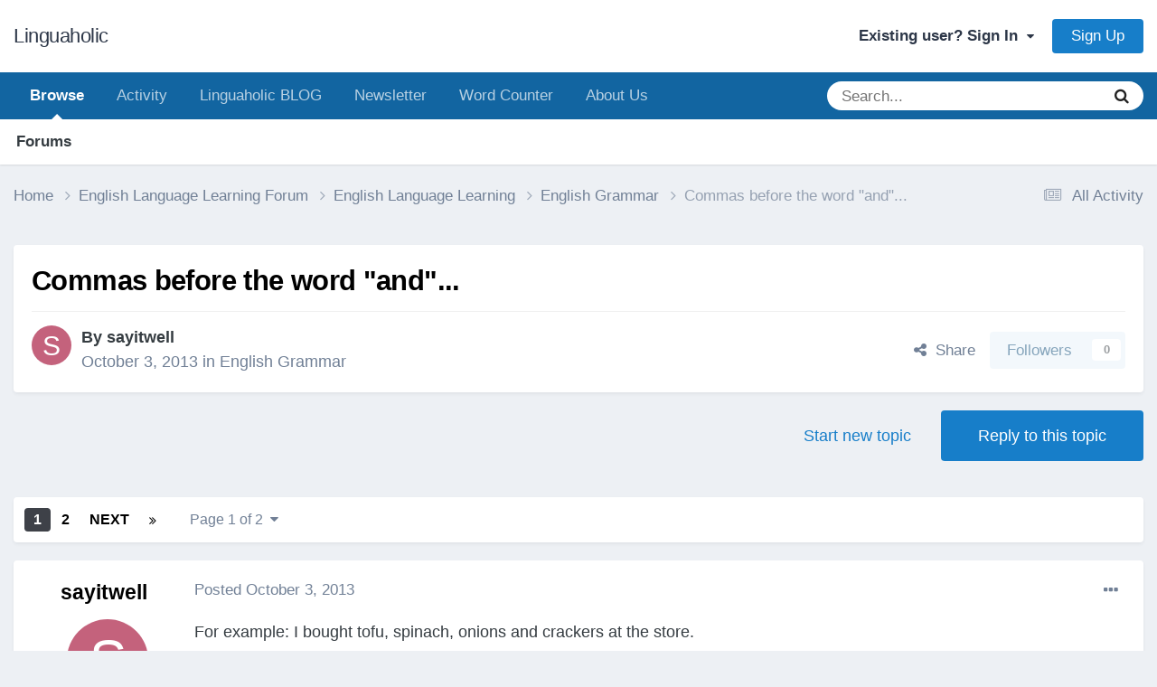

--- FILE ---
content_type: text/html;charset=UTF-8
request_url: https://linguaholic.com/topic/738-commas-before-the-word-and/
body_size: 27295
content:
<!DOCTYPE html>
<html lang="en-US" dir="ltr">
	<head>
<meta http-equiv="Content-Type" content="text/html;charset=UTF-8"><script data-grow-initializer="">!(function(){window.growMe||((window.growMe=function(e){window.growMe._.push(e);}),(window.growMe._=[]));var e=document.createElement("script");(e.type="text/javascript"),(e.src="https://faves.grow.me/main.js"),(e.defer=!0),e.setAttribute("data-grow-faves-site-id","U2l0ZTowOGY0NWNiMy1iODY4LTQyZjktODkwZC0xNzNmYjU3MjAzZjY=");var t=document.getElementsByTagName("script")[0];t.parentNode.insertBefore(e,t);})();</script>

<meta name="facebook-domain-verification" content="4c0zjig49vvjhj17f52rbkkg9v05xh">

<script async data-uid="80ca874a2d" src="https://linguaholic.ck.page/80ca874a2d/index.js"></script>

<script async data-uid="80ca874a2d" src="https://linguaholic.ck.page/80ca874a2d/index.js"></script>
		<meta charset="utf-8">
		<title>Commas before the word "and"... |﻿ English Grammar</title>
		
			<!-- Global site tag (gtag.js) - Google Analytics -->
<script async src="https://www.googletagmanager.com/gtag/js?id=UA-51530484-1"></script>
<script>
  window.dataLayer = window.dataLayer || [];
  function gtag(){dataLayer.push(arguments);}
  gtag('js', new Date());

  gtag('config', 'UA-51530484-1');
</script>
		
		

	<meta name="viewport" content="width=device-width, initial-scale=1">


	
	


	<meta name="twitter:card" content="summary">




	
		
			
				<meta property="og:title" content='Commas before the word "and"...'>
			
		
	

	
		
			
				<meta property="og:type" content="website">
			
		
	

	
		
			
				<meta property="og:url" content="https://linguaholic.com/topic/738-commas-before-the-word-and/">
			
		
	

	
		
			
				<meta name="description" content="For example: I bought tofu, spinach, onions and crackers at the store.Do you put a comma after the word &quot;onions&quot; in the above sentence? Or do you leave it as I put it, without the comma? I've never understood what the proper answer is to this dilemma.">
			
		
	

	
		
			
				<meta property="og:description" content="For example: I bought tofu, spinach, onions and crackers at the store.Do you put a comma after the word &quot;onions&quot; in the above sentence? Or do you leave it as I put it, without the comma? I've never understood what the proper answer is to this dilemma.">
			
		
	

	
		
			
				<meta property="og:updated_time" content="2013-12-03T15:40:33Z">
			
		
	

	
		
			
				<meta property="og:site_name" content="Linguaholic">
			
		
	

	
		
			
				<meta property="og:locale" content="en_US">
			
		
	


	
		<link rel="next" href="https://linguaholic.com/topic/738-commas-before-the-word-and/page/2/">
	

	
		<link rel="last" href="https://linguaholic.com/topic/738-commas-before-the-word-and/page/2/">
	

	
		<link rel="canonical" href="https://linguaholic.com/topic/738-commas-before-the-word-and/">
	

	
		<link as="style" rel="preload" href="https://linguaholic.com/applications/core/interface/ckeditor/ckeditor/skins/ips/editor.css?t=P1PF">
	





<link rel="manifest" href="https://linguaholic.com/manifest.webmanifest/">
<meta name="msapplication-config" content="https://linguaholic.com/browserconfig.xml/">
<meta name="msapplication-starturl" content="/">
<meta name="application-name" content="Linguaholic">
<meta name="apple-mobile-web-app-title" content="Linguaholic">

	<meta name="theme-color" content="#ffffff">










<link rel="preload" href="//linguaholic.com/applications/core/interface/font/fontawesome-webfont.woff2?v=4.7.0" as="font" crossorigin="anonymous">
		

	<link rel="stylesheet" href="https://linguaholic.com/uploads/css_built_12/341e4a57816af3ba440d891ca87450ff_framework.css?v=3ff175798e1749391236" media="all">

	<link rel="stylesheet" href="https://linguaholic.com/uploads/css_built_12/05e81b71abe4f22d6eb8d1a929494829_responsive.css?v=3ff175798e1749391236" media="all">

	<link rel="stylesheet" href="https://linguaholic.com/uploads/css_built_12/20446cf2d164adcc029377cb04d43d17_flags.css?v=3ff175798e1749391236" media="all">

	<link rel="stylesheet" href="https://linguaholic.com/uploads/css_built_12/90eb5adf50a8c640f633d47fd7eb1778_core.css?v=3ff175798e1749391236" media="all">

	<link rel="stylesheet" href="https://linguaholic.com/uploads/css_built_12/5a0da001ccc2200dc5625c3f3934497d_core_responsive.css?v=3ff175798e1749391236" media="all">

	<link rel="stylesheet" href="https://linguaholic.com/uploads/css_built_12/62e269ced0fdab7e30e026f1d30ae516_forums.css?v=3ff175798e1749391236" media="all">

	<link rel="stylesheet" href="https://linguaholic.com/uploads/css_built_12/76e62c573090645fb99a15a363d8620e_forums_responsive.css?v=3ff175798e1749391236" media="all">

	<link rel="stylesheet" href="https://linguaholic.com/uploads/css_built_12/ebdea0c6a7dab6d37900b9190d3ac77b_topics.css?v=3ff175798e1749391236" media="all">





<link rel="stylesheet" href="https://linguaholic.com/uploads/css_built_12/258adbb6e4f3e83cd3b355f84e3fa002_custom.css?v=3ff175798e1749391236" media="all">




		
		

	
	<link rel="shortcut icon" href="https://linguaholic.com/uploads/monthly_2023_02/Favicon.ico" type="image/x-icon">

       
      

	</head><body class="ipsApp ipsApp_front ipsJS_none ipsClearfix" data-controller="core.front.core.app,nbenhadverts.front.global.global" data-message="" data-pageapp="forums" data-pagelocation="front" data-pagemodule="forums" data-pagecontroller="topic" data-pageid="738">
		<a href="#ipsLayout_mainArea" class="ipsHide" title="Go to main content on this page" accesskey="m">Jump to content</a>
		
			<div id="ipsLayout_header" class="ipsClearfix">
				





				<header>
					<div class="ipsLayout_container">
						

<a href="https://linguaholic.com/" id="elSiteTitle" accesskey="1">Linguaholic</a>

						

	<ul id="elUserNav" class="ipsList_inline cSignedOut ipsResponsive_showDesktop">
		
        
		
        
        
            
            <li id="elSignInLink">
                <a href="https://linguaholic.com/login/" data-ipsmenu-closeonclick="false" data-ipsmenu id="elUserSignIn">
                    Existing user? Sign In  <i class="fa fa-caret-down"></i>
                </a>
                
<div id="elUserSignIn_menu" class="ipsMenu ipsMenu_auto ipsHide">
	<form accept-charset="utf-8" method="post" action="https://linguaholic.com/login/">
		<input type="hidden" name="csrfKey" value="43817f1fae120b2d383005302fecedcf">
		<input type="hidden" name="ref" value="aHR0cHM6Ly9saW5ndWFob2xpYy5jb20vdG9waWMvNzM4LWNvbW1hcy1iZWZvcmUtdGhlLXdvcmQtYW5kLw==">
		<div data-role="loginForm">
			
			
			
				
<div class="ipsPad ipsForm ipsForm_vertical">
	<h4 class="ipsType_sectionHead">Sign In</h4>
	<br><br>
	<ul class="ipsList_reset">
		<li class="ipsFieldRow ipsFieldRow_noLabel ipsFieldRow_fullWidth">
			
			
				<input type="text" placeholder="Display Name" name="auth" autocomplete="username">
			
		</li>
		<li class="ipsFieldRow ipsFieldRow_noLabel ipsFieldRow_fullWidth">
			<input type="password" placeholder="Password" name="password" autocomplete="current-password">
		</li>
		<li class="ipsFieldRow ipsFieldRow_checkbox ipsClearfix">
			<span class="ipsCustomInput">
				<input type="checkbox" name="remember_me" id="remember_me_checkbox" value="1" checked aria-checked="true">
				<span></span>
			</span>
			<div class="ipsFieldRow_content">
				<label class="ipsFieldRow_label" for="remember_me_checkbox">Remember me</label>
				<span class="ipsFieldRow_desc">Not recommended on shared computers</span>
			</div>
		</li>
		<li class="ipsFieldRow ipsFieldRow_fullWidth">
			<button type="submit" name="_processLogin" value="usernamepassword" class="ipsButton ipsButton_primary ipsButton_small" id="elSignIn_submit">Sign In</button>
			
				<p class="ipsType_right ipsType_small">
					
						<a href="https://linguaholic.com/lostpassword/" data-ipsdialog data-ipsdialog-title="Forgot your password?">
					
					Forgot your password?</a>
				</p>
			
		</li>
	</ul>
</div>
			
		</div>
	</form>
</div>
            </li>
            
        
		
			<li>
				
					<a href="https://linguaholic.com/register/" data-ipsdialog data-ipsdialog-size="narrow" data-ipsdialog-title="Sign Up" id="elRegisterButton" class="ipsButton ipsButton_normal ipsButton_primary">Sign Up</a>
				
			</li>
		
	</ul>

						
<ul class="ipsMobileHamburger ipsList_reset ipsResponsive_hideDesktop">
	<li data-ipsdrawer data-ipsdrawer-drawerelem="#elMobileDrawer">
		<a href="#">
			
			
				
			
			
			
			<i class="fa fa-navicon"></i>
		</a>
	</li>
</ul>
					</div>
				</header>
				

	<nav data-controller="core.front.core.navBar" class=" ipsResponsive_showDesktop">
		<div class="ipsNavBar_primary ipsLayout_container ">
			<ul data-role="primaryNavBar" class="ipsClearfix">
				


	
		
		
			
		
		<li class="ipsNavBar_active" data-active id="elNavSecondary_1" data-role="navBarItem" data-navapp="core" data-navext="CustomItem">
			
			
				<a href="https://linguaholic.com" data-navitem-id="1" data-navdefault>
					Browse<span class="ipsNavBar_active__identifier"></span>
				</a>
			
			
				<ul class="ipsNavBar_secondary " data-role="secondaryNavBar">
					


	
		
		
			
		
		<li class="ipsNavBar_active" data-active id="elNavSecondary_8" data-role="navBarItem" data-navapp="forums" data-navext="Forums">
			
			
				<a href="https://linguaholic.com" data-navitem-id="8" data-navdefault>
					Forums<span class="ipsNavBar_active__identifier"></span>
				</a>
			
			
		</li>
	
	

					<li class="ipsHide" id="elNavigationMore_1" data-role="navMore">
						<a href="#" data-ipsmenu data-ipsmenu-appendto="#elNavigationMore_1" id="elNavigationMore_1_dropdown">More <i class="fa fa-caret-down"></i></a>
						<ul class="ipsHide ipsMenu ipsMenu_auto" id="elNavigationMore_1_dropdown_menu" data-role="moreDropdown"></ul>
					</li>
				</ul>
			
		</li>
	
	

	
		
		
		<li id="elNavSecondary_2" data-role="navBarItem" data-navapp="core" data-navext="CustomItem">
			
			
				<a href="https://linguaholic.com/discover/" data-navitem-id="2">
					Activity<span class="ipsNavBar_active__identifier"></span>
				</a>
			
			
				<ul class="ipsNavBar_secondary ipsHide" data-role="secondaryNavBar">
					


	
		
		
		<li id="elNavSecondary_3" data-role="navBarItem" data-navapp="core" data-navext="AllActivity">
			
			
				<a href="https://linguaholic.com/discover/" data-navitem-id="3">
					All Activity<span class="ipsNavBar_active__identifier"></span>
				</a>
			
			
		</li>
	
	

	
		
		
		<li id="elNavSecondary_5" data-role="navBarItem" data-navapp="core" data-navext="YourActivityStreamsItem">
			
			
				<a href="https://linguaholic.com/discover/unread/" data-navitem-id="5">
					Unread Content<span class="ipsNavBar_active__identifier"></span>
				</a>
			
			
		</li>
	
	

	
		
		
		<li id="elNavSecondary_7" data-role="navBarItem" data-navapp="core" data-navext="Search">
			
			
				<a href="https://linguaholic.com/search/" data-navitem-id="7">
					Search<span class="ipsNavBar_active__identifier"></span>
				</a>
			
			
		</li>
	
	

					<li class="ipsHide" id="elNavigationMore_2" data-role="navMore">
						<a href="#" data-ipsmenu data-ipsmenu-appendto="#elNavigationMore_2" id="elNavigationMore_2_dropdown">More <i class="fa fa-caret-down"></i></a>
						<ul class="ipsHide ipsMenu ipsMenu_auto" id="elNavigationMore_2_dropdown_menu" data-role="moreDropdown"></ul>
					</li>
				</ul>
			
		</li>
	
	

	
		
		
		<li id="elNavSecondary_25" data-role="navBarItem" data-navapp="core" data-navext="CustomItem">
			
			
				<a href="https://linguaholic.com/linguablog" target="_blank" rel="noopener" data-navitem-id="25">
					Linguaholic BLOG<span class="ipsNavBar_active__identifier"></span>
				</a>
			
			
		</li>
	
	

	
		
		
		<li id="elNavSecondary_27" data-role="navBarItem" data-navapp="core" data-navext="CustomItem">
			
			
				<a href="https://linguaholic.com/linguablog/newsletter" target="_blank" rel="noopener" data-navitem-id="27">
					Newsletter<span class="ipsNavBar_active__identifier"></span>
				</a>
			
			
		</li>
	
	

	
		
		
		<li id="elNavSecondary_28" data-role="navBarItem" data-navapp="core" data-navext="CustomItem">
			
			
				<a href="https://linguaholic.com/linguablog/word-counter" target="_blank" rel="noopener" data-navitem-id="28">
					Word Counter<span class="ipsNavBar_active__identifier"></span>
				</a>
			
			
		</li>
	
	

	
		
		
		<li id="elNavSecondary_29" data-role="navBarItem" data-navapp="core" data-navext="CustomItem">
			
			
				<a href="https://linguaholic.com/linguablog/about-us" data-navitem-id="29">
					About Us<span class="ipsNavBar_active__identifier"></span>
				</a>
			
			
		</li>
	
	

				<li class="ipsHide" id="elNavigationMore" data-role="navMore">
					<a href="#" data-ipsmenu data-ipsmenu-appendto="#elNavigationMore" id="elNavigationMore_dropdown">More</a>
					<ul class="ipsNavBar_secondary ipsHide" data-role="secondaryNavBar">
						<li class="ipsHide" id="elNavigationMore_more" data-role="navMore">
							<a href="#" data-ipsmenu data-ipsmenu-appendto="#elNavigationMore_more" id="elNavigationMore_more_dropdown">More <i class="fa fa-caret-down"></i></a>
							<ul class="ipsHide ipsMenu ipsMenu_auto" id="elNavigationMore_more_dropdown_menu" data-role="moreDropdown"></ul>
						</li>
					</ul>
				</li>
			</ul>
			

	<div id="elSearchWrapper">
		<div id="elSearch" data-controller="core.front.core.quickSearch">
			<form accept-charset="utf-8" action="//linguaholic.com/search/?do=quicksearch" method="post">
                <input type="search" id="elSearchField" placeholder="Search..." name="q" autocomplete="off" aria-label="Search">
                <details class="cSearchFilter">
                    <summary class="cSearchFilter__text"></summary>
                    <ul class="cSearchFilter__menu">
                        
                        <li><label><input type="radio" name="type" value="all"><span class="cSearchFilter__menuText">Everywhere</span></label></li>
                        
                            
                                <li><label><input type="radio" name="type" value='contextual_{"type":"forums_topic","nodes":19}' checked><span class="cSearchFilter__menuText">This Forum</span></label></li>
                            
                                <li><label><input type="radio" name="type" value='contextual_{"type":"forums_topic","item":738}' checked><span class="cSearchFilter__menuText">This Topic</span></label></li>
                            
                        
                        
                            <li><label><input type="radio" name="type" value="core_statuses_status"><span class="cSearchFilter__menuText">Status Updates</span></label></li>
                        
                            <li><label><input type="radio" name="type" value="forums_topic"><span class="cSearchFilter__menuText">Topics</span></label></li>
                        
                            <li><label><input type="radio" name="type" value="core_members"><span class="cSearchFilter__menuText">Members</span></label></li>
                        
                    </ul>
                </details>
				<button class="cSearchSubmit" type="submit" aria-label="Search"><i class="fa fa-search"></i></button>
			</form>
		</div>
	</div>

		</div>
	</nav>

				
<ul id="elMobileNav" class="ipsResponsive_hideDesktop" data-controller="core.front.core.mobileNav">
	
		
			
			
				
				
			
				
				
			
				
					<li id="elMobileBreadcrumb">
						<a href="https://linguaholic.com/forum/19-english-grammar/">
							<span>English Grammar</span>
						</a>
					</li>
				
				
			
				
				
			
		
	
	
	
	<li>
		<a data-action="defaultStream" href="https://linguaholic.com/discover/"><i class="fa fa-newspaper-o" aria-hidden="true"></i></a>
	</li>

	

	
		<li class="ipsJS_show">
			<a href="https://linguaholic.com/search/"><i class="fa fa-search"></i></a>
		</li>
	
</ul>
			</div>
		
		<main id="ipsLayout_body" class="ipsLayout_container">
			<div id="ipsLayout_contentArea">
				<div id="ipsLayout_contentWrapper">
					
<nav class="ipsBreadcrumb ipsBreadcrumb_top ipsFaded_withHover">
	

	<ul class="ipsList_inline ipsPos_right">
		
		<li>
			<a data-action="defaultStream" class="ipsType_light " href="https://linguaholic.com/discover/"><i class="fa fa-newspaper-o" aria-hidden="true"></i> <span>All Activity</span></a>
		</li>
		
	</ul>

	<ul data-role="breadcrumbList">
		<li>
			<a title="Home" href="https://linguaholic.com/">
				<span>Home <i class="fa fa-angle-right"></i></span>
			</a>
		</li>
		
		
			<li>
				
					<a href="https://linguaholic.com/forum/10-english-language-learning-forum/">
						<span>English Language Learning Forum <i class="fa fa-angle-right" aria-hidden="true"></i></span>
					</a>
				
			</li>
		
			<li>
				
					<a href="https://linguaholic.com/forum/77-english-language-learning/">
						<span>English Language Learning <i class="fa fa-angle-right" aria-hidden="true"></i></span>
					</a>
				
			</li>
		
			<li>
				
					<a href="https://linguaholic.com/forum/19-english-grammar/">
						<span>English Grammar <i class="fa fa-angle-right" aria-hidden="true"></i></span>
					</a>
				
			</li>
		
			<li>
				
					Commas before the word "and"...
				
			</li>
		
	</ul>
</nav>
					
					<div id="ipsLayout_mainArea">
						<div class="grow-inline-subscribe-widget-08e2d675-0bc6-4535-89d7-576c5ab10437" data-nbenhadv="" data-nbenhadvid="62"></div>
						
						
						

	




	<div class="cWidgetContainer " data-role="widgetReceiver" data-orientation="horizontal" data-widgetarea="header">
		<ul class="ipsList_reset">
			
				
					
					<li class="ipsWidget ipsWidget_horizontal ipsBox  ipsWidgetHide ipsHide ipsResponsive_block" data-blockid="app_core_newsletter_76v6mhjo1" data-blockconfig="true" data-blocktitle="Newsletter Signup" data-blockerrormessage="This block cannot be shown. This could be because it needs configuring, is unable to show on this page, or will show after reloading this page." data-controller="core.front.widgets.block">
				
			
		</ul>
	</div>

						



<div class="ipsPageHeader ipsResponsive_pull ipsBox ipsPadding sm:ipsPadding:half ipsMargin_bottom">
		
	
	<div class="ipsFlex ipsFlex-ai:center ipsFlex-fw:wrap ipsGap:4">
		<div class="ipsFlex-flex:11">
			<h1 class="ipsType_pageTitle ipsContained_container">
				

				
				
					<span class="ipsType_break ipsContained">
						<span>Commas before the word "and"...</span>
					</span>
				
			</h1>
			
			
		</div>
		
	</div>
	<hr class="ipsHr">
	<div class="ipsPageHeader__meta ipsFlex ipsFlex-jc:between ipsFlex-ai:center ipsFlex-fw:wrap ipsGap:3">
		<div class="ipsFlex-flex:11">
			<div class="ipsPhotoPanel ipsPhotoPanel_mini ipsPhotoPanel_notPhone ipsClearfix">
				


	<a href="https://linguaholic.com/profile/4317-sayitwell/" rel="nofollow" data-ipshover data-ipshover-width="370" data-ipshover-target="https://linguaholic.com/profile/4317-sayitwell/?do=hovercard" class="ipsUserPhoto ipsUserPhoto_mini" title="Go to sayitwell's profile">
		<img src="data:image/svg+xml,%3Csvg%20xmlns%3D%22http%3A%2F%2Fwww.w3.org%2F2000%2Fsvg%22%20viewBox%3D%220%200%201024%201024%22%20style%3D%22background%3A%23c4627c%22%3E%3Cg%3E%3Ctext%20text-anchor%3D%22middle%22%20dy%3D%22.35em%22%20x%3D%22512%22%20y%3D%22512%22%20fill%3D%22%23ffffff%22%20font-size%3D%22700%22%20font-family%3D%22-apple-system%2C%20BlinkMacSystemFont%2C%20Roboto%2C%20Helvetica%2C%20Arial%2C%20sans-serif%22%3ES%3C%2Ftext%3E%3C%2Fg%3E%3C%2Fsvg%3E" alt="sayitwell" loading="lazy">
	</a>

				<div>
					<p class="ipsType_reset ipsType_blendLinks">
						<span class="ipsType_normal">
						
							<strong>By 


<a href="https://linguaholic.com/profile/4317-sayitwell/" rel="nofollow" data-ipshover data-ipshover-width="370" data-ipshover-target="https://linguaholic.com/profile/4317-sayitwell/?do=hovercard&amp;referrer=https%253A%252F%252Flinguaholic.com%252Ftopic%252F738-commas-before-the-word-and%252F" title="Go to sayitwell's profile" class="ipsType_break">sayitwell</a></strong><br>
							<span class="ipsType_light"><time datetime="2013-10-03T10:15:42Z" title="10/03/13 10:15  AM" data-short="12 yr">October 3, 2013</time> in <a href="https://linguaholic.com/forum/19-english-grammar/">English Grammar</a></span>
						
						</span>
					</p>
				</div>
			</div>
		</div>
		
			<div class="ipsFlex-flex:01 ipsResponsive_hidePhone">
				<div class="ipsShareLinks">
					
						


    <a href="#elShareItem_1156042980_menu" id="elShareItem_1156042980" data-ipsmenu class="ipsShareButton ipsButton ipsButton_verySmall ipsButton_link ipsButton_link--light">
        <span><i class="fa fa-share-alt"></i></span>  Share
    </a>

    <div class="ipsPadding ipsMenu ipsMenu_normal ipsHide" id="elShareItem_1156042980_menu" data-controller="core.front.core.sharelink">
        
        
        <span data-ipscopy data-ipscopy-flashmessage>
            <a href="https://linguaholic.com/topic/738-commas-before-the-word-and/" class="ipsButton ipsButton_light ipsButton_small ipsButton_fullWidth" data-role="copyButton" data-clipboard-text="https://linguaholic.com/topic/738-commas-before-the-word-and/" data-ipstooltip title="Copy Link to Clipboard"><i class="fa fa-clone"></i> https://linguaholic.com/topic/738-commas-before-the-word-and/</a>
        </span>
        <ul class="ipsShareLinks ipsMargin_top:half">
            
                <li>
<a href="https://x.com/share?url=https%3A%2F%2Flinguaholic.com%2Ftopic%2F738-commas-before-the-word-and%2F" class="cShareLink cShareLink_x" target="_blank" data-role="shareLink" title="Share on X" data-ipstooltip rel="nofollow noopener">
    <i class="fa fa-x"></i>
</a></li>
            
                <li>
<a href="https://pinterest.com/pin/create/button/?url=https://linguaholic.com/topic/738-commas-before-the-word-and/&amp;media=" class="cShareLink cShareLink_pinterest" rel="nofollow noopener" target="_blank" data-role="shareLink" title="Share on Pinterest" data-ipstooltip>
	<i class="fa fa-pinterest"></i>
</a></li>
            
        </ul>
        
            <hr class="ipsHr">
            <button class="ipsHide ipsButton ipsButton_verySmall ipsButton_light ipsButton_fullWidth ipsMargin_top:half" data-controller="core.front.core.webshare" data-role="webShare" data-websharetitle='Commas before the word "and"...' data-websharetext='Commas before the word "and"...' data-webshareurl="https://linguaholic.com/topic/738-commas-before-the-word-and/">More sharing options...</button>
        
    </div>

					
					
                    

					



					

<div data-followapp="forums" data-followarea="topic" data-followid="738" data-controller="core.front.core.followButton">
	

	<a href="https://linguaholic.com/login/" rel="nofollow" class="ipsFollow ipsPos_middle ipsButton ipsButton_light ipsButton_verySmall ipsButton_disabled" data-role="followButton" data-ipstooltip title="Sign in to follow this">
		<span>Followers</span>
		<span class="ipsCommentCount">0</span>
	</a>

</div>
				</div>
			</div>
					
	</div>
	
	
</div>








<div class="ipsClearfix">
	<ul class="ipsToolList ipsToolList_horizontal ipsClearfix ipsSpacer_both ">
		
			<li class="ipsToolList_primaryAction">
				<span data-controller="forums.front.topic.reply">
					
						<a href="#replyForm" rel="nofollow" class="ipsButton ipsButton_important ipsButton_medium ipsButton_fullWidth" data-action="replyToTopic">Reply to this topic</a>
					
				</span>
			</li>
		
		
			<li class="ipsResponsive_hidePhone">
				
					<a href="https://linguaholic.com/forum/19-english-grammar/?do=add" rel="nofollow" class="ipsButton ipsButton_link ipsButton_medium ipsButton_fullWidth" title="Start a new topic in this forum">Start new topic</a>
				
			</li>
		
		
	</ul>
</div>

<div id="comments" data-controller="core.front.core.commentFeed,forums.front.topic.view, core.front.core.ignoredComments" data-autopoll data-baseurl="https://linguaholic.com/topic/738-commas-before-the-word-and/" data-feedid="topic-738" class="cTopic ipsClear ipsSpacer_top">
	
			

				<div class="ipsBox ipsResponsive_pull ipsPadding:half ipsClearfix ipsClear ipsMargin_bottom">
					
					
						


	
	<ul class="ipsPagination" id="elPagination_e5a434ba3657bd82d4dfb38eadecf20d_539464128" data-ipspagination-seopagination="true" data-pages="2" data-ipspagination data-ipspagination-pages="2" data-ipspagination-perpage="25">
		
			
				<li class="ipsPagination_first ipsPagination_inactive"><a href="https://linguaholic.com/topic/738-commas-before-the-word-and/#comments" rel="first" data-page="1" data-ipstooltip title="First page"><i class="fa fa-angle-double-left"></i></a></li>
				<li class="ipsPagination_prev ipsPagination_inactive"><a href="https://linguaholic.com/topic/738-commas-before-the-word-and/#comments" rel="prev" data-page="0" data-ipstooltip title="Previous page">Prev</a></li>
			
			<li class="ipsPagination_page ipsPagination_active"><a href="https://linguaholic.com/topic/738-commas-before-the-word-and/#comments" data-page="1">1</a></li>
			
				
					<li class="ipsPagination_page"><a href="https://linguaholic.com/topic/738-commas-before-the-word-and/page/2/#comments" data-page="2">2</a></li>
				
				<li class="ipsPagination_next"><a href="https://linguaholic.com/topic/738-commas-before-the-word-and/page/2/#comments" rel="next" data-page="2" data-ipstooltip title="Next page">Next</a></li>
				<li class="ipsPagination_last"><a href="https://linguaholic.com/topic/738-commas-before-the-word-and/page/2/#comments" rel="last" data-page="2" data-ipstooltip title="Last page"><i class="fa fa-angle-double-right"></i></a></li>
			
			
				<li class="ipsPagination_pageJump">
					<a href="#" data-ipsmenu data-ipsmenu-closeonclick="false" data-ipsmenu-appendto="#elPagination_e5a434ba3657bd82d4dfb38eadecf20d_539464128" id="elPagination_e5a434ba3657bd82d4dfb38eadecf20d_539464128_jump">Page 1 of 2  <i class="fa fa-caret-down"></i></a>
					<div class="ipsMenu ipsMenu_narrow ipsPadding ipsHide" id="elPagination_e5a434ba3657bd82d4dfb38eadecf20d_539464128_jump_menu">
						<form accept-charset="utf-8" method="post" action="https://linguaholic.com/topic/738-commas-before-the-word-and/#comments" data-role="pageJump" data-baseurl="#">
							<ul class="ipsForm ipsForm_horizontal">
								<li class="ipsFieldRow">
									<input type="number" min="1" max="2" placeholder="Page number" class="ipsField_fullWidth" name="page">
								</li>
								<li class="ipsFieldRow ipsFieldRow_fullWidth">
									<input type="submit" class="ipsButton_fullWidth ipsButton ipsButton_verySmall ipsButton_primary" value="Go">
								</li>
							</ul>
						</form>
					</div>
				</li>
			
		
	</ul>

					
				</div>
			
	

	

<div data-controller="core.front.core.recommendedComments" data-url="https://linguaholic.com/topic/738-commas-before-the-word-and/?recommended=comments" class="ipsRecommendedComments ipsHide">
	<div data-role="recommendedComments">
		<h2 class="ipsType_sectionHead ipsType_large ipsType_bold ipsMargin_bottom">Recommended Posts</h2>
		
	</div>
</div>
	
	<div id="elPostFeed" data-role="commentFeed" data-controller="core.front.core.moderation">
		<form action="https://linguaholic.com/topic/738-commas-before-the-word-and/?csrfKey=43817f1fae120b2d383005302fecedcf&amp;do=multimodComment" method="post" data-ipspageaction data-role="moderationTools">
			
			
				

					

					
					



<a id="findComment-5949"></a>
<a id="comment-5949"></a>
<article id="elComment_5949" class="cPost ipsBox ipsResponsive_pull  ipsComment  ipsComment_parent ipsClearfix ipsClear ipsColumns ipsColumns_noSpacing ipsColumns_collapsePhone    ">
	

	

	<div class="cAuthorPane_mobile ipsResponsive_showPhone">
		<div class="cAuthorPane_photo">
			<div class="cAuthorPane_photoWrap">
				


	<a href="https://linguaholic.com/profile/4317-sayitwell/" rel="nofollow" data-ipshover data-ipshover-width="370" data-ipshover-target="https://linguaholic.com/profile/4317-sayitwell/?do=hovercard" class="ipsUserPhoto ipsUserPhoto_large" title="Go to sayitwell's profile">
		<img src="data:image/svg+xml,%3Csvg%20xmlns%3D%22http%3A%2F%2Fwww.w3.org%2F2000%2Fsvg%22%20viewBox%3D%220%200%201024%201024%22%20style%3D%22background%3A%23c4627c%22%3E%3Cg%3E%3Ctext%20text-anchor%3D%22middle%22%20dy%3D%22.35em%22%20x%3D%22512%22%20y%3D%22512%22%20fill%3D%22%23ffffff%22%20font-size%3D%22700%22%20font-family%3D%22-apple-system%2C%20BlinkMacSystemFont%2C%20Roboto%2C%20Helvetica%2C%20Arial%2C%20sans-serif%22%3ES%3C%2Ftext%3E%3C%2Fg%3E%3C%2Fsvg%3E" alt="sayitwell" loading="lazy">
	</a>

				
				
					<a href="https://linguaholic.com/profile/4317-sayitwell/badges/" rel="nofollow">
						
<img src="https://linguaholic.com/uploads/monthly_2022_03/1_Newbie.svg" loading="lazy" alt="Newbie" class="cAuthorPane_badge cAuthorPane_badge--rank ipsOutline ipsOutline:2px" data-ipstooltip title="Rank: Newbie (1/14)">
					</a>
				
			</div>
		</div>
		<div class="cAuthorPane_content">
			<h3 class="ipsType_sectionHead cAuthorPane_author ipsType_break ipsType_blendLinks ipsFlex ipsFlex-ai:center">
				


<a href="https://linguaholic.com/profile/4317-sayitwell/" rel="nofollow" data-ipshover data-ipshover-width="370" data-ipshover-target="https://linguaholic.com/profile/4317-sayitwell/?do=hovercard&amp;referrer=https%253A%252F%252Flinguaholic.com%252Ftopic%252F738-commas-before-the-word-and%252F" title="Go to sayitwell's profile" class="ipsType_break">sayitwell</a>
			</h3>
			<div class="ipsType_light ipsType_reset">
			    <a href="https://linguaholic.com/topic/738-commas-before-the-word-and/#findComment-5949" rel="nofollow" class="ipsType_blendLinks">Posted <time datetime="2013-10-03T10:15:42Z" title="10/03/13 10:15  AM" data-short="12 yr">October 3, 2013</time></a>
				
			</div>
		</div>
	</div>
	<aside class="ipsComment_author cAuthorPane ipsColumn ipsColumn_medium ipsResponsive_hidePhone">
		<h3 class="ipsType_sectionHead cAuthorPane_author ipsType_blendLinks ipsType_break"><strong>


<a href="https://linguaholic.com/profile/4317-sayitwell/" rel="nofollow" data-ipshover data-ipshover-width="370" data-ipshover-target="https://linguaholic.com/profile/4317-sayitwell/?do=hovercard&amp;referrer=https%253A%252F%252Flinguaholic.com%252Ftopic%252F738-commas-before-the-word-and%252F" title="Go to sayitwell's profile" class="ipsType_break">sayitwell</a></strong>
			
		</h3>
		<ul class="cAuthorPane_info ipsList_reset">
			<li data-role="photo" class="cAuthorPane_photo">
				<div class="cAuthorPane_photoWrap">
					


	<a href="https://linguaholic.com/profile/4317-sayitwell/" rel="nofollow" data-ipshover data-ipshover-width="370" data-ipshover-target="https://linguaholic.com/profile/4317-sayitwell/?do=hovercard" class="ipsUserPhoto ipsUserPhoto_large" title="Go to sayitwell's profile">
		<img src="data:image/svg+xml,%3Csvg%20xmlns%3D%22http%3A%2F%2Fwww.w3.org%2F2000%2Fsvg%22%20viewBox%3D%220%200%201024%201024%22%20style%3D%22background%3A%23c4627c%22%3E%3Cg%3E%3Ctext%20text-anchor%3D%22middle%22%20dy%3D%22.35em%22%20x%3D%22512%22%20y%3D%22512%22%20fill%3D%22%23ffffff%22%20font-size%3D%22700%22%20font-family%3D%22-apple-system%2C%20BlinkMacSystemFont%2C%20Roboto%2C%20Helvetica%2C%20Arial%2C%20sans-serif%22%3ES%3C%2Ftext%3E%3C%2Fg%3E%3C%2Fsvg%3E" alt="sayitwell" loading="lazy">
	</a>

					
					
						
<img src="https://linguaholic.com/uploads/monthly_2022_03/1_Newbie.svg" loading="lazy" alt="Newbie" class="cAuthorPane_badge cAuthorPane_badge--rank ipsOutline ipsOutline:2px" data-ipstooltip title="Rank: Newbie (1/14)">
					
				</div>
			</li>
			
				<li data-role="group">Members</li>
				
			
			
				<li data-role="stats" class="ipsMargin_top">
					<ul class="ipsList_reset ipsType_light ipsFlex ipsFlex-ai:center ipsFlex-jc:center ipsGap_row:2 cAuthorPane_stats">
						<li>
							
								<a href="https://linguaholic.com/profile/4317-sayitwell/content/" rel="nofollow" title="207 posts" data-ipstooltip class="ipsType_blendLinks">
							
								<i class="fa fa-comment"></i> 207
							
								</a>
							
						</li>
						
					</ul>
				</li>
			
			
				

			
		</ul>
	</aside>
	<div class="ipsColumn ipsColumn_fluid ipsMargin:none">
		

<div id="comment-5949_wrap" data-controller="core.front.core.comment" data-commentapp="forums" data-commenttype="forums" data-commentid="5949" data-quotedata='{"userid":4317,"username":"sayitwell","timestamp":1380795342,"contentapp":"forums","contenttype":"forums","contentid":738,"contentclass":"forums_Topic","contentcommentid":5949}' class="ipsComment_content ipsType_medium">

	<div class="ipsComment_meta ipsType_light ipsFlex ipsFlex-ai:center ipsFlex-jc:between ipsFlex-fd:row-reverse">
		<div class="ipsType_light ipsType_reset ipsType_blendLinks ipsComment_toolWrap">
			<div class="ipsResponsive_hidePhone ipsComment_badges">
				<ul class="ipsList_reset ipsFlex ipsFlex-jc:end ipsFlex-fw:wrap ipsGap:2 ipsGap_row:1">
					
					
					
					
					
				</ul>
			</div>
			<ul class="ipsList_reset ipsComment_tools">
				<li>
					<a href="#elControls_5949_menu" class="ipsComment_ellipsis" id="elControls_5949" title="More options..." data-ipsmenu data-ipsmenu-appendto="#comment-5949_wrap"><i class="fa fa-ellipsis-h"></i></a>
					<ul id="elControls_5949_menu" class="ipsMenu ipsMenu_narrow ipsHide">
						
							<li class="ipsMenu_item"><a href="https://linguaholic.com/topic/738-commas-before-the-word-and/?do=reportComment&amp;comment=5949" data-ipsdialog data-ipsdialog-remotesubmit data-ipsdialog-size="medium" data-ipsdialog-flashmessage="Thanks for your report." data-ipsdialog-title="Report post" data-action="reportComment" title="Report this content">Report</a></li>
						
						
                        
						
						
						
							
								
							
							
							
							
							
							
						
					</ul>
				</li>
				
			</ul>
		</div>

		<div class="ipsType_reset ipsResponsive_hidePhone">
		   
		   Posted <time datetime="2013-10-03T10:15:42Z" title="10/03/13 10:15  AM" data-short="12 yr">October 3, 2013</time>
		   
			
			<span class="ipsResponsive_hidePhone">
				
				
			</span>
		</div>
	</div>

	

    

	<div class="cPost_contentWrap">
		
		<div data-role="commentContent" class="ipsType_normal ipsType_richText ipsPadding_bottom ipsContained" data-controller="core.front.core.lightboxedImages">
			<p>For example: I bought tofu, spinach, onions and crackers at the store.</p><p></p><p>Do you put a comma after the word "onions" in the above sentence?  Or do you leave it as I put it, without the comma?  I've never understood what the proper answer is to this dilemma.</p>


			
		</div>

		
			<div class="ipsItemControls">
				
					
						

	<div data-controller="core.front.core.reaction" class="ipsItemControls_right ipsClearfix ">	
		<div class="ipsReact ipsPos_right">
			
				
				<div class="ipsReact_blurb ipsHide" data-role="reactionBlurb">
					
				</div>
			
			
			
		</div>
	</div>

					
				
				<ul class="ipsComment_controls ipsClearfix ipsItemControls_left" data-role="commentControls">
					
						
						
							<li data-ipsquote-editor="topic_comment" data-ipsquote-target="#comment-5949" class="ipsJS_show">
								<button class="ipsButton ipsButton_light ipsButton_verySmall ipsButton_narrow cMultiQuote ipsHide" data-action="multiQuoteComment" data-ipstooltip data-ipsquote-multiquote data-mqid="mq5949" title="MultiQuote"><i class="fa fa-plus"></i></button>
							</li>
							<li data-ipsquote-editor="topic_comment" data-ipsquote-target="#comment-5949" class="ipsJS_show">
								<a href="#" data-action="quoteComment" data-ipsquote-singlequote>Quote</a>
							</li>
						
						
						
												
					
					<li class="ipsHide" data-role="commentLoading">
						<span class="ipsLoading ipsLoading_tiny ipsLoading_noAnim"></span>
					</li>
				</ul>
			</div>
		

		
	</div>

	
    
</div>
	</div>
</article>
					
					
						


    <meta charset="UTF-8">
    <meta name="viewport" content="width=device-width, initial-scale=1.0">
    <title>Center Script Content</title>
    <style>
        body, html {
            margin: 0;
            padding: 0;
            height: 100%;
        }
        .center-content {
            display: flex;
            justify-content: center;
            align-items: center;
            min-height: 100vh; /* Minimum height to cover the full viewport height */
            box-sizing: border-box;
        }
    </style>


    <div class="center-content">
        <script async data-uid="80ca874a2d" src="https://linguaholic.ck.page/80ca874a2d/index.js"></script>
    </div>



					
					
				

					

					
					



<a id="findComment-6008"></a>
<a id="comment-6008"></a>
<article id="elComment_6008" class="cPost ipsBox ipsResponsive_pull  ipsComment  ipsComment_parent ipsClearfix ipsClear ipsColumns ipsColumns_noSpacing ipsColumns_collapsePhone    ">
	

	

	<div class="cAuthorPane_mobile ipsResponsive_showPhone">
		<div class="cAuthorPane_photo">
			<div class="cAuthorPane_photoWrap">
				


	<a href="https://linguaholic.com/profile/4339-daedalus/" rel="nofollow" data-ipshover data-ipshover-width="370" data-ipshover-target="https://linguaholic.com/profile/4339-daedalus/?do=hovercard" class="ipsUserPhoto ipsUserPhoto_large" title="Go to Daedalus's profile">
		<img src="data:image/svg+xml,%3Csvg%20xmlns%3D%22http%3A%2F%2Fwww.w3.org%2F2000%2Fsvg%22%20viewBox%3D%220%200%201024%201024%22%20style%3D%22background%3A%23b062c4%22%3E%3Cg%3E%3Ctext%20text-anchor%3D%22middle%22%20dy%3D%22.35em%22%20x%3D%22512%22%20y%3D%22512%22%20fill%3D%22%23ffffff%22%20font-size%3D%22700%22%20font-family%3D%22-apple-system%2C%20BlinkMacSystemFont%2C%20Roboto%2C%20Helvetica%2C%20Arial%2C%20sans-serif%22%3ED%3C%2Ftext%3E%3C%2Fg%3E%3C%2Fsvg%3E" alt="Daedalus" loading="lazy">
	</a>

				
				
					<a href="https://linguaholic.com/profile/4339-daedalus/badges/" rel="nofollow">
						
<img src="https://linguaholic.com/uploads/monthly_2022_03/1_Newbie.svg" loading="lazy" alt="Newbie" class="cAuthorPane_badge cAuthorPane_badge--rank ipsOutline ipsOutline:2px" data-ipstooltip title="Rank: Newbie (1/14)">
					</a>
				
			</div>
		</div>
		<div class="cAuthorPane_content">
			<h3 class="ipsType_sectionHead cAuthorPane_author ipsType_break ipsType_blendLinks ipsFlex ipsFlex-ai:center">
				


<a href="https://linguaholic.com/profile/4339-daedalus/" rel="nofollow" data-ipshover data-ipshover-width="370" data-ipshover-target="https://linguaholic.com/profile/4339-daedalus/?do=hovercard&amp;referrer=https%253A%252F%252Flinguaholic.com%252Ftopic%252F738-commas-before-the-word-and%252F" title="Go to Daedalus's profile" class="ipsType_break">Daedalus</a>
			</h3>
			<div class="ipsType_light ipsType_reset">
			    <a href="https://linguaholic.com/topic/738-commas-before-the-word-and/#findComment-6008" rel="nofollow" class="ipsType_blendLinks">Posted <time datetime="2013-10-03T15:33:35Z" title="10/03/13 03:33  PM" data-short="12 yr">October 3, 2013</time></a>
				
			</div>
		</div>
	</div>
	<aside class="ipsComment_author cAuthorPane ipsColumn ipsColumn_medium ipsResponsive_hidePhone">
		<h3 class="ipsType_sectionHead cAuthorPane_author ipsType_blendLinks ipsType_break"><strong>


<a href="https://linguaholic.com/profile/4339-daedalus/" rel="nofollow" data-ipshover data-ipshover-width="370" data-ipshover-target="https://linguaholic.com/profile/4339-daedalus/?do=hovercard&amp;referrer=https%253A%252F%252Flinguaholic.com%252Ftopic%252F738-commas-before-the-word-and%252F" title="Go to Daedalus's profile" class="ipsType_break">Daedalus</a></strong>
			
		</h3>
		<ul class="cAuthorPane_info ipsList_reset">
			<li data-role="photo" class="cAuthorPane_photo">
				<div class="cAuthorPane_photoWrap">
					


	<a href="https://linguaholic.com/profile/4339-daedalus/" rel="nofollow" data-ipshover data-ipshover-width="370" data-ipshover-target="https://linguaholic.com/profile/4339-daedalus/?do=hovercard" class="ipsUserPhoto ipsUserPhoto_large" title="Go to Daedalus's profile">
		<img src="data:image/svg+xml,%3Csvg%20xmlns%3D%22http%3A%2F%2Fwww.w3.org%2F2000%2Fsvg%22%20viewBox%3D%220%200%201024%201024%22%20style%3D%22background%3A%23b062c4%22%3E%3Cg%3E%3Ctext%20text-anchor%3D%22middle%22%20dy%3D%22.35em%22%20x%3D%22512%22%20y%3D%22512%22%20fill%3D%22%23ffffff%22%20font-size%3D%22700%22%20font-family%3D%22-apple-system%2C%20BlinkMacSystemFont%2C%20Roboto%2C%20Helvetica%2C%20Arial%2C%20sans-serif%22%3ED%3C%2Ftext%3E%3C%2Fg%3E%3C%2Fsvg%3E" alt="Daedalus" loading="lazy">
	</a>

					
					
						
<img src="https://linguaholic.com/uploads/monthly_2022_03/1_Newbie.svg" loading="lazy" alt="Newbie" class="cAuthorPane_badge cAuthorPane_badge--rank ipsOutline ipsOutline:2px" data-ipstooltip title="Rank: Newbie (1/14)">
					
				</div>
			</li>
			
				<li data-role="group">Members</li>
				
			
			
				<li data-role="stats" class="ipsMargin_top">
					<ul class="ipsList_reset ipsType_light ipsFlex ipsFlex-ai:center ipsFlex-jc:center ipsGap_row:2 cAuthorPane_stats">
						<li>
							
								<a href="https://linguaholic.com/profile/4339-daedalus/content/" rel="nofollow" title="125 posts" data-ipstooltip class="ipsType_blendLinks">
							
								<i class="fa fa-comment"></i> 125
							
								</a>
							
						</li>
						
					</ul>
				</li>
			
			
				

	
	<li data-role="custom-field" class="ipsResponsive_hidePhone ipsType_break">
		
<strong>Native Tongue:</strong> Dutch
	</li>
	
	<li data-role="custom-field" class="ipsResponsive_hidePhone ipsType_break">
		
<strong>Fluent in:</strong> Dutch, English
	</li>
	

			
		</ul>
	</aside>
	<div class="ipsColumn ipsColumn_fluid ipsMargin:none">
		

<div id="comment-6008_wrap" data-controller="core.front.core.comment" data-commentapp="forums" data-commenttype="forums" data-commentid="6008" data-quotedata='{"userid":4339,"username":"Daedalus","timestamp":1380814415,"contentapp":"forums","contenttype":"forums","contentid":738,"contentclass":"forums_Topic","contentcommentid":6008}' class="ipsComment_content ipsType_medium">

	<div class="ipsComment_meta ipsType_light ipsFlex ipsFlex-ai:center ipsFlex-jc:between ipsFlex-fd:row-reverse">
		<div class="ipsType_light ipsType_reset ipsType_blendLinks ipsComment_toolWrap">
			<div class="ipsResponsive_hidePhone ipsComment_badges">
				<ul class="ipsList_reset ipsFlex ipsFlex-jc:end ipsFlex-fw:wrap ipsGap:2 ipsGap_row:1">
					
					
					
					
					
				</ul>
			</div>
			<ul class="ipsList_reset ipsComment_tools">
				<li>
					<a href="#elControls_6008_menu" class="ipsComment_ellipsis" id="elControls_6008" title="More options..." data-ipsmenu data-ipsmenu-appendto="#comment-6008_wrap"><i class="fa fa-ellipsis-h"></i></a>
					<ul id="elControls_6008_menu" class="ipsMenu ipsMenu_narrow ipsHide">
						
							<li class="ipsMenu_item"><a href="https://linguaholic.com/topic/738-commas-before-the-word-and/?do=reportComment&amp;comment=6008" data-ipsdialog data-ipsdialog-remotesubmit data-ipsdialog-size="medium" data-ipsdialog-flashmessage="Thanks for your report." data-ipsdialog-title="Report post" data-action="reportComment" title="Report this content">Report</a></li>
						
						
                        
						
						
						
							
								
							
							
							
							
							
							
						
					</ul>
				</li>
				
			</ul>
		</div>

		<div class="ipsType_reset ipsResponsive_hidePhone">
		   
		   Posted <time datetime="2013-10-03T15:33:35Z" title="10/03/13 03:33  PM" data-short="12 yr">October 3, 2013</time>
		   
			
			<span class="ipsResponsive_hidePhone">
				
				
			</span>
		</div>
	</div>

	

    

	<div class="cPost_contentWrap">
		
		<div data-role="commentContent" class="ipsType_normal ipsType_richText ipsPadding_bottom ipsContained" data-controller="core.front.core.lightboxedImages">
			<p>I think it is common in American English to put the comma there, but not in British English.</p><p></p><p>Also, you may need a comma if the sentence is ambiguous.</p><p></p><p>For example: "I bought a bag of crisps, salt and vinegar at the store." Does that mean you bought a bag of salt &amp; vinegar flavoured crisps, or did you buy a bag of crisps, along with salt and vinegar?</p><p></p><p>Adding a comma instantly tells us that in addition to the crisps, you also bought salt and vinegar: "I bought a bag of crisps, salt, and vinegar."</p><p></p><p>Also see the Wikipedia article about the <a href="https://en.wikipedia.org/wiki/Serial_comma" rel="external nofollow">serial comma</a>.</p>


			
		</div>

		
			<div class="ipsItemControls">
				
					
						

	<div data-controller="core.front.core.reaction" class="ipsItemControls_right ipsClearfix ">	
		<div class="ipsReact ipsPos_right">
			
				
				<div class="ipsReact_blurb ipsHide" data-role="reactionBlurb">
					
				</div>
			
			
			
		</div>
	</div>

					
				
				<ul class="ipsComment_controls ipsClearfix ipsItemControls_left" data-role="commentControls">
					
						
						
							<li data-ipsquote-editor="topic_comment" data-ipsquote-target="#comment-6008" class="ipsJS_show">
								<button class="ipsButton ipsButton_light ipsButton_verySmall ipsButton_narrow cMultiQuote ipsHide" data-action="multiQuoteComment" data-ipstooltip data-ipsquote-multiquote data-mqid="mq6008" title="MultiQuote"><i class="fa fa-plus"></i></button>
							</li>
							<li data-ipsquote-editor="topic_comment" data-ipsquote-target="#comment-6008" class="ipsJS_show">
								<a href="#" data-action="quoteComment" data-ipsquote-singlequote>Quote</a>
							</li>
						
						
						
												
					
					<li class="ipsHide" data-role="commentLoading">
						<span class="ipsLoading ipsLoading_tiny ipsLoading_noAnim"></span>
					</li>
				</ul>
			</div>
		

		
	</div>

	
    
</div>
	</div>
</article>
					
					
					
				

					

					
					



<a id="findComment-6071"></a>
<a id="comment-6071"></a>
<article id="elComment_6071" class="cPost ipsBox ipsResponsive_pull  ipsComment  ipsComment_parent ipsClearfix ipsClear ipsColumns ipsColumns_noSpacing ipsColumns_collapsePhone    ">
	

	

	<div class="cAuthorPane_mobile ipsResponsive_showPhone">
		<div class="cAuthorPane_photo">
			<div class="cAuthorPane_photoWrap">
				


	<a href="https://linguaholic.com/profile/4431-jessifox/" rel="nofollow" data-ipshover data-ipshover-width="370" data-ipshover-target="https://linguaholic.com/profile/4431-jessifox/?do=hovercard" class="ipsUserPhoto ipsUserPhoto_large" title="Go to JessiFox's profile">
		<img src="data:image/svg+xml,%3Csvg%20xmlns%3D%22http%3A%2F%2Fwww.w3.org%2F2000%2Fsvg%22%20viewBox%3D%220%200%201024%201024%22%20style%3D%22background%3A%23c46a62%22%3E%3Cg%3E%3Ctext%20text-anchor%3D%22middle%22%20dy%3D%22.35em%22%20x%3D%22512%22%20y%3D%22512%22%20fill%3D%22%23ffffff%22%20font-size%3D%22700%22%20font-family%3D%22-apple-system%2C%20BlinkMacSystemFont%2C%20Roboto%2C%20Helvetica%2C%20Arial%2C%20sans-serif%22%3EJ%3C%2Ftext%3E%3C%2Fg%3E%3C%2Fsvg%3E" alt="JessiFox" loading="lazy">
	</a>

				
				
					<a href="https://linguaholic.com/profile/4431-jessifox/badges/" rel="nofollow">
						
<img src="https://linguaholic.com/uploads/monthly_2022_03/1_Newbie.svg" loading="lazy" alt="Newbie" class="cAuthorPane_badge cAuthorPane_badge--rank ipsOutline ipsOutline:2px" data-ipstooltip title="Rank: Newbie (1/14)">
					</a>
				
			</div>
		</div>
		<div class="cAuthorPane_content">
			<h3 class="ipsType_sectionHead cAuthorPane_author ipsType_break ipsType_blendLinks ipsFlex ipsFlex-ai:center">
				


<a href="https://linguaholic.com/profile/4431-jessifox/" rel="nofollow" data-ipshover data-ipshover-width="370" data-ipshover-target="https://linguaholic.com/profile/4431-jessifox/?do=hovercard&amp;referrer=https%253A%252F%252Flinguaholic.com%252Ftopic%252F738-commas-before-the-word-and%252F" title="Go to JessiFox's profile" class="ipsType_break">JessiFox</a>
			</h3>
			<div class="ipsType_light ipsType_reset">
			    <a href="https://linguaholic.com/topic/738-commas-before-the-word-and/#findComment-6071" rel="nofollow" class="ipsType_blendLinks">Posted <time datetime="2013-10-03T22:57:05Z" title="10/03/13 10:57  PM" data-short="12 yr">October 3, 2013</time></a>
				
			</div>
		</div>
	</div>
	<aside class="ipsComment_author cAuthorPane ipsColumn ipsColumn_medium ipsResponsive_hidePhone">
		<h3 class="ipsType_sectionHead cAuthorPane_author ipsType_blendLinks ipsType_break"><strong>


<a href="https://linguaholic.com/profile/4431-jessifox/" rel="nofollow" data-ipshover data-ipshover-width="370" data-ipshover-target="https://linguaholic.com/profile/4431-jessifox/?do=hovercard&amp;referrer=https%253A%252F%252Flinguaholic.com%252Ftopic%252F738-commas-before-the-word-and%252F" title="Go to JessiFox's profile" class="ipsType_break">JessiFox</a></strong>
			
		</h3>
		<ul class="cAuthorPane_info ipsList_reset">
			<li data-role="photo" class="cAuthorPane_photo">
				<div class="cAuthorPane_photoWrap">
					


	<a href="https://linguaholic.com/profile/4431-jessifox/" rel="nofollow" data-ipshover data-ipshover-width="370" data-ipshover-target="https://linguaholic.com/profile/4431-jessifox/?do=hovercard" class="ipsUserPhoto ipsUserPhoto_large" title="Go to JessiFox's profile">
		<img src="data:image/svg+xml,%3Csvg%20xmlns%3D%22http%3A%2F%2Fwww.w3.org%2F2000%2Fsvg%22%20viewBox%3D%220%200%201024%201024%22%20style%3D%22background%3A%23c46a62%22%3E%3Cg%3E%3Ctext%20text-anchor%3D%22middle%22%20dy%3D%22.35em%22%20x%3D%22512%22%20y%3D%22512%22%20fill%3D%22%23ffffff%22%20font-size%3D%22700%22%20font-family%3D%22-apple-system%2C%20BlinkMacSystemFont%2C%20Roboto%2C%20Helvetica%2C%20Arial%2C%20sans-serif%22%3EJ%3C%2Ftext%3E%3C%2Fg%3E%3C%2Fsvg%3E" alt="JessiFox" loading="lazy">
	</a>

					
					
						
<img src="https://linguaholic.com/uploads/monthly_2022_03/1_Newbie.svg" loading="lazy" alt="Newbie" class="cAuthorPane_badge cAuthorPane_badge--rank ipsOutline ipsOutline:2px" data-ipstooltip title="Rank: Newbie (1/14)">
					
				</div>
			</li>
			
				<li data-role="group">Members</li>
				
			
			
				<li data-role="stats" class="ipsMargin_top">
					<ul class="ipsList_reset ipsType_light ipsFlex ipsFlex-ai:center ipsFlex-jc:center ipsGap_row:2 cAuthorPane_stats">
						<li>
							
								<a href="https://linguaholic.com/profile/4431-jessifox/content/" rel="nofollow" title="158 posts" data-ipstooltip class="ipsType_blendLinks">
							
								<i class="fa fa-comment"></i> 158
							
								</a>
							
						</li>
						
					</ul>
				</li>
			
			
				

	
	<li data-role="custom-field" class="ipsResponsive_hidePhone ipsType_break">
		
<strong>|| Currently Studying ||</strong> Latin, Spanish
	</li>
	
	<li data-role="custom-field" class="ipsResponsive_hidePhone ipsType_break">
		
<strong>Native Tongue:</strong> English
	</li>
	
	<li data-role="custom-field" class="ipsResponsive_hidePhone ipsType_break">
		
<strong>Fluent in:</strong> English
	</li>
	

			
		</ul>
	</aside>
	<div class="ipsColumn ipsColumn_fluid ipsMargin:none">
		

<div id="comment-6071_wrap" data-controller="core.front.core.comment" data-commentapp="forums" data-commenttype="forums" data-commentid="6071" data-quotedata='{"userid":4431,"username":"JessiFox","timestamp":1380841025,"contentapp":"forums","contenttype":"forums","contentid":738,"contentclass":"forums_Topic","contentcommentid":6071}' class="ipsComment_content ipsType_medium">

	<div class="ipsComment_meta ipsType_light ipsFlex ipsFlex-ai:center ipsFlex-jc:between ipsFlex-fd:row-reverse">
		<div class="ipsType_light ipsType_reset ipsType_blendLinks ipsComment_toolWrap">
			<div class="ipsResponsive_hidePhone ipsComment_badges">
				<ul class="ipsList_reset ipsFlex ipsFlex-jc:end ipsFlex-fw:wrap ipsGap:2 ipsGap_row:1">
					
					
					
					
					
				</ul>
			</div>
			<ul class="ipsList_reset ipsComment_tools">
				<li>
					<a href="#elControls_6071_menu" class="ipsComment_ellipsis" id="elControls_6071" title="More options..." data-ipsmenu data-ipsmenu-appendto="#comment-6071_wrap"><i class="fa fa-ellipsis-h"></i></a>
					<ul id="elControls_6071_menu" class="ipsMenu ipsMenu_narrow ipsHide">
						
							<li class="ipsMenu_item"><a href="https://linguaholic.com/topic/738-commas-before-the-word-and/?do=reportComment&amp;comment=6071" data-ipsdialog data-ipsdialog-remotesubmit data-ipsdialog-size="medium" data-ipsdialog-flashmessage="Thanks for your report." data-ipsdialog-title="Report post" data-action="reportComment" title="Report this content">Report</a></li>
						
						
                        
						
						
						
							
								
							
							
							
							
							
							
						
					</ul>
				</li>
				
			</ul>
		</div>

		<div class="ipsType_reset ipsResponsive_hidePhone">
		   
		   Posted <time datetime="2013-10-03T22:57:05Z" title="10/03/13 10:57  PM" data-short="12 yr">October 3, 2013</time>
		   
			
			<span class="ipsResponsive_hidePhone">
				
				
			</span>
		</div>
	</div>

	

    

	<div class="cPost_contentWrap">
		
		<div data-role="commentContent" class="ipsType_normal ipsType_richText ipsPadding_bottom ipsContained" data-controller="core.front.core.lightboxedImages">
			<p>The "Oxford comma" is generally regarded as unnecessary anymore in most list formats. However, I still prefer it and most professors I have had seem to have the same feelings...so I suppose it's often down to personal choice.</p>


			
		</div>

		
			<div class="ipsItemControls">
				
					
						

	<div data-controller="core.front.core.reaction" class="ipsItemControls_right ipsClearfix ">	
		<div class="ipsReact ipsPos_right">
			
				
				<div class="ipsReact_blurb ipsHide" data-role="reactionBlurb">
					
				</div>
			
			
			
		</div>
	</div>

					
				
				<ul class="ipsComment_controls ipsClearfix ipsItemControls_left" data-role="commentControls">
					
						
						
							<li data-ipsquote-editor="topic_comment" data-ipsquote-target="#comment-6071" class="ipsJS_show">
								<button class="ipsButton ipsButton_light ipsButton_verySmall ipsButton_narrow cMultiQuote ipsHide" data-action="multiQuoteComment" data-ipstooltip data-ipsquote-multiquote data-mqid="mq6071" title="MultiQuote"><i class="fa fa-plus"></i></button>
							</li>
							<li data-ipsquote-editor="topic_comment" data-ipsquote-target="#comment-6071" class="ipsJS_show">
								<a href="#" data-action="quoteComment" data-ipsquote-singlequote>Quote</a>
							</li>
						
						
						
												
					
					<li class="ipsHide" data-role="commentLoading">
						<span class="ipsLoading ipsLoading_tiny ipsLoading_noAnim"></span>
					</li>
				</ul>
			</div>
		

		
	</div>

	
    
</div>
	</div>
</article>
					
					
					
				

					

					
					



<a id="findComment-6254"></a>
<a id="comment-6254"></a>
<article id="elComment_6254" class="cPost ipsBox ipsResponsive_pull  ipsComment  ipsComment_parent ipsClearfix ipsClear ipsColumns ipsColumns_noSpacing ipsColumns_collapsePhone    ">
	

	

	<div class="cAuthorPane_mobile ipsResponsive_showPhone">
		<div class="cAuthorPane_photo">
			<div class="cAuthorPane_photoWrap">
				


	<a href="https://linguaholic.com/profile/4452-nkaujntses/" rel="nofollow" data-ipshover data-ipshover-width="370" data-ipshover-target="https://linguaholic.com/profile/4452-nkaujntses/?do=hovercard" class="ipsUserPhoto ipsUserPhoto_large" title="Go to nkaujntses's profile">
		<img src="data:image/svg+xml,%3Csvg%20xmlns%3D%22http%3A%2F%2Fwww.w3.org%2F2000%2Fsvg%22%20viewBox%3D%220%200%201024%201024%22%20style%3D%22background%3A%2362acc4%22%3E%3Cg%3E%3Ctext%20text-anchor%3D%22middle%22%20dy%3D%22.35em%22%20x%3D%22512%22%20y%3D%22512%22%20fill%3D%22%23ffffff%22%20font-size%3D%22700%22%20font-family%3D%22-apple-system%2C%20BlinkMacSystemFont%2C%20Roboto%2C%20Helvetica%2C%20Arial%2C%20sans-serif%22%3EN%3C%2Ftext%3E%3C%2Fg%3E%3C%2Fsvg%3E" alt="nkaujntses" loading="lazy">
	</a>

				
				
					<a href="https://linguaholic.com/profile/4452-nkaujntses/badges/" rel="nofollow">
						
<img src="https://linguaholic.com/uploads/monthly_2022_03/1_Newbie.svg" loading="lazy" alt="Newbie" class="cAuthorPane_badge cAuthorPane_badge--rank ipsOutline ipsOutline:2px" data-ipstooltip title="Rank: Newbie (1/14)">
					</a>
				
			</div>
		</div>
		<div class="cAuthorPane_content">
			<h3 class="ipsType_sectionHead cAuthorPane_author ipsType_break ipsType_blendLinks ipsFlex ipsFlex-ai:center">
				


<a href="https://linguaholic.com/profile/4452-nkaujntses/" rel="nofollow" data-ipshover data-ipshover-width="370" data-ipshover-target="https://linguaholic.com/profile/4452-nkaujntses/?do=hovercard&amp;referrer=https%253A%252F%252Flinguaholic.com%252Ftopic%252F738-commas-before-the-word-and%252F" title="Go to nkaujntses's profile" class="ipsType_break">nkaujntses</a>
			</h3>
			<div class="ipsType_light ipsType_reset">
			    <a href="https://linguaholic.com/topic/738-commas-before-the-word-and/#findComment-6254" rel="nofollow" class="ipsType_blendLinks">Posted <time datetime="2013-10-05T02:46:47Z" title="10/05/13 02:46  AM" data-short="12 yr">October 5, 2013</time></a>
				
			</div>
		</div>
	</div>
	<aside class="ipsComment_author cAuthorPane ipsColumn ipsColumn_medium ipsResponsive_hidePhone">
		<h3 class="ipsType_sectionHead cAuthorPane_author ipsType_blendLinks ipsType_break"><strong>


<a href="https://linguaholic.com/profile/4452-nkaujntses/" rel="nofollow" data-ipshover data-ipshover-width="370" data-ipshover-target="https://linguaholic.com/profile/4452-nkaujntses/?do=hovercard&amp;referrer=https%253A%252F%252Flinguaholic.com%252Ftopic%252F738-commas-before-the-word-and%252F" title="Go to nkaujntses's profile" class="ipsType_break">nkaujntses</a></strong>
			
		</h3>
		<ul class="cAuthorPane_info ipsList_reset">
			<li data-role="photo" class="cAuthorPane_photo">
				<div class="cAuthorPane_photoWrap">
					


	<a href="https://linguaholic.com/profile/4452-nkaujntses/" rel="nofollow" data-ipshover data-ipshover-width="370" data-ipshover-target="https://linguaholic.com/profile/4452-nkaujntses/?do=hovercard" class="ipsUserPhoto ipsUserPhoto_large" title="Go to nkaujntses's profile">
		<img src="data:image/svg+xml,%3Csvg%20xmlns%3D%22http%3A%2F%2Fwww.w3.org%2F2000%2Fsvg%22%20viewBox%3D%220%200%201024%201024%22%20style%3D%22background%3A%2362acc4%22%3E%3Cg%3E%3Ctext%20text-anchor%3D%22middle%22%20dy%3D%22.35em%22%20x%3D%22512%22%20y%3D%22512%22%20fill%3D%22%23ffffff%22%20font-size%3D%22700%22%20font-family%3D%22-apple-system%2C%20BlinkMacSystemFont%2C%20Roboto%2C%20Helvetica%2C%20Arial%2C%20sans-serif%22%3EN%3C%2Ftext%3E%3C%2Fg%3E%3C%2Fsvg%3E" alt="nkaujntses" loading="lazy">
	</a>

					
					
						
<img src="https://linguaholic.com/uploads/monthly_2022_03/1_Newbie.svg" loading="lazy" alt="Newbie" class="cAuthorPane_badge cAuthorPane_badge--rank ipsOutline ipsOutline:2px" data-ipstooltip title="Rank: Newbie (1/14)">
					
				</div>
			</li>
			
				<li data-role="group">Members</li>
				
			
			
				<li data-role="stats" class="ipsMargin_top">
					<ul class="ipsList_reset ipsType_light ipsFlex ipsFlex-ai:center ipsFlex-jc:center ipsGap_row:2 cAuthorPane_stats">
						<li>
							
								<a href="https://linguaholic.com/profile/4452-nkaujntses/content/" rel="nofollow" title="11 posts" data-ipstooltip class="ipsType_blendLinks">
							
								<i class="fa fa-comment"></i> 11
							
								</a>
							
						</li>
						
					</ul>
				</li>
			
			
				

	
	<li data-role="custom-field" class="ipsResponsive_hidePhone ipsType_break">
		
<strong>Native Tongue:</strong> Hmong
	</li>
	
	<li data-role="custom-field" class="ipsResponsive_hidePhone ipsType_break">
		
<strong>Fluent in:</strong> English, Hmong
	</li>
	

			
		</ul>
	</aside>
	<div class="ipsColumn ipsColumn_fluid ipsMargin:none">
		

<div id="comment-6254_wrap" data-controller="core.front.core.comment" data-commentapp="forums" data-commenttype="forums" data-commentid="6254" data-quotedata='{"userid":4452,"username":"nkaujntses","timestamp":1380941207,"contentapp":"forums","contenttype":"forums","contentid":738,"contentclass":"forums_Topic","contentcommentid":6254}' class="ipsComment_content ipsType_medium">

	<div class="ipsComment_meta ipsType_light ipsFlex ipsFlex-ai:center ipsFlex-jc:between ipsFlex-fd:row-reverse">
		<div class="ipsType_light ipsType_reset ipsType_blendLinks ipsComment_toolWrap">
			<div class="ipsResponsive_hidePhone ipsComment_badges">
				<ul class="ipsList_reset ipsFlex ipsFlex-jc:end ipsFlex-fw:wrap ipsGap:2 ipsGap_row:1">
					
					
					
					
					
				</ul>
			</div>
			<ul class="ipsList_reset ipsComment_tools">
				<li>
					<a href="#elControls_6254_menu" class="ipsComment_ellipsis" id="elControls_6254" title="More options..." data-ipsmenu data-ipsmenu-appendto="#comment-6254_wrap"><i class="fa fa-ellipsis-h"></i></a>
					<ul id="elControls_6254_menu" class="ipsMenu ipsMenu_narrow ipsHide">
						
							<li class="ipsMenu_item"><a href="https://linguaholic.com/topic/738-commas-before-the-word-and/?do=reportComment&amp;comment=6254" data-ipsdialog data-ipsdialog-remotesubmit data-ipsdialog-size="medium" data-ipsdialog-flashmessage="Thanks for your report." data-ipsdialog-title="Report post" data-action="reportComment" title="Report this content">Report</a></li>
						
						
                        
						
						
						
							
								
							
							
							
							
							
							
						
					</ul>
				</li>
				
			</ul>
		</div>

		<div class="ipsType_reset ipsResponsive_hidePhone">
		   
		   Posted <time datetime="2013-10-05T02:46:47Z" title="10/05/13 02:46  AM" data-short="12 yr">October 5, 2013</time>
		   
			
			<span class="ipsResponsive_hidePhone">
				
				
			</span>
		</div>
	</div>

	

    

	<div class="cPost_contentWrap">
		
		<div data-role="commentContent" class="ipsType_normal ipsType_richText ipsPadding_bottom ipsContained" data-controller="core.front.core.lightboxedImages">
			<blockquote data-ipsquote="" class="ipsQuote" data-ipsquote-contentcommentid="6097" data-ipsquote-username="Daedalus" data-cite="Daedalus" data-ipsquote-timestamp="1380814415"><div><p>I think it is common in American English to put the comma there, but not in British English.</p><p></p><p>Also, you may need a comma if the sentence is ambiguous.</p><p></p><p>For example: "I bought a bag of crisps, salt and vinegar at the store." Does that mean you bought a bag of salt &amp; vinegar flavoured crisps, or did you buy a bag of crisps, along with salt and vinegar?</p><p></p><p>Adding a comma instantly tells us that in addition to the crisps, you also bought salt and vinegar: "I bought a bag of crisps, salt, and vinegar."</p><p></p><p>Also see the Wikipedia article about the <a href="https://en.wikipedia.org/wiki/Serial_comma" rel="external nofollow">serial comma</a>.</p><p></p></div></blockquote><p></p><p>I was taught to use the Oxford comma or serial comma. I do know that even though it's normal to use the serial comma in standard writing in America, American journalists never use it. Like Daedalus stated, it can be ambiguous sometimes. That's why I prefer to use the serial comma so there's no misunderstanding in my writing.</p>


			
		</div>

		
			<div class="ipsItemControls">
				
					
						

	<div data-controller="core.front.core.reaction" class="ipsItemControls_right ipsClearfix ">	
		<div class="ipsReact ipsPos_right">
			
				
				<div class="ipsReact_blurb ipsHide" data-role="reactionBlurb">
					
				</div>
			
			
			
		</div>
	</div>

					
				
				<ul class="ipsComment_controls ipsClearfix ipsItemControls_left" data-role="commentControls">
					
						
						
							<li data-ipsquote-editor="topic_comment" data-ipsquote-target="#comment-6254" class="ipsJS_show">
								<button class="ipsButton ipsButton_light ipsButton_verySmall ipsButton_narrow cMultiQuote ipsHide" data-action="multiQuoteComment" data-ipstooltip data-ipsquote-multiquote data-mqid="mq6254" title="MultiQuote"><i class="fa fa-plus"></i></button>
							</li>
							<li data-ipsquote-editor="topic_comment" data-ipsquote-target="#comment-6254" class="ipsJS_show">
								<a href="#" data-action="quoteComment" data-ipsquote-singlequote>Quote</a>
							</li>
						
						
						
												
					
					<li class="ipsHide" data-role="commentLoading">
						<span class="ipsLoading ipsLoading_tiny ipsLoading_noAnim"></span>
					</li>
				</ul>
			</div>
		

		
	</div>

	
    
</div>
	</div>
</article>
					
					
					
				

					

					
					



<a id="findComment-6277"></a>
<a id="comment-6277"></a>
<article id="elComment_6277" class="cPost ipsBox ipsResponsive_pull  ipsComment  ipsComment_parent ipsClearfix ipsClear ipsColumns ipsColumns_noSpacing ipsColumns_collapsePhone    ">
	

	

	<div class="cAuthorPane_mobile ipsResponsive_showPhone">
		<div class="cAuthorPane_photo">
			<div class="cAuthorPane_photoWrap">
				


	<a href="https://linguaholic.com/profile/4317-sayitwell/" rel="nofollow" data-ipshover data-ipshover-width="370" data-ipshover-target="https://linguaholic.com/profile/4317-sayitwell/?do=hovercard" class="ipsUserPhoto ipsUserPhoto_large" title="Go to sayitwell's profile">
		<img src="data:image/svg+xml,%3Csvg%20xmlns%3D%22http%3A%2F%2Fwww.w3.org%2F2000%2Fsvg%22%20viewBox%3D%220%200%201024%201024%22%20style%3D%22background%3A%23c4627c%22%3E%3Cg%3E%3Ctext%20text-anchor%3D%22middle%22%20dy%3D%22.35em%22%20x%3D%22512%22%20y%3D%22512%22%20fill%3D%22%23ffffff%22%20font-size%3D%22700%22%20font-family%3D%22-apple-system%2C%20BlinkMacSystemFont%2C%20Roboto%2C%20Helvetica%2C%20Arial%2C%20sans-serif%22%3ES%3C%2Ftext%3E%3C%2Fg%3E%3C%2Fsvg%3E" alt="sayitwell" loading="lazy">
	</a>

				
				
					<a href="https://linguaholic.com/profile/4317-sayitwell/badges/" rel="nofollow">
						
<img src="https://linguaholic.com/uploads/monthly_2022_03/1_Newbie.svg" loading="lazy" alt="Newbie" class="cAuthorPane_badge cAuthorPane_badge--rank ipsOutline ipsOutline:2px" data-ipstooltip title="Rank: Newbie (1/14)">
					</a>
				
			</div>
		</div>
		<div class="cAuthorPane_content">
			<h3 class="ipsType_sectionHead cAuthorPane_author ipsType_break ipsType_blendLinks ipsFlex ipsFlex-ai:center">
				


<a href="https://linguaholic.com/profile/4317-sayitwell/" rel="nofollow" data-ipshover data-ipshover-width="370" data-ipshover-target="https://linguaholic.com/profile/4317-sayitwell/?do=hovercard&amp;referrer=https%253A%252F%252Flinguaholic.com%252Ftopic%252F738-commas-before-the-word-and%252F" title="Go to sayitwell's profile" class="ipsType_break">sayitwell</a>
			</h3>
			<div class="ipsType_light ipsType_reset">
			    <a href="https://linguaholic.com/topic/738-commas-before-the-word-and/#findComment-6277" rel="nofollow" class="ipsType_blendLinks">Posted <time datetime="2013-10-05T04:57:02Z" title="10/05/13 04:57  AM" data-short="12 yr">October 5, 2013</time></a>
				
			</div>
		</div>
	</div>
	<aside class="ipsComment_author cAuthorPane ipsColumn ipsColumn_medium ipsResponsive_hidePhone">
		<h3 class="ipsType_sectionHead cAuthorPane_author ipsType_blendLinks ipsType_break"><strong>


<a href="https://linguaholic.com/profile/4317-sayitwell/" rel="nofollow" data-ipshover data-ipshover-width="370" data-ipshover-target="https://linguaholic.com/profile/4317-sayitwell/?do=hovercard&amp;referrer=https%253A%252F%252Flinguaholic.com%252Ftopic%252F738-commas-before-the-word-and%252F" title="Go to sayitwell's profile" class="ipsType_break">sayitwell</a></strong>
			
		</h3>
		<ul class="cAuthorPane_info ipsList_reset">
			<li data-role="photo" class="cAuthorPane_photo">
				<div class="cAuthorPane_photoWrap">
					


	<a href="https://linguaholic.com/profile/4317-sayitwell/" rel="nofollow" data-ipshover data-ipshover-width="370" data-ipshover-target="https://linguaholic.com/profile/4317-sayitwell/?do=hovercard" class="ipsUserPhoto ipsUserPhoto_large" title="Go to sayitwell's profile">
		<img src="data:image/svg+xml,%3Csvg%20xmlns%3D%22http%3A%2F%2Fwww.w3.org%2F2000%2Fsvg%22%20viewBox%3D%220%200%201024%201024%22%20style%3D%22background%3A%23c4627c%22%3E%3Cg%3E%3Ctext%20text-anchor%3D%22middle%22%20dy%3D%22.35em%22%20x%3D%22512%22%20y%3D%22512%22%20fill%3D%22%23ffffff%22%20font-size%3D%22700%22%20font-family%3D%22-apple-system%2C%20BlinkMacSystemFont%2C%20Roboto%2C%20Helvetica%2C%20Arial%2C%20sans-serif%22%3ES%3C%2Ftext%3E%3C%2Fg%3E%3C%2Fsvg%3E" alt="sayitwell" loading="lazy">
	</a>

					
					
						
<img src="https://linguaholic.com/uploads/monthly_2022_03/1_Newbie.svg" loading="lazy" alt="Newbie" class="cAuthorPane_badge cAuthorPane_badge--rank ipsOutline ipsOutline:2px" data-ipstooltip title="Rank: Newbie (1/14)">
					
				</div>
			</li>
			
				<li data-role="group">Members</li>
				
			
			
				<li data-role="stats" class="ipsMargin_top">
					<ul class="ipsList_reset ipsType_light ipsFlex ipsFlex-ai:center ipsFlex-jc:center ipsGap_row:2 cAuthorPane_stats">
						<li>
							
								<a href="https://linguaholic.com/profile/4317-sayitwell/content/" rel="nofollow" title="207 posts" data-ipstooltip class="ipsType_blendLinks">
							
								<i class="fa fa-comment"></i> 207
							
								</a>
							
						</li>
						
					</ul>
				</li>
			
			
				

			
		</ul>
	</aside>
	<div class="ipsColumn ipsColumn_fluid ipsMargin:none">
		

<div id="comment-6277_wrap" data-controller="core.front.core.comment" data-commentapp="forums" data-commenttype="forums" data-commentid="6277" data-quotedata='{"userid":4317,"username":"sayitwell","timestamp":1380949022,"contentapp":"forums","contenttype":"forums","contentid":738,"contentclass":"forums_Topic","contentcommentid":6277}' class="ipsComment_content ipsType_medium">

	<div class="ipsComment_meta ipsType_light ipsFlex ipsFlex-ai:center ipsFlex-jc:between ipsFlex-fd:row-reverse">
		<div class="ipsType_light ipsType_reset ipsType_blendLinks ipsComment_toolWrap">
			<div class="ipsResponsive_hidePhone ipsComment_badges">
				<ul class="ipsList_reset ipsFlex ipsFlex-jc:end ipsFlex-fw:wrap ipsGap:2 ipsGap_row:1">
					
						<li><strong class="ipsBadge ipsBadge_large ipsComment_authorBadge">Author</strong></li>
					
					
					
					
					
				</ul>
			</div>
			<ul class="ipsList_reset ipsComment_tools">
				<li>
					<a href="#elControls_6277_menu" class="ipsComment_ellipsis" id="elControls_6277" title="More options..." data-ipsmenu data-ipsmenu-appendto="#comment-6277_wrap"><i class="fa fa-ellipsis-h"></i></a>
					<ul id="elControls_6277_menu" class="ipsMenu ipsMenu_narrow ipsHide">
						
							<li class="ipsMenu_item"><a href="https://linguaholic.com/topic/738-commas-before-the-word-and/?do=reportComment&amp;comment=6277" data-ipsdialog data-ipsdialog-remotesubmit data-ipsdialog-size="medium" data-ipsdialog-flashmessage="Thanks for your report." data-ipsdialog-title="Report post" data-action="reportComment" title="Report this content">Report</a></li>
						
						
                        
						
						
						
							
								
							
							
							
							
							
							
						
					</ul>
				</li>
				
			</ul>
		</div>

		<div class="ipsType_reset ipsResponsive_hidePhone">
		   
		   Posted <time datetime="2013-10-05T04:57:02Z" title="10/05/13 04:57  AM" data-short="12 yr">October 5, 2013</time>
		   
			
			<span class="ipsResponsive_hidePhone">
				
				
			</span>
		</div>
	</div>

	

    

	<div class="cPost_contentWrap">
		
		<div data-role="commentContent" class="ipsType_normal ipsType_richText ipsPadding_bottom ipsContained" data-controller="core.front.core.lightboxedImages">
			<blockquote data-ipsquote="" class="ipsQuote" data-ipsquote-contentcommentid="6097" data-ipsquote-username="Daedalus" data-cite="Daedalus" data-ipsquote-timestamp="1380814415"><div><p>I think it is common in American English to put the comma there, but not in British English.</p><p></p><p>Also, you may need a comma if the sentence is ambiguous.</p><p></p><p>For example: "I bought a bag of crisps, salt and vinegar at the store." Does that mean you bought a bag of salt &amp; vinegar flavoured crisps, or did you buy a bag of crisps, along with salt and vinegar?</p><p></p><p>Adding a comma instantly tells us that in addition to the crisps, you also bought salt and vinegar: "I bought a bag of crisps, salt, and vinegar."</p><p></p><p>Also see the Wikipedia article about the <a href="https://en.wikipedia.org/wiki/Serial_comma" rel="external nofollow">serial comma</a>.</p><p></p></div></blockquote><p></p><p>Well that is interesting.  I grew up in America but my father taught me to not put the comma before the word "and".  Yet my schoolmasters often did tell me to put the comma before the word "and".  I understand what you mean about using the comma to avoid ambiguity.</p>


			
		</div>

		
			<div class="ipsItemControls">
				
					
						

	<div data-controller="core.front.core.reaction" class="ipsItemControls_right ipsClearfix ">	
		<div class="ipsReact ipsPos_right">
			
				
				<div class="ipsReact_blurb ipsHide" data-role="reactionBlurb">
					
				</div>
			
			
			
		</div>
	</div>

					
				
				<ul class="ipsComment_controls ipsClearfix ipsItemControls_left" data-role="commentControls">
					
						
						
							<li data-ipsquote-editor="topic_comment" data-ipsquote-target="#comment-6277" class="ipsJS_show">
								<button class="ipsButton ipsButton_light ipsButton_verySmall ipsButton_narrow cMultiQuote ipsHide" data-action="multiQuoteComment" data-ipstooltip data-ipsquote-multiquote data-mqid="mq6277" title="MultiQuote"><i class="fa fa-plus"></i></button>
							</li>
							<li data-ipsquote-editor="topic_comment" data-ipsquote-target="#comment-6277" class="ipsJS_show">
								<a href="#" data-action="quoteComment" data-ipsquote-singlequote>Quote</a>
							</li>
						
						
						
												
					
					<li class="ipsHide" data-role="commentLoading">
						<span class="ipsLoading ipsLoading_tiny ipsLoading_noAnim"></span>
					</li>
				</ul>
			</div>
		

		
	</div>

	
    
</div>
	</div>
</article>
					
					
					
				

					

					
					



<a id="findComment-6308"></a>
<a id="comment-6308"></a>
<article id="elComment_6308" class="cPost ipsBox ipsResponsive_pull  ipsComment  ipsComment_parent ipsClearfix ipsClear ipsColumns ipsColumns_noSpacing ipsColumns_collapsePhone    ">
	

	

	<div class="cAuthorPane_mobile ipsResponsive_showPhone">
		<div class="cAuthorPane_photo">
			<div class="cAuthorPane_photoWrap">
				


	<a href="https://linguaholic.com/profile/4399-diesirae/" rel="nofollow" data-ipshover data-ipshover-width="370" data-ipshover-target="https://linguaholic.com/profile/4399-diesirae/?do=hovercard" class="ipsUserPhoto ipsUserPhoto_large" title="Go to DiesIrae's profile">
		<img src="data:image/svg+xml,%3Csvg%20xmlns%3D%22http%3A%2F%2Fwww.w3.org%2F2000%2Fsvg%22%20viewBox%3D%220%200%201024%201024%22%20style%3D%22background%3A%2394c462%22%3E%3Cg%3E%3Ctext%20text-anchor%3D%22middle%22%20dy%3D%22.35em%22%20x%3D%22512%22%20y%3D%22512%22%20fill%3D%22%23ffffff%22%20font-size%3D%22700%22%20font-family%3D%22-apple-system%2C%20BlinkMacSystemFont%2C%20Roboto%2C%20Helvetica%2C%20Arial%2C%20sans-serif%22%3ED%3C%2Ftext%3E%3C%2Fg%3E%3C%2Fsvg%3E" alt="DiesIrae" loading="lazy">
	</a>

				
				
					<a href="https://linguaholic.com/profile/4399-diesirae/badges/" rel="nofollow">
						
<img src="https://linguaholic.com/uploads/monthly_2022_03/1_Newbie.svg" loading="lazy" alt="Newbie" class="cAuthorPane_badge cAuthorPane_badge--rank ipsOutline ipsOutline:2px" data-ipstooltip title="Rank: Newbie (1/14)">
					</a>
				
			</div>
		</div>
		<div class="cAuthorPane_content">
			<h3 class="ipsType_sectionHead cAuthorPane_author ipsType_break ipsType_blendLinks ipsFlex ipsFlex-ai:center">
				


<a href="https://linguaholic.com/profile/4399-diesirae/" rel="nofollow" data-ipshover data-ipshover-width="370" data-ipshover-target="https://linguaholic.com/profile/4399-diesirae/?do=hovercard&amp;referrer=https%253A%252F%252Flinguaholic.com%252Ftopic%252F738-commas-before-the-word-and%252F" title="Go to DiesIrae's profile" class="ipsType_break">DiesIrae</a>
			</h3>
			<div class="ipsType_light ipsType_reset">
			    <a href="https://linguaholic.com/topic/738-commas-before-the-word-and/#findComment-6308" rel="nofollow" class="ipsType_blendLinks">Posted <time datetime="2013-10-05T08:10:34Z" title="10/05/13 08:10  AM" data-short="12 yr">October 5, 2013</time></a>
				
			</div>
		</div>
	</div>
	<aside class="ipsComment_author cAuthorPane ipsColumn ipsColumn_medium ipsResponsive_hidePhone">
		<h3 class="ipsType_sectionHead cAuthorPane_author ipsType_blendLinks ipsType_break"><strong>


<a href="https://linguaholic.com/profile/4399-diesirae/" rel="nofollow" data-ipshover data-ipshover-width="370" data-ipshover-target="https://linguaholic.com/profile/4399-diesirae/?do=hovercard&amp;referrer=https%253A%252F%252Flinguaholic.com%252Ftopic%252F738-commas-before-the-word-and%252F" title="Go to DiesIrae's profile" class="ipsType_break">DiesIrae</a></strong>
			
		</h3>
		<ul class="cAuthorPane_info ipsList_reset">
			<li data-role="photo" class="cAuthorPane_photo">
				<div class="cAuthorPane_photoWrap">
					


	<a href="https://linguaholic.com/profile/4399-diesirae/" rel="nofollow" data-ipshover data-ipshover-width="370" data-ipshover-target="https://linguaholic.com/profile/4399-diesirae/?do=hovercard" class="ipsUserPhoto ipsUserPhoto_large" title="Go to DiesIrae's profile">
		<img src="data:image/svg+xml,%3Csvg%20xmlns%3D%22http%3A%2F%2Fwww.w3.org%2F2000%2Fsvg%22%20viewBox%3D%220%200%201024%201024%22%20style%3D%22background%3A%2394c462%22%3E%3Cg%3E%3Ctext%20text-anchor%3D%22middle%22%20dy%3D%22.35em%22%20x%3D%22512%22%20y%3D%22512%22%20fill%3D%22%23ffffff%22%20font-size%3D%22700%22%20font-family%3D%22-apple-system%2C%20BlinkMacSystemFont%2C%20Roboto%2C%20Helvetica%2C%20Arial%2C%20sans-serif%22%3ED%3C%2Ftext%3E%3C%2Fg%3E%3C%2Fsvg%3E" alt="DiesIrae" loading="lazy">
	</a>

					
					
						
<img src="https://linguaholic.com/uploads/monthly_2022_03/1_Newbie.svg" loading="lazy" alt="Newbie" class="cAuthorPane_badge cAuthorPane_badge--rank ipsOutline ipsOutline:2px" data-ipstooltip title="Rank: Newbie (1/14)">
					
				</div>
			</li>
			
				<li data-role="group">Members</li>
				
			
			
				<li data-role="stats" class="ipsMargin_top">
					<ul class="ipsList_reset ipsType_light ipsFlex ipsFlex-ai:center ipsFlex-jc:center ipsGap_row:2 cAuthorPane_stats">
						<li>
							
								<a href="https://linguaholic.com/profile/4399-diesirae/content/" rel="nofollow" title="121 posts" data-ipstooltip class="ipsType_blendLinks">
							
								<i class="fa fa-comment"></i> 121
							
								</a>
							
						</li>
						
					</ul>
				</li>
			
			
				

	
	<li data-role="custom-field" class="ipsResponsive_hidePhone ipsType_break">
		
<strong>|| Currently Studying ||</strong> French
	</li>
	
	<li data-role="custom-field" class="ipsResponsive_hidePhone ipsType_break">
		
<strong>Native Tongue:</strong> Filipino
	</li>
	
	<li data-role="custom-field" class="ipsResponsive_hidePhone ipsType_break">
		
<strong>Fluent in:</strong> English, Filipino
	</li>
	

			
		</ul>
	</aside>
	<div class="ipsColumn ipsColumn_fluid ipsMargin:none">
		

<div id="comment-6308_wrap" data-controller="core.front.core.comment" data-commentapp="forums" data-commenttype="forums" data-commentid="6308" data-quotedata='{"userid":4399,"username":"DiesIrae","timestamp":1380960634,"contentapp":"forums","contenttype":"forums","contentid":738,"contentclass":"forums_Topic","contentcommentid":6308}' class="ipsComment_content ipsType_medium">

	<div class="ipsComment_meta ipsType_light ipsFlex ipsFlex-ai:center ipsFlex-jc:between ipsFlex-fd:row-reverse">
		<div class="ipsType_light ipsType_reset ipsType_blendLinks ipsComment_toolWrap">
			<div class="ipsResponsive_hidePhone ipsComment_badges">
				<ul class="ipsList_reset ipsFlex ipsFlex-jc:end ipsFlex-fw:wrap ipsGap:2 ipsGap_row:1">
					
					
					
					
					
				</ul>
			</div>
			<ul class="ipsList_reset ipsComment_tools">
				<li>
					<a href="#elControls_6308_menu" class="ipsComment_ellipsis" id="elControls_6308" title="More options..." data-ipsmenu data-ipsmenu-appendto="#comment-6308_wrap"><i class="fa fa-ellipsis-h"></i></a>
					<ul id="elControls_6308_menu" class="ipsMenu ipsMenu_narrow ipsHide">
						
							<li class="ipsMenu_item"><a href="https://linguaholic.com/topic/738-commas-before-the-word-and/?do=reportComment&amp;comment=6308" data-ipsdialog data-ipsdialog-remotesubmit data-ipsdialog-size="medium" data-ipsdialog-flashmessage="Thanks for your report." data-ipsdialog-title="Report post" data-action="reportComment" title="Report this content">Report</a></li>
						
						
                        
						
						
						
							
								
							
							
							
							
							
							
						
					</ul>
				</li>
				
			</ul>
		</div>

		<div class="ipsType_reset ipsResponsive_hidePhone">
		   
		   Posted <time datetime="2013-10-05T08:10:34Z" title="10/05/13 08:10  AM" data-short="12 yr">October 5, 2013</time>
		   
			
			<span class="ipsResponsive_hidePhone">
				
				
			</span>
		</div>
	</div>

	

    

	<div class="cPost_contentWrap">
		
		<div data-role="commentContent" class="ipsType_normal ipsType_richText ipsPadding_bottom ipsContained" data-controller="core.front.core.lightboxedImages">
			<p>I've always wondered about this although I've usually just do not use a comma before and. I would stick with this although I would be moving to the US soon, I'm wondering if it's a big deal over there. Not that it's hard to put an extra comma before and. </p>


			
		</div>

		
			<div class="ipsItemControls">
				
					
						

	<div data-controller="core.front.core.reaction" class="ipsItemControls_right ipsClearfix ">	
		<div class="ipsReact ipsPos_right">
			
				
				<div class="ipsReact_blurb ipsHide" data-role="reactionBlurb">
					
				</div>
			
			
			
		</div>
	</div>

					
				
				<ul class="ipsComment_controls ipsClearfix ipsItemControls_left" data-role="commentControls">
					
						
						
							<li data-ipsquote-editor="topic_comment" data-ipsquote-target="#comment-6308" class="ipsJS_show">
								<button class="ipsButton ipsButton_light ipsButton_verySmall ipsButton_narrow cMultiQuote ipsHide" data-action="multiQuoteComment" data-ipstooltip data-ipsquote-multiquote data-mqid="mq6308" title="MultiQuote"><i class="fa fa-plus"></i></button>
							</li>
							<li data-ipsquote-editor="topic_comment" data-ipsquote-target="#comment-6308" class="ipsJS_show">
								<a href="#" data-action="quoteComment" data-ipsquote-singlequote>Quote</a>
							</li>
						
						
						
												
					
					<li class="ipsHide" data-role="commentLoading">
						<span class="ipsLoading ipsLoading_tiny ipsLoading_noAnim"></span>
					</li>
				</ul>
			</div>
		

		
	</div>

	
    
</div>
	</div>
</article>
					
					
					
				

					

					
					



<a id="findComment-6316"></a>
<a id="comment-6316"></a>
<article id="elComment_6316" class="cPost ipsBox ipsResponsive_pull  ipsComment  ipsComment_parent ipsClearfix ipsClear ipsColumns ipsColumns_noSpacing ipsColumns_collapsePhone    ">
	

	

	<div class="cAuthorPane_mobile ipsResponsive_showPhone">
		<div class="cAuthorPane_photo">
			<div class="cAuthorPane_photoWrap">
				


	<a href="https://linguaholic.com/profile/4383-madlibber/" rel="nofollow" data-ipshover data-ipshover-width="370" data-ipshover-target="https://linguaholic.com/profile/4383-madlibber/?do=hovercard" class="ipsUserPhoto ipsUserPhoto_large" title="Go to madlibber's profile">
		<img src="data:image/svg+xml,%3Csvg%20xmlns%3D%22http%3A%2F%2Fwww.w3.org%2F2000%2Fsvg%22%20viewBox%3D%220%200%201024%201024%22%20style%3D%22background%3A%2362c499%22%3E%3Cg%3E%3Ctext%20text-anchor%3D%22middle%22%20dy%3D%22.35em%22%20x%3D%22512%22%20y%3D%22512%22%20fill%3D%22%23ffffff%22%20font-size%3D%22700%22%20font-family%3D%22-apple-system%2C%20BlinkMacSystemFont%2C%20Roboto%2C%20Helvetica%2C%20Arial%2C%20sans-serif%22%3EM%3C%2Ftext%3E%3C%2Fg%3E%3C%2Fsvg%3E" alt="madlibber" loading="lazy">
	</a>

				
				
					<a href="https://linguaholic.com/profile/4383-madlibber/badges/" rel="nofollow">
						
<img src="https://linguaholic.com/uploads/monthly_2022_03/1_Newbie.svg" loading="lazy" alt="Newbie" class="cAuthorPane_badge cAuthorPane_badge--rank ipsOutline ipsOutline:2px" data-ipstooltip title="Rank: Newbie (1/14)">
					</a>
				
			</div>
		</div>
		<div class="cAuthorPane_content">
			<h3 class="ipsType_sectionHead cAuthorPane_author ipsType_break ipsType_blendLinks ipsFlex ipsFlex-ai:center">
				


<a href="https://linguaholic.com/profile/4383-madlibber/" rel="nofollow" data-ipshover data-ipshover-width="370" data-ipshover-target="https://linguaholic.com/profile/4383-madlibber/?do=hovercard&amp;referrer=https%253A%252F%252Flinguaholic.com%252Ftopic%252F738-commas-before-the-word-and%252F" title="Go to madlibber's profile" class="ipsType_break">madlibber</a>
			</h3>
			<div class="ipsType_light ipsType_reset">
			    <a href="https://linguaholic.com/topic/738-commas-before-the-word-and/#findComment-6316" rel="nofollow" class="ipsType_blendLinks">Posted <time datetime="2013-10-05T08:49:34Z" title="10/05/13 08:49  AM" data-short="12 yr">October 5, 2013</time></a>
				
			</div>
		</div>
	</div>
	<aside class="ipsComment_author cAuthorPane ipsColumn ipsColumn_medium ipsResponsive_hidePhone">
		<h3 class="ipsType_sectionHead cAuthorPane_author ipsType_blendLinks ipsType_break"><strong>


<a href="https://linguaholic.com/profile/4383-madlibber/" rel="nofollow" data-ipshover data-ipshover-width="370" data-ipshover-target="https://linguaholic.com/profile/4383-madlibber/?do=hovercard&amp;referrer=https%253A%252F%252Flinguaholic.com%252Ftopic%252F738-commas-before-the-word-and%252F" title="Go to madlibber's profile" class="ipsType_break">madlibber</a></strong>
			
		</h3>
		<ul class="cAuthorPane_info ipsList_reset">
			<li data-role="photo" class="cAuthorPane_photo">
				<div class="cAuthorPane_photoWrap">
					


	<a href="https://linguaholic.com/profile/4383-madlibber/" rel="nofollow" data-ipshover data-ipshover-width="370" data-ipshover-target="https://linguaholic.com/profile/4383-madlibber/?do=hovercard" class="ipsUserPhoto ipsUserPhoto_large" title="Go to madlibber's profile">
		<img src="data:image/svg+xml,%3Csvg%20xmlns%3D%22http%3A%2F%2Fwww.w3.org%2F2000%2Fsvg%22%20viewBox%3D%220%200%201024%201024%22%20style%3D%22background%3A%2362c499%22%3E%3Cg%3E%3Ctext%20text-anchor%3D%22middle%22%20dy%3D%22.35em%22%20x%3D%22512%22%20y%3D%22512%22%20fill%3D%22%23ffffff%22%20font-size%3D%22700%22%20font-family%3D%22-apple-system%2C%20BlinkMacSystemFont%2C%20Roboto%2C%20Helvetica%2C%20Arial%2C%20sans-serif%22%3EM%3C%2Ftext%3E%3C%2Fg%3E%3C%2Fsvg%3E" alt="madlibber" loading="lazy">
	</a>

					
					
						
<img src="https://linguaholic.com/uploads/monthly_2022_03/1_Newbie.svg" loading="lazy" alt="Newbie" class="cAuthorPane_badge cAuthorPane_badge--rank ipsOutline ipsOutline:2px" data-ipstooltip title="Rank: Newbie (1/14)">
					
				</div>
			</li>
			
				<li data-role="group">Members</li>
				
			
			
				<li data-role="stats" class="ipsMargin_top">
					<ul class="ipsList_reset ipsType_light ipsFlex ipsFlex-ai:center ipsFlex-jc:center ipsGap_row:2 cAuthorPane_stats">
						<li>
							
								<a href="https://linguaholic.com/profile/4383-madlibber/content/" rel="nofollow" title="11 posts" data-ipstooltip class="ipsType_blendLinks">
							
								<i class="fa fa-comment"></i> 11
							
								</a>
							
						</li>
						
					</ul>
				</li>
			
			
				

	
	<li data-role="custom-field" class="ipsResponsive_hidePhone ipsType_break">
		
<strong>|| Currently Studying ||</strong> Spanish
	</li>
	
	<li data-role="custom-field" class="ipsResponsive_hidePhone ipsType_break">
		
<strong>Native Tongue:</strong> English
	</li>
	
	<li data-role="custom-field" class="ipsResponsive_hidePhone ipsType_break">
		
<strong>Fluent in:</strong> English, Spanish
	</li>
	

			
		</ul>
	</aside>
	<div class="ipsColumn ipsColumn_fluid ipsMargin:none">
		

<div id="comment-6316_wrap" data-controller="core.front.core.comment" data-commentapp="forums" data-commenttype="forums" data-commentid="6316" data-quotedata='{"userid":4383,"username":"madlibber","timestamp":1380962974,"contentapp":"forums","contenttype":"forums","contentid":738,"contentclass":"forums_Topic","contentcommentid":6316}' class="ipsComment_content ipsType_medium">

	<div class="ipsComment_meta ipsType_light ipsFlex ipsFlex-ai:center ipsFlex-jc:between ipsFlex-fd:row-reverse">
		<div class="ipsType_light ipsType_reset ipsType_blendLinks ipsComment_toolWrap">
			<div class="ipsResponsive_hidePhone ipsComment_badges">
				<ul class="ipsList_reset ipsFlex ipsFlex-jc:end ipsFlex-fw:wrap ipsGap:2 ipsGap_row:1">
					
					
					
					
					
				</ul>
			</div>
			<ul class="ipsList_reset ipsComment_tools">
				<li>
					<a href="#elControls_6316_menu" class="ipsComment_ellipsis" id="elControls_6316" title="More options..." data-ipsmenu data-ipsmenu-appendto="#comment-6316_wrap"><i class="fa fa-ellipsis-h"></i></a>
					<ul id="elControls_6316_menu" class="ipsMenu ipsMenu_narrow ipsHide">
						
							<li class="ipsMenu_item"><a href="https://linguaholic.com/topic/738-commas-before-the-word-and/?do=reportComment&amp;comment=6316" data-ipsdialog data-ipsdialog-remotesubmit data-ipsdialog-size="medium" data-ipsdialog-flashmessage="Thanks for your report." data-ipsdialog-title="Report post" data-action="reportComment" title="Report this content">Report</a></li>
						
						
                        
						
						
						
							
								
							
							
							
							
							
							
						
					</ul>
				</li>
				
			</ul>
		</div>

		<div class="ipsType_reset ipsResponsive_hidePhone">
		   
		   Posted <time datetime="2013-10-05T08:49:34Z" title="10/05/13 08:49  AM" data-short="12 yr">October 5, 2013</time>
		   
			
			<span class="ipsResponsive_hidePhone">
				
				
			</span>
		</div>
	</div>

	

    

	<div class="cPost_contentWrap">
		
		<div data-role="commentContent" class="ipsType_normal ipsType_richText ipsPadding_bottom ipsContained" data-controller="core.front.core.lightboxedImages">
			<p>I always use the comma when making a list. It helps to show that each is its own thing, and that is also how my teachers taught me growing up. It can cause confusion if it is not there sometimes. </p>


			
		</div>

		
			<div class="ipsItemControls">
				
					
						

	<div data-controller="core.front.core.reaction" class="ipsItemControls_right ipsClearfix ">	
		<div class="ipsReact ipsPos_right">
			
				
				<div class="ipsReact_blurb ipsHide" data-role="reactionBlurb">
					
				</div>
			
			
			
		</div>
	</div>

					
				
				<ul class="ipsComment_controls ipsClearfix ipsItemControls_left" data-role="commentControls">
					
						
						
							<li data-ipsquote-editor="topic_comment" data-ipsquote-target="#comment-6316" class="ipsJS_show">
								<button class="ipsButton ipsButton_light ipsButton_verySmall ipsButton_narrow cMultiQuote ipsHide" data-action="multiQuoteComment" data-ipstooltip data-ipsquote-multiquote data-mqid="mq6316" title="MultiQuote"><i class="fa fa-plus"></i></button>
							</li>
							<li data-ipsquote-editor="topic_comment" data-ipsquote-target="#comment-6316" class="ipsJS_show">
								<a href="#" data-action="quoteComment" data-ipsquote-singlequote>Quote</a>
							</li>
						
						
						
												
					
					<li class="ipsHide" data-role="commentLoading">
						<span class="ipsLoading ipsLoading_tiny ipsLoading_noAnim"></span>
					</li>
				</ul>
			</div>
		

		
	</div>

	
    
</div>
	</div>
</article>
					
					
					
				

					

					
					



<a id="findComment-6323"></a>
<a id="comment-6323"></a>
<article id="elComment_6323" class="cPost ipsBox ipsResponsive_pull  ipsComment  ipsComment_parent ipsClearfix ipsClear ipsColumns ipsColumns_noSpacing ipsColumns_collapsePhone    ">
	

	

	<div class="cAuthorPane_mobile ipsResponsive_showPhone">
		<div class="cAuthorPane_photo">
			<div class="cAuthorPane_photoWrap">
				


	<a href="https://linguaholic.com/profile/4376-ashwinr1/" rel="nofollow" data-ipshover data-ipshover-width="370" data-ipshover-target="https://linguaholic.com/profile/4376-ashwinr1/?do=hovercard" class="ipsUserPhoto ipsUserPhoto_large" title="Go to ashwinr1's profile">
		<img src="data:image/svg+xml,%3Csvg%20xmlns%3D%22http%3A%2F%2Fwww.w3.org%2F2000%2Fsvg%22%20viewBox%3D%220%200%201024%201024%22%20style%3D%22background%3A%23b5c462%22%3E%3Cg%3E%3Ctext%20text-anchor%3D%22middle%22%20dy%3D%22.35em%22%20x%3D%22512%22%20y%3D%22512%22%20fill%3D%22%23ffffff%22%20font-size%3D%22700%22%20font-family%3D%22-apple-system%2C%20BlinkMacSystemFont%2C%20Roboto%2C%20Helvetica%2C%20Arial%2C%20sans-serif%22%3EA%3C%2Ftext%3E%3C%2Fg%3E%3C%2Fsvg%3E" alt="ashwinr1" loading="lazy">
	</a>

				
				
					<a href="https://linguaholic.com/profile/4376-ashwinr1/badges/" rel="nofollow">
						
<img src="https://linguaholic.com/uploads/monthly_2022_03/1_Newbie.svg" loading="lazy" alt="Newbie" class="cAuthorPane_badge cAuthorPane_badge--rank ipsOutline ipsOutline:2px" data-ipstooltip title="Rank: Newbie (1/14)">
					</a>
				
			</div>
		</div>
		<div class="cAuthorPane_content">
			<h3 class="ipsType_sectionHead cAuthorPane_author ipsType_break ipsType_blendLinks ipsFlex ipsFlex-ai:center">
				


<a href="https://linguaholic.com/profile/4376-ashwinr1/" rel="nofollow" data-ipshover data-ipshover-width="370" data-ipshover-target="https://linguaholic.com/profile/4376-ashwinr1/?do=hovercard&amp;referrer=https%253A%252F%252Flinguaholic.com%252Ftopic%252F738-commas-before-the-word-and%252F" title="Go to ashwinr1's profile" class="ipsType_break">ashwinr1</a>
			</h3>
			<div class="ipsType_light ipsType_reset">
			    <a href="https://linguaholic.com/topic/738-commas-before-the-word-and/#findComment-6323" rel="nofollow" class="ipsType_blendLinks">Posted <time datetime="2013-10-05T10:08:55Z" title="10/05/13 10:08  AM" data-short="12 yr">October 5, 2013</time></a>
				
			</div>
		</div>
	</div>
	<aside class="ipsComment_author cAuthorPane ipsColumn ipsColumn_medium ipsResponsive_hidePhone">
		<h3 class="ipsType_sectionHead cAuthorPane_author ipsType_blendLinks ipsType_break"><strong>


<a href="https://linguaholic.com/profile/4376-ashwinr1/" rel="nofollow" data-ipshover data-ipshover-width="370" data-ipshover-target="https://linguaholic.com/profile/4376-ashwinr1/?do=hovercard&amp;referrer=https%253A%252F%252Flinguaholic.com%252Ftopic%252F738-commas-before-the-word-and%252F" title="Go to ashwinr1's profile" class="ipsType_break">ashwinr1</a></strong>
			
		</h3>
		<ul class="cAuthorPane_info ipsList_reset">
			<li data-role="photo" class="cAuthorPane_photo">
				<div class="cAuthorPane_photoWrap">
					


	<a href="https://linguaholic.com/profile/4376-ashwinr1/" rel="nofollow" data-ipshover data-ipshover-width="370" data-ipshover-target="https://linguaholic.com/profile/4376-ashwinr1/?do=hovercard" class="ipsUserPhoto ipsUserPhoto_large" title="Go to ashwinr1's profile">
		<img src="data:image/svg+xml,%3Csvg%20xmlns%3D%22http%3A%2F%2Fwww.w3.org%2F2000%2Fsvg%22%20viewBox%3D%220%200%201024%201024%22%20style%3D%22background%3A%23b5c462%22%3E%3Cg%3E%3Ctext%20text-anchor%3D%22middle%22%20dy%3D%22.35em%22%20x%3D%22512%22%20y%3D%22512%22%20fill%3D%22%23ffffff%22%20font-size%3D%22700%22%20font-family%3D%22-apple-system%2C%20BlinkMacSystemFont%2C%20Roboto%2C%20Helvetica%2C%20Arial%2C%20sans-serif%22%3EA%3C%2Ftext%3E%3C%2Fg%3E%3C%2Fsvg%3E" alt="ashwinr1" loading="lazy">
	</a>

					
					
						
<img src="https://linguaholic.com/uploads/monthly_2022_03/1_Newbie.svg" loading="lazy" alt="Newbie" class="cAuthorPane_badge cAuthorPane_badge--rank ipsOutline ipsOutline:2px" data-ipstooltip title="Rank: Newbie (1/14)">
					
				</div>
			</li>
			
				<li data-role="group">Members</li>
				
			
			
				<li data-role="stats" class="ipsMargin_top">
					<ul class="ipsList_reset ipsType_light ipsFlex ipsFlex-ai:center ipsFlex-jc:center ipsGap_row:2 cAuthorPane_stats">
						<li>
							
								<a href="https://linguaholic.com/profile/4376-ashwinr1/content/" rel="nofollow" title="90 posts" data-ipstooltip class="ipsType_blendLinks">
							
								<i class="fa fa-comment"></i> 90
							
								</a>
							
						</li>
						
					</ul>
				</li>
			
			
				

	
	<li data-role="custom-field" class="ipsResponsive_hidePhone ipsType_break">
		
<strong>|| Currently Studying ||</strong> English
	</li>
	
	<li data-role="custom-field" class="ipsResponsive_hidePhone ipsType_break">
		
<strong>Native Tongue:</strong> Tamil
	</li>
	
	<li data-role="custom-field" class="ipsResponsive_hidePhone ipsType_break">
		
<strong>Fluent in:</strong> English,Tamil
	</li>
	

			
		</ul>
	</aside>
	<div class="ipsColumn ipsColumn_fluid ipsMargin:none">
		

<div id="comment-6323_wrap" data-controller="core.front.core.comment" data-commentapp="forums" data-commenttype="forums" data-commentid="6323" data-quotedata='{"userid":4376,"username":"ashwinr1","timestamp":1380967735,"contentapp":"forums","contenttype":"forums","contentid":738,"contentclass":"forums_Topic","contentcommentid":6323}' class="ipsComment_content ipsType_medium">

	<div class="ipsComment_meta ipsType_light ipsFlex ipsFlex-ai:center ipsFlex-jc:between ipsFlex-fd:row-reverse">
		<div class="ipsType_light ipsType_reset ipsType_blendLinks ipsComment_toolWrap">
			<div class="ipsResponsive_hidePhone ipsComment_badges">
				<ul class="ipsList_reset ipsFlex ipsFlex-jc:end ipsFlex-fw:wrap ipsGap:2 ipsGap_row:1">
					
					
					
					
					
				</ul>
			</div>
			<ul class="ipsList_reset ipsComment_tools">
				<li>
					<a href="#elControls_6323_menu" class="ipsComment_ellipsis" id="elControls_6323" title="More options..." data-ipsmenu data-ipsmenu-appendto="#comment-6323_wrap"><i class="fa fa-ellipsis-h"></i></a>
					<ul id="elControls_6323_menu" class="ipsMenu ipsMenu_narrow ipsHide">
						
							<li class="ipsMenu_item"><a href="https://linguaholic.com/topic/738-commas-before-the-word-and/?do=reportComment&amp;comment=6323" data-ipsdialog data-ipsdialog-remotesubmit data-ipsdialog-size="medium" data-ipsdialog-flashmessage="Thanks for your report." data-ipsdialog-title="Report post" data-action="reportComment" title="Report this content">Report</a></li>
						
						
                        
						
						
						
							
								
							
							
							
							
							
							
						
					</ul>
				</li>
				
			</ul>
		</div>

		<div class="ipsType_reset ipsResponsive_hidePhone">
		   
		   Posted <time datetime="2013-10-05T10:08:55Z" title="10/05/13 10:08  AM" data-short="12 yr">October 5, 2013</time>
		   
			
			<span class="ipsResponsive_hidePhone">
				
				
			</span>
		</div>
	</div>

	

    

	<div class="cPost_contentWrap">
		
		<div data-role="commentContent" class="ipsType_normal ipsType_richText ipsPadding_bottom ipsContained" data-controller="core.front.core.lightboxedImages">
			<p>Just forget the rule books for a minute and think about this logically.</p><p></p><p>A comma is used when you want to denote that there is another item in the list</p><p></p><p>"And" is used in a sentence to denote the last item in the list.</p><p></p><p>So when you used "and" obviously the item before it should not end with comma because the precise reason for using "and" is to show the end of the list while a comma is used to denote continuation of the list!</p>


			
		</div>

		
			<div class="ipsItemControls">
				
					
						

	<div data-controller="core.front.core.reaction" class="ipsItemControls_right ipsClearfix ">	
		<div class="ipsReact ipsPos_right">
			
				
				<div class="ipsReact_blurb ipsHide" data-role="reactionBlurb">
					
				</div>
			
			
			
		</div>
	</div>

					
				
				<ul class="ipsComment_controls ipsClearfix ipsItemControls_left" data-role="commentControls">
					
						
						
							<li data-ipsquote-editor="topic_comment" data-ipsquote-target="#comment-6323" class="ipsJS_show">
								<button class="ipsButton ipsButton_light ipsButton_verySmall ipsButton_narrow cMultiQuote ipsHide" data-action="multiQuoteComment" data-ipstooltip data-ipsquote-multiquote data-mqid="mq6323" title="MultiQuote"><i class="fa fa-plus"></i></button>
							</li>
							<li data-ipsquote-editor="topic_comment" data-ipsquote-target="#comment-6323" class="ipsJS_show">
								<a href="#" data-action="quoteComment" data-ipsquote-singlequote>Quote</a>
							</li>
						
						
						
												
					
					<li class="ipsHide" data-role="commentLoading">
						<span class="ipsLoading ipsLoading_tiny ipsLoading_noAnim"></span>
					</li>
				</ul>
			</div>
		

		
	</div>

	
    
</div>
	</div>
</article>
					
					
					
				

					

					
					



<a id="findComment-6456"></a>
<a id="comment-6456"></a>
<div class="grow-inline-subscribe-widget-cd5bcdf0-428c-4b49-b268-713247f00479" data-nbenhadv="" data-nbenhadvid="59"></div><article id="elComment_6456" class="cPost ipsBox ipsResponsive_pull  ipsComment  ipsComment_parent ipsClearfix ipsClear ipsColumns ipsColumns_noSpacing ipsColumns_collapsePhone    ">
	

	

	<div class="cAuthorPane_mobile ipsResponsive_showPhone">
		<div class="cAuthorPane_photo">
			<div class="cAuthorPane_photoWrap">
				


	<a href="https://linguaholic.com/profile/4402-ghanashyam/" rel="nofollow" data-ipshover data-ipshover-width="370" data-ipshover-target="https://linguaholic.com/profile/4402-ghanashyam/?do=hovercard" class="ipsUserPhoto ipsUserPhoto_large" title="Go to ghanashyam's profile">
		<img src="data:image/svg+xml,%3Csvg%20xmlns%3D%22http%3A%2F%2Fwww.w3.org%2F2000%2Fsvg%22%20viewBox%3D%220%200%201024%201024%22%20style%3D%22background%3A%23629dc4%22%3E%3Cg%3E%3Ctext%20text-anchor%3D%22middle%22%20dy%3D%22.35em%22%20x%3D%22512%22%20y%3D%22512%22%20fill%3D%22%23ffffff%22%20font-size%3D%22700%22%20font-family%3D%22-apple-system%2C%20BlinkMacSystemFont%2C%20Roboto%2C%20Helvetica%2C%20Arial%2C%20sans-serif%22%3EG%3C%2Ftext%3E%3C%2Fg%3E%3C%2Fsvg%3E" alt="ghanashyam" loading="lazy">
	</a>

				
				
					<a href="https://linguaholic.com/profile/4402-ghanashyam/badges/" rel="nofollow">
						
<img src="https://linguaholic.com/uploads/monthly_2022_03/1_Newbie.svg" loading="lazy" alt="Newbie" class="cAuthorPane_badge cAuthorPane_badge--rank ipsOutline ipsOutline:2px" data-ipstooltip title="Rank: Newbie (1/14)">
					</a>
				
			</div>
		</div>
		<div class="cAuthorPane_content">
			<h3 class="ipsType_sectionHead cAuthorPane_author ipsType_break ipsType_blendLinks ipsFlex ipsFlex-ai:center">
				


<a href="https://linguaholic.com/profile/4402-ghanashyam/" rel="nofollow" data-ipshover data-ipshover-width="370" data-ipshover-target="https://linguaholic.com/profile/4402-ghanashyam/?do=hovercard&amp;referrer=https%253A%252F%252Flinguaholic.com%252Ftopic%252F738-commas-before-the-word-and%252F" title="Go to ghanashyam's profile" class="ipsType_break">ghanashyam</a>
			</h3>
			<div class="ipsType_light ipsType_reset">
			    <a href="https://linguaholic.com/topic/738-commas-before-the-word-and/#findComment-6456" rel="nofollow" class="ipsType_blendLinks">Posted <time datetime="2013-10-06T17:26:51Z" title="10/06/13 05:26  PM" data-short="12 yr">October 6, 2013</time></a>
				
			</div>
		</div>
	</div>
	<aside class="ipsComment_author cAuthorPane ipsColumn ipsColumn_medium ipsResponsive_hidePhone">
		<h3 class="ipsType_sectionHead cAuthorPane_author ipsType_blendLinks ipsType_break"><strong>


<a href="https://linguaholic.com/profile/4402-ghanashyam/" rel="nofollow" data-ipshover data-ipshover-width="370" data-ipshover-target="https://linguaholic.com/profile/4402-ghanashyam/?do=hovercard&amp;referrer=https%253A%252F%252Flinguaholic.com%252Ftopic%252F738-commas-before-the-word-and%252F" title="Go to ghanashyam's profile" class="ipsType_break">ghanashyam</a></strong>
			
		</h3>
		<ul class="cAuthorPane_info ipsList_reset">
			<li data-role="photo" class="cAuthorPane_photo">
				<div class="cAuthorPane_photoWrap">
					


	<a href="https://linguaholic.com/profile/4402-ghanashyam/" rel="nofollow" data-ipshover data-ipshover-width="370" data-ipshover-target="https://linguaholic.com/profile/4402-ghanashyam/?do=hovercard" class="ipsUserPhoto ipsUserPhoto_large" title="Go to ghanashyam's profile">
		<img src="data:image/svg+xml,%3Csvg%20xmlns%3D%22http%3A%2F%2Fwww.w3.org%2F2000%2Fsvg%22%20viewBox%3D%220%200%201024%201024%22%20style%3D%22background%3A%23629dc4%22%3E%3Cg%3E%3Ctext%20text-anchor%3D%22middle%22%20dy%3D%22.35em%22%20x%3D%22512%22%20y%3D%22512%22%20fill%3D%22%23ffffff%22%20font-size%3D%22700%22%20font-family%3D%22-apple-system%2C%20BlinkMacSystemFont%2C%20Roboto%2C%20Helvetica%2C%20Arial%2C%20sans-serif%22%3EG%3C%2Ftext%3E%3C%2Fg%3E%3C%2Fsvg%3E" alt="ghanashyam" loading="lazy">
	</a>

					
					
						
<img src="https://linguaholic.com/uploads/monthly_2022_03/1_Newbie.svg" loading="lazy" alt="Newbie" class="cAuthorPane_badge cAuthorPane_badge--rank ipsOutline ipsOutline:2px" data-ipstooltip title="Rank: Newbie (1/14)">
					
				</div>
			</li>
			
				<li data-role="group">Members</li>
				
			
			
				<li data-role="stats" class="ipsMargin_top">
					<ul class="ipsList_reset ipsType_light ipsFlex ipsFlex-ai:center ipsFlex-jc:center ipsGap_row:2 cAuthorPane_stats">
						<li>
							
								<a href="https://linguaholic.com/profile/4402-ghanashyam/content/" rel="nofollow" title="64 posts" data-ipstooltip class="ipsType_blendLinks">
							
								<i class="fa fa-comment"></i> 64
							
								</a>
							
						</li>
						
					</ul>
				</li>
			
			
				

	
	<li data-role="custom-field" class="ipsResponsive_hidePhone ipsType_break">
		
<strong>|| Currently Studying ||</strong> Kathiyavadi
	</li>
	
	<li data-role="custom-field" class="ipsResponsive_hidePhone ipsType_break">
		
<strong>Native Tongue:</strong> Marathi
	</li>
	
	<li data-role="custom-field" class="ipsResponsive_hidePhone ipsType_break">
		
<strong>Fluent in:</strong> Marathi, Gujrati, Hindi, English
	</li>
	

			
		</ul>
	</aside>
	<div class="ipsColumn ipsColumn_fluid ipsMargin:none">
		

<div id="comment-6456_wrap" data-controller="core.front.core.comment" data-commentapp="forums" data-commenttype="forums" data-commentid="6456" data-quotedata='{"userid":4402,"username":"ghanashyam","timestamp":1381080411,"contentapp":"forums","contenttype":"forums","contentid":738,"contentclass":"forums_Topic","contentcommentid":6456}' class="ipsComment_content ipsType_medium">

	<div class="ipsComment_meta ipsType_light ipsFlex ipsFlex-ai:center ipsFlex-jc:between ipsFlex-fd:row-reverse">
		<div class="ipsType_light ipsType_reset ipsType_blendLinks ipsComment_toolWrap">
			<div class="ipsResponsive_hidePhone ipsComment_badges">
				<ul class="ipsList_reset ipsFlex ipsFlex-jc:end ipsFlex-fw:wrap ipsGap:2 ipsGap_row:1">
					
					
					
					
					
				</ul>
			</div>
			<ul class="ipsList_reset ipsComment_tools">
				<li>
					<a href="#elControls_6456_menu" class="ipsComment_ellipsis" id="elControls_6456" title="More options..." data-ipsmenu data-ipsmenu-appendto="#comment-6456_wrap"><i class="fa fa-ellipsis-h"></i></a>
					<ul id="elControls_6456_menu" class="ipsMenu ipsMenu_narrow ipsHide">
						
							<li class="ipsMenu_item"><a href="https://linguaholic.com/topic/738-commas-before-the-word-and/?do=reportComment&amp;comment=6456" data-ipsdialog data-ipsdialog-remotesubmit data-ipsdialog-size="medium" data-ipsdialog-flashmessage="Thanks for your report." data-ipsdialog-title="Report post" data-action="reportComment" title="Report this content">Report</a></li>
						
						
                        
						
						
						
							
								
							
							
							
							
							
							
						
					</ul>
				</li>
				
			</ul>
		</div>

		<div class="ipsType_reset ipsResponsive_hidePhone">
		   
		   Posted <time datetime="2013-10-06T17:26:51Z" title="10/06/13 05:26  PM" data-short="12 yr">October 6, 2013</time>
		   
			
			<span class="ipsResponsive_hidePhone">
				
				
			</span>
		</div>
	</div>

	

    

	<div class="cPost_contentWrap">
		
		<div data-role="commentContent" class="ipsType_normal ipsType_richText ipsPadding_bottom ipsContained" data-controller="core.front.core.lightboxedImages">
			<p>No, I do not put the comma before and. The list has ended with and and therefore it does not stand the reason. This is the way, I was taught. I think some grammar rules can be safely ignored if they do not stand the reason. </p>


			
		</div>

		
			<div class="ipsItemControls">
				
					
						

	<div data-controller="core.front.core.reaction" class="ipsItemControls_right ipsClearfix ">	
		<div class="ipsReact ipsPos_right">
			
				
				<div class="ipsReact_blurb ipsHide" data-role="reactionBlurb">
					
				</div>
			
			
			
		</div>
	</div>

					
				
				<ul class="ipsComment_controls ipsClearfix ipsItemControls_left" data-role="commentControls">
					
						
						
							<li data-ipsquote-editor="topic_comment" data-ipsquote-target="#comment-6456" class="ipsJS_show">
								<button class="ipsButton ipsButton_light ipsButton_verySmall ipsButton_narrow cMultiQuote ipsHide" data-action="multiQuoteComment" data-ipstooltip data-ipsquote-multiquote data-mqid="mq6456" title="MultiQuote"><i class="fa fa-plus"></i></button>
							</li>
							<li data-ipsquote-editor="topic_comment" data-ipsquote-target="#comment-6456" class="ipsJS_show">
								<a href="#" data-action="quoteComment" data-ipsquote-singlequote>Quote</a>
							</li>
						
						
						
												
					
					<li class="ipsHide" data-role="commentLoading">
						<span class="ipsLoading ipsLoading_tiny ipsLoading_noAnim"></span>
					</li>
				</ul>
			</div>
		

		
	</div>

	
    
</div>
	</div>
</article>
					
					
					
				

					

					
					



<a id="findComment-6465"></a>
<a id="comment-6465"></a>
<article id="elComment_6465" class="cPost ipsBox ipsResponsive_pull  ipsComment  ipsComment_parent ipsClearfix ipsClear ipsColumns ipsColumns_noSpacing ipsColumns_collapsePhone    ">
	

	

	<div class="cAuthorPane_mobile ipsResponsive_showPhone">
		<div class="cAuthorPane_photo">
			<div class="cAuthorPane_photoWrap">
				


	<a href="https://linguaholic.com/profile/4248-lauram/" rel="nofollow" data-ipshover data-ipshover-width="370" data-ipshover-target="https://linguaholic.com/profile/4248-lauram/?do=hovercard" class="ipsUserPhoto ipsUserPhoto_large" title="Go to LauraM's profile">
		<img src="data:image/svg+xml,%3Csvg%20xmlns%3D%22http%3A%2F%2Fwww.w3.org%2F2000%2Fsvg%22%20viewBox%3D%220%200%201024%201024%22%20style%3D%22background%3A%236270c4%22%3E%3Cg%3E%3Ctext%20text-anchor%3D%22middle%22%20dy%3D%22.35em%22%20x%3D%22512%22%20y%3D%22512%22%20fill%3D%22%23ffffff%22%20font-size%3D%22700%22%20font-family%3D%22-apple-system%2C%20BlinkMacSystemFont%2C%20Roboto%2C%20Helvetica%2C%20Arial%2C%20sans-serif%22%3EL%3C%2Ftext%3E%3C%2Fg%3E%3C%2Fsvg%3E" alt="LauraM" loading="lazy">
	</a>

				
				
					<a href="https://linguaholic.com/profile/4248-lauram/badges/" rel="nofollow">
						
<img src="https://linguaholic.com/uploads/monthly_2022_03/1_Newbie.svg" loading="lazy" alt="Newbie" class="cAuthorPane_badge cAuthorPane_badge--rank ipsOutline ipsOutline:2px" data-ipstooltip title="Rank: Newbie (1/14)">
					</a>
				
			</div>
		</div>
		<div class="cAuthorPane_content">
			<h3 class="ipsType_sectionHead cAuthorPane_author ipsType_break ipsType_blendLinks ipsFlex ipsFlex-ai:center">
				


<a href="https://linguaholic.com/profile/4248-lauram/" rel="nofollow" data-ipshover data-ipshover-width="370" data-ipshover-target="https://linguaholic.com/profile/4248-lauram/?do=hovercard&amp;referrer=https%253A%252F%252Flinguaholic.com%252Ftopic%252F738-commas-before-the-word-and%252F" title="Go to LauraM's profile" class="ipsType_break">LauraM</a>
			</h3>
			<div class="ipsType_light ipsType_reset">
			    <a href="https://linguaholic.com/topic/738-commas-before-the-word-and/#findComment-6465" rel="nofollow" class="ipsType_blendLinks">Posted <time datetime="2013-10-06T19:30:11Z" title="10/06/13 07:30  PM" data-short="12 yr">October 6, 2013</time></a>
				
			</div>
		</div>
	</div>
	<aside class="ipsComment_author cAuthorPane ipsColumn ipsColumn_medium ipsResponsive_hidePhone">
		<h3 class="ipsType_sectionHead cAuthorPane_author ipsType_blendLinks ipsType_break"><strong>


<a href="https://linguaholic.com/profile/4248-lauram/" rel="nofollow" data-ipshover data-ipshover-width="370" data-ipshover-target="https://linguaholic.com/profile/4248-lauram/?do=hovercard&amp;referrer=https%253A%252F%252Flinguaholic.com%252Ftopic%252F738-commas-before-the-word-and%252F" title="Go to LauraM's profile" class="ipsType_break">LauraM</a></strong>
			
		</h3>
		<ul class="cAuthorPane_info ipsList_reset">
			<li data-role="photo" class="cAuthorPane_photo">
				<div class="cAuthorPane_photoWrap">
					


	<a href="https://linguaholic.com/profile/4248-lauram/" rel="nofollow" data-ipshover data-ipshover-width="370" data-ipshover-target="https://linguaholic.com/profile/4248-lauram/?do=hovercard" class="ipsUserPhoto ipsUserPhoto_large" title="Go to LauraM's profile">
		<img src="data:image/svg+xml,%3Csvg%20xmlns%3D%22http%3A%2F%2Fwww.w3.org%2F2000%2Fsvg%22%20viewBox%3D%220%200%201024%201024%22%20style%3D%22background%3A%236270c4%22%3E%3Cg%3E%3Ctext%20text-anchor%3D%22middle%22%20dy%3D%22.35em%22%20x%3D%22512%22%20y%3D%22512%22%20fill%3D%22%23ffffff%22%20font-size%3D%22700%22%20font-family%3D%22-apple-system%2C%20BlinkMacSystemFont%2C%20Roboto%2C%20Helvetica%2C%20Arial%2C%20sans-serif%22%3EL%3C%2Ftext%3E%3C%2Fg%3E%3C%2Fsvg%3E" alt="LauraM" loading="lazy">
	</a>

					
					
						
<img src="https://linguaholic.com/uploads/monthly_2022_03/1_Newbie.svg" loading="lazy" alt="Newbie" class="cAuthorPane_badge cAuthorPane_badge--rank ipsOutline ipsOutline:2px" data-ipstooltip title="Rank: Newbie (1/14)">
					
				</div>
			</li>
			
				<li data-role="group">Members</li>
				
			
			
				<li data-role="stats" class="ipsMargin_top">
					<ul class="ipsList_reset ipsType_light ipsFlex ipsFlex-ai:center ipsFlex-jc:center ipsGap_row:2 cAuthorPane_stats">
						<li>
							
								<a href="https://linguaholic.com/profile/4248-lauram/content/" rel="nofollow" title="412 posts" data-ipstooltip class="ipsType_blendLinks">
							
								<i class="fa fa-comment"></i> 412
							
								</a>
							
						</li>
						
					</ul>
				</li>
			
			
				

	
	<li data-role="custom-field" class="ipsResponsive_hidePhone ipsType_break">
		
<strong>|| Currently Studying ||</strong> Spanish, German
	</li>
	
	<li data-role="custom-field" class="ipsResponsive_hidePhone ipsType_break">
		
<strong>Native Tongue:</strong> English
	</li>
	
	<li data-role="custom-field" class="ipsResponsive_hidePhone ipsType_break">
		
<strong>Fluent in:</strong> English
	</li>
	

			
		</ul>
	</aside>
	<div class="ipsColumn ipsColumn_fluid ipsMargin:none">
		

<div id="comment-6465_wrap" data-controller="core.front.core.comment" data-commentapp="forums" data-commenttype="forums" data-commentid="6465" data-quotedata='{"userid":4248,"username":"LauraM","timestamp":1381087811,"contentapp":"forums","contenttype":"forums","contentid":738,"contentclass":"forums_Topic","contentcommentid":6465}' class="ipsComment_content ipsType_medium">

	<div class="ipsComment_meta ipsType_light ipsFlex ipsFlex-ai:center ipsFlex-jc:between ipsFlex-fd:row-reverse">
		<div class="ipsType_light ipsType_reset ipsType_blendLinks ipsComment_toolWrap">
			<div class="ipsResponsive_hidePhone ipsComment_badges">
				<ul class="ipsList_reset ipsFlex ipsFlex-jc:end ipsFlex-fw:wrap ipsGap:2 ipsGap_row:1">
					
					
					
					
					
				</ul>
			</div>
			<ul class="ipsList_reset ipsComment_tools">
				<li>
					<a href="#elControls_6465_menu" class="ipsComment_ellipsis" id="elControls_6465" title="More options..." data-ipsmenu data-ipsmenu-appendto="#comment-6465_wrap"><i class="fa fa-ellipsis-h"></i></a>
					<ul id="elControls_6465_menu" class="ipsMenu ipsMenu_narrow ipsHide">
						
							<li class="ipsMenu_item"><a href="https://linguaholic.com/topic/738-commas-before-the-word-and/?do=reportComment&amp;comment=6465" data-ipsdialog data-ipsdialog-remotesubmit data-ipsdialog-size="medium" data-ipsdialog-flashmessage="Thanks for your report." data-ipsdialog-title="Report post" data-action="reportComment" title="Report this content">Report</a></li>
						
						
                        
						
						
						
							
								
							
							
							
							
							
							
						
					</ul>
				</li>
				
			</ul>
		</div>

		<div class="ipsType_reset ipsResponsive_hidePhone">
		   
		   Posted <time datetime="2013-10-06T19:30:11Z" title="10/06/13 07:30  PM" data-short="12 yr">October 6, 2013</time>
		   
			
			<span class="ipsResponsive_hidePhone">
				
				
			</span>
		</div>
	</div>

	

    

	<div class="cPost_contentWrap">
		
		<div data-role="commentContent" class="ipsType_normal ipsType_richText ipsPadding_bottom ipsContained" data-controller="core.front.core.lightboxedImages">
			<blockquote data-ipsquote="" class="ipsQuote" data-ipsquote-contentcommentid="6097" data-ipsquote-username="Daedalus" data-cite="Daedalus" data-ipsquote-timestamp="1380814415"><div><p>I think it is common in American English to put the comma there, but not in British English.</p><p></p><p>Also, you may need a comma if the sentence is ambiguous.</p><p></p><p>For example: "I bought a bag of crisps, salt and vinegar at the store." Does that mean you bought a bag of salt &amp; vinegar flavoured crisps, or did you buy a bag of crisps, along with salt and vinegar?</p><p></p><p>Adding a comma instantly tells us that in addition to the crisps, you also bought salt and vinegar: "I bought a bag of crisps, salt, and vinegar."</p><p></p><p>Also see the Wikipedia article about the <a href="https://en.wikipedia.org/wiki/Serial_comma" rel="external nofollow">serial comma</a>.</p><p></p></div></blockquote><p></p><p>Thanks, Daedalus, for the explanation and the Wikipedia article.   I agree with you that it's good to use the comma to eliminate any ambiguity as in the sentence you used as an example.  </p><p></p><p>I think the article is well worth reading as it sheds much light on when it's best to use the comma to avoid such ambiguity in meaning.  </p><p></p><p>The use of the serial or Oxford comma does vary partly by region as you point out; it's more widespread in the U.S. and less so in the UK.  </p><p></p><p>And, as the article points out, even in the U.S. there is some dispute among experts.</p><p></p><p></p>


			
		</div>

		
			<div class="ipsItemControls">
				
					
						

	<div data-controller="core.front.core.reaction" class="ipsItemControls_right ipsClearfix ">	
		<div class="ipsReact ipsPos_right">
			
				
				<div class="ipsReact_blurb ipsHide" data-role="reactionBlurb">
					
				</div>
			
			
			
		</div>
	</div>

					
				
				<ul class="ipsComment_controls ipsClearfix ipsItemControls_left" data-role="commentControls">
					
						
						
							<li data-ipsquote-editor="topic_comment" data-ipsquote-target="#comment-6465" class="ipsJS_show">
								<button class="ipsButton ipsButton_light ipsButton_verySmall ipsButton_narrow cMultiQuote ipsHide" data-action="multiQuoteComment" data-ipstooltip data-ipsquote-multiquote data-mqid="mq6465" title="MultiQuote"><i class="fa fa-plus"></i></button>
							</li>
							<li data-ipsquote-editor="topic_comment" data-ipsquote-target="#comment-6465" class="ipsJS_show">
								<a href="#" data-action="quoteComment" data-ipsquote-singlequote>Quote</a>
							</li>
						
						
						
												
					
					<li class="ipsHide" data-role="commentLoading">
						<span class="ipsLoading ipsLoading_tiny ipsLoading_noAnim"></span>
					</li>
				</ul>
			</div>
		

		
	</div>

	
    
</div>
	</div>
</article>
					
					
					
				

					

					
					



<a id="findComment-6631"></a>
<a id="comment-6631"></a>
<article id="elComment_6631" class="cPost ipsBox ipsResponsive_pull  ipsComment  ipsComment_parent ipsClearfix ipsClear ipsColumns ipsColumns_noSpacing ipsColumns_collapsePhone    ">
	

	

	<div class="cAuthorPane_mobile ipsResponsive_showPhone">
		<div class="cAuthorPane_photo">
			<div class="cAuthorPane_photoWrap">
				

	<span class="ipsUserPhoto ipsUserPhoto_large ">
		<img src="https://linguaholic.com/uploads/set_resources_12/84c1e40ea0e759e3f1505eb1788ddf3c_default_photo.png" alt="Guest akasha24" loading="lazy">
	</span>

				
				
			</div>
		</div>
		<div class="cAuthorPane_content">
			<h3 class="ipsType_sectionHead cAuthorPane_author ipsType_break ipsType_blendLinks ipsFlex ipsFlex-ai:center">
				


Guest akasha24
			</h3>
			<div class="ipsType_light ipsType_reset">
			    <a href="https://linguaholic.com/topic/738-commas-before-the-word-and/#findComment-6631" rel="nofollow" class="ipsType_blendLinks">Posted <time datetime="2013-10-08T08:51:52Z" title="10/08/13 08:51  AM" data-short="12 yr">October 8, 2013</time></a>
				
			</div>
		</div>
	</div>
	<aside class="ipsComment_author cAuthorPane ipsColumn ipsColumn_medium ipsResponsive_hidePhone">
		<h3 class="ipsType_sectionHead cAuthorPane_author ipsType_blendLinks ipsType_break"><strong>


Guest akasha24</strong>
			
		</h3>
		<ul class="cAuthorPane_info ipsList_reset">
			<li data-role="photo" class="cAuthorPane_photo">
				<div class="cAuthorPane_photoWrap">
					

	<span class="ipsUserPhoto ipsUserPhoto_large ">
		<img src="https://linguaholic.com/uploads/set_resources_12/84c1e40ea0e759e3f1505eb1788ddf3c_default_photo.png" alt="Guest akasha24" loading="lazy">
	</span>

					
					
				</div>
			</li>
			
				<li data-role="group">Guests</li>
				
			
			
			
		</ul>
	</aside>
	<div class="ipsColumn ipsColumn_fluid ipsMargin:none">
		

<div id="comment-6631_wrap" data-controller="core.front.core.comment" data-commentapp="forums" data-commenttype="forums" data-commentid="6631" data-quotedata='{"userid":null,"username":"Guest akasha24","timestamp":1381222312,"contentapp":"forums","contenttype":"forums","contentid":738,"contentclass":"forums_Topic","contentcommentid":6631}' class="ipsComment_content ipsType_medium">

	<div class="ipsComment_meta ipsType_light ipsFlex ipsFlex-ai:center ipsFlex-jc:between ipsFlex-fd:row-reverse">
		<div class="ipsType_light ipsType_reset ipsType_blendLinks ipsComment_toolWrap">
			<div class="ipsResponsive_hidePhone ipsComment_badges">
				<ul class="ipsList_reset ipsFlex ipsFlex-jc:end ipsFlex-fw:wrap ipsGap:2 ipsGap_row:1">
					
					
					
					
					
				</ul>
			</div>
			<ul class="ipsList_reset ipsComment_tools">
				<li>
					<a href="#elControls_6631_menu" class="ipsComment_ellipsis" id="elControls_6631" title="More options..." data-ipsmenu data-ipsmenu-appendto="#comment-6631_wrap"><i class="fa fa-ellipsis-h"></i></a>
					<ul id="elControls_6631_menu" class="ipsMenu ipsMenu_narrow ipsHide">
						
							<li class="ipsMenu_item"><a href="https://linguaholic.com/topic/738-commas-before-the-word-and/?do=reportComment&amp;comment=6631" data-ipsdialog data-ipsdialog-remotesubmit data-ipsdialog-size="medium" data-ipsdialog-flashmessage="Thanks for your report." data-ipsdialog-title="Report post" data-action="reportComment" title="Report this content">Report</a></li>
						
						
                        
						
						
						
							
								
							
							
							
							
							
							
						
					</ul>
				</li>
				
			</ul>
		</div>

		<div class="ipsType_reset ipsResponsive_hidePhone">
		   
		   Posted <time datetime="2013-10-08T08:51:52Z" title="10/08/13 08:51  AM" data-short="12 yr">October 8, 2013</time>
		   
			
			<span class="ipsResponsive_hidePhone">
				
				
			</span>
		</div>
	</div>

	

    

	<div class="cPost_contentWrap">
		
		<div data-role="commentContent" class="ipsType_normal ipsType_richText ipsPadding_bottom ipsContained" data-controller="core.front.core.lightboxedImages">
			<p>I never put commas before the word and. I don't think it is correct nor necessary. I learned English in London and I have never seen and never learned that a comma should come before the word and. The word but is a big question for me because sometimes I put a commas before it, sometimes I don't but I guess that's another topic.</p>


			
		</div>

		
			<div class="ipsItemControls">
				
					
						

	<div data-controller="core.front.core.reaction" class="ipsItemControls_right ipsClearfix ">	
		<div class="ipsReact ipsPos_right">
			
				
				<div class="ipsReact_blurb ipsHide" data-role="reactionBlurb">
					
				</div>
			
			
			
		</div>
	</div>

					
				
				<ul class="ipsComment_controls ipsClearfix ipsItemControls_left" data-role="commentControls">
					
						
						
							<li data-ipsquote-editor="topic_comment" data-ipsquote-target="#comment-6631" class="ipsJS_show">
								<button class="ipsButton ipsButton_light ipsButton_verySmall ipsButton_narrow cMultiQuote ipsHide" data-action="multiQuoteComment" data-ipstooltip data-ipsquote-multiquote data-mqid="mq6631" title="MultiQuote"><i class="fa fa-plus"></i></button>
							</li>
							<li data-ipsquote-editor="topic_comment" data-ipsquote-target="#comment-6631" class="ipsJS_show">
								<a href="#" data-action="quoteComment" data-ipsquote-singlequote>Quote</a>
							</li>
						
						
						
												
					
					<li class="ipsHide" data-role="commentLoading">
						<span class="ipsLoading ipsLoading_tiny ipsLoading_noAnim"></span>
					</li>
				</ul>
			</div>
		

		
	</div>

	
    
</div>
	</div>
</article>
					
					
					
				

					

					
					



<a id="findComment-6649"></a>
<a id="comment-6649"></a>
<article id="elComment_6649" class="cPost ipsBox ipsResponsive_pull  ipsComment  ipsComment_parent ipsClearfix ipsClear ipsColumns ipsColumns_noSpacing ipsColumns_collapsePhone    ">
	

	

	<div class="cAuthorPane_mobile ipsResponsive_showPhone">
		<div class="cAuthorPane_photo">
			<div class="cAuthorPane_photoWrap">
				


	<a href="https://linguaholic.com/profile/4365-miya/" rel="nofollow" data-ipshover data-ipshover-width="370" data-ipshover-target="https://linguaholic.com/profile/4365-miya/?do=hovercard" class="ipsUserPhoto ipsUserPhoto_large" title="Go to Miya's profile">
		<img src="https://linguaholic.com/uploads/monthly_2015_11/11375974_1638114589739996_70079134_n.jpg.2d5150664dccb873cc2fd1abdda6ecbf.thumb.jpg.e545100da327462a518d63937fb9f2c4.jpg" alt="Miya" loading="lazy">
	</a>

				
				
					<a href="https://linguaholic.com/profile/4365-miya/badges/" rel="nofollow">
						
<img src="https://linguaholic.com/uploads/monthly_2022_03/1_Newbie.svg" loading="lazy" alt="Newbie" class="cAuthorPane_badge cAuthorPane_badge--rank ipsOutline ipsOutline:2px" data-ipstooltip title="Rank: Newbie (1/14)">
					</a>
				
			</div>
		</div>
		<div class="cAuthorPane_content">
			<h3 class="ipsType_sectionHead cAuthorPane_author ipsType_break ipsType_blendLinks ipsFlex ipsFlex-ai:center">
				


<a href="https://linguaholic.com/profile/4365-miya/" rel="nofollow" data-ipshover data-ipshover-width="370" data-ipshover-target="https://linguaholic.com/profile/4365-miya/?do=hovercard&amp;referrer=https%253A%252F%252Flinguaholic.com%252Ftopic%252F738-commas-before-the-word-and%252F" title="Go to Miya's profile" class="ipsType_break">Miya</a>
			</h3>
			<div class="ipsType_light ipsType_reset">
			    <a href="https://linguaholic.com/topic/738-commas-before-the-word-and/#findComment-6649" rel="nofollow" class="ipsType_blendLinks">Posted <time datetime="2013-10-08T09:39:41Z" title="10/08/13 09:39  AM" data-short="12 yr">October 8, 2013</time></a>
				
			</div>
		</div>
	</div>
	<aside class="ipsComment_author cAuthorPane ipsColumn ipsColumn_medium ipsResponsive_hidePhone">
		<h3 class="ipsType_sectionHead cAuthorPane_author ipsType_blendLinks ipsType_break"><strong>


<a href="https://linguaholic.com/profile/4365-miya/" rel="nofollow" data-ipshover data-ipshover-width="370" data-ipshover-target="https://linguaholic.com/profile/4365-miya/?do=hovercard&amp;referrer=https%253A%252F%252Flinguaholic.com%252Ftopic%252F738-commas-before-the-word-and%252F" title="Go to Miya's profile" class="ipsType_break">Miya</a></strong>
			
		</h3>
		<ul class="cAuthorPane_info ipsList_reset">
			<li data-role="photo" class="cAuthorPane_photo">
				<div class="cAuthorPane_photoWrap">
					


	<a href="https://linguaholic.com/profile/4365-miya/" rel="nofollow" data-ipshover data-ipshover-width="370" data-ipshover-target="https://linguaholic.com/profile/4365-miya/?do=hovercard" class="ipsUserPhoto ipsUserPhoto_large" title="Go to Miya's profile">
		<img src="https://linguaholic.com/uploads/monthly_2015_11/11375974_1638114589739996_70079134_n.jpg.2d5150664dccb873cc2fd1abdda6ecbf.thumb.jpg.e545100da327462a518d63937fb9f2c4.jpg" alt="Miya" loading="lazy">
	</a>

					
					
						
<img src="https://linguaholic.com/uploads/monthly_2022_03/1_Newbie.svg" loading="lazy" alt="Newbie" class="cAuthorPane_badge cAuthorPane_badge--rank ipsOutline ipsOutline:2px" data-ipstooltip title="Rank: Newbie (1/14)">
					
				</div>
			</li>
			
				<li data-role="group">Members</li>
				
			
			
				<li data-role="stats" class="ipsMargin_top">
					<ul class="ipsList_reset ipsType_light ipsFlex ipsFlex-ai:center ipsFlex-jc:center ipsGap_row:2 cAuthorPane_stats">
						<li>
							
								<a href="https://linguaholic.com/profile/4365-miya/content/" rel="nofollow" title="595 posts" data-ipstooltip class="ipsType_blendLinks">
							
								<i class="fa fa-comment"></i> 595
							
								</a>
							
						</li>
						
					</ul>
				</li>
			
			
				

	
	<li data-role="custom-field" class="ipsResponsive_hidePhone ipsType_break">
		
<strong>|| Currently Studying ||</strong> Japanese
	</li>
	
	<li data-role="custom-field" class="ipsResponsive_hidePhone ipsType_break">
		
<strong>Native Tongue:</strong> English
	</li>
	
	<li data-role="custom-field" class="ipsResponsive_hidePhone ipsType_break">
		
<strong>Fluent in:</strong> English, Chinese
	</li>
	

			
		</ul>
	</aside>
	<div class="ipsColumn ipsColumn_fluid ipsMargin:none">
		

<div id="comment-6649_wrap" data-controller="core.front.core.comment" data-commentapp="forums" data-commenttype="forums" data-commentid="6649" data-quotedata='{"userid":4365,"username":"Miya","timestamp":1381225181,"contentapp":"forums","contenttype":"forums","contentid":738,"contentclass":"forums_Topic","contentcommentid":6649}' class="ipsComment_content ipsType_medium">

	<div class="ipsComment_meta ipsType_light ipsFlex ipsFlex-ai:center ipsFlex-jc:between ipsFlex-fd:row-reverse">
		<div class="ipsType_light ipsType_reset ipsType_blendLinks ipsComment_toolWrap">
			<div class="ipsResponsive_hidePhone ipsComment_badges">
				<ul class="ipsList_reset ipsFlex ipsFlex-jc:end ipsFlex-fw:wrap ipsGap:2 ipsGap_row:1">
					
					
					
					
					
				</ul>
			</div>
			<ul class="ipsList_reset ipsComment_tools">
				<li>
					<a href="#elControls_6649_menu" class="ipsComment_ellipsis" id="elControls_6649" title="More options..." data-ipsmenu data-ipsmenu-appendto="#comment-6649_wrap"><i class="fa fa-ellipsis-h"></i></a>
					<ul id="elControls_6649_menu" class="ipsMenu ipsMenu_narrow ipsHide">
						
							<li class="ipsMenu_item"><a href="https://linguaholic.com/topic/738-commas-before-the-word-and/?do=reportComment&amp;comment=6649" data-ipsdialog data-ipsdialog-remotesubmit data-ipsdialog-size="medium" data-ipsdialog-flashmessage="Thanks for your report." data-ipsdialog-title="Report post" data-action="reportComment" title="Report this content">Report</a></li>
						
						
                        
						
						
						
							
								
							
							
							
							
							
							
						
					</ul>
				</li>
				
			</ul>
		</div>

		<div class="ipsType_reset ipsResponsive_hidePhone">
		   
		   Posted <time datetime="2013-10-08T09:39:41Z" title="10/08/13 09:39  AM" data-short="12 yr">October 8, 2013</time>
		   
			
			<span class="ipsResponsive_hidePhone">
				
				
			</span>
		</div>
	</div>

	

    

	<div class="cPost_contentWrap">
		
		<div data-role="commentContent" class="ipsType_normal ipsType_richText ipsPadding_bottom ipsContained" data-controller="core.front.core.lightboxedImages">
			<p>When I was first studying English, I didn't put the comma before and. But after seeing authors do it so often in their books, I've started to do it as well.</p><p></p><p>Here's another question for you all: Do you put a comma before "but"? Example: I would like to play, but I have to do homework. </p><p></p><p>It's the same story for me. I didn't put the comma before but when I first started learning English. But then I saw it used in books and so I just started doing it too. </p>


			
		</div>

		
			<div class="ipsItemControls">
				
					
						

	<div data-controller="core.front.core.reaction" class="ipsItemControls_right ipsClearfix ">	
		<div class="ipsReact ipsPos_right">
			
				
				<div class="ipsReact_blurb ipsHide" data-role="reactionBlurb">
					
				</div>
			
			
			
		</div>
	</div>

					
				
				<ul class="ipsComment_controls ipsClearfix ipsItemControls_left" data-role="commentControls">
					
						
						
							<li data-ipsquote-editor="topic_comment" data-ipsquote-target="#comment-6649" class="ipsJS_show">
								<button class="ipsButton ipsButton_light ipsButton_verySmall ipsButton_narrow cMultiQuote ipsHide" data-action="multiQuoteComment" data-ipstooltip data-ipsquote-multiquote data-mqid="mq6649" title="MultiQuote"><i class="fa fa-plus"></i></button>
							</li>
							<li data-ipsquote-editor="topic_comment" data-ipsquote-target="#comment-6649" class="ipsJS_show">
								<a href="#" data-action="quoteComment" data-ipsquote-singlequote>Quote</a>
							</li>
						
						
						
												
					
					<li class="ipsHide" data-role="commentLoading">
						<span class="ipsLoading ipsLoading_tiny ipsLoading_noAnim"></span>
					</li>
				</ul>
			</div>
		

		
	</div>

	
    
</div>
	</div>
</article>
					
					
					
				

					

					
					



<a id="findComment-6699"></a>
<a id="comment-6699"></a>
<article id="elComment_6699" class="cPost ipsBox ipsResponsive_pull  ipsComment  ipsComment_parent ipsClearfix ipsClear ipsColumns ipsColumns_noSpacing ipsColumns_collapsePhone    ">
	

	

	<div class="cAuthorPane_mobile ipsResponsive_showPhone">
		<div class="cAuthorPane_photo">
			<div class="cAuthorPane_photoWrap">
				


	<a href="https://linguaholic.com/profile/4317-sayitwell/" rel="nofollow" data-ipshover data-ipshover-width="370" data-ipshover-target="https://linguaholic.com/profile/4317-sayitwell/?do=hovercard" class="ipsUserPhoto ipsUserPhoto_large" title="Go to sayitwell's profile">
		<img src="data:image/svg+xml,%3Csvg%20xmlns%3D%22http%3A%2F%2Fwww.w3.org%2F2000%2Fsvg%22%20viewBox%3D%220%200%201024%201024%22%20style%3D%22background%3A%23c4627c%22%3E%3Cg%3E%3Ctext%20text-anchor%3D%22middle%22%20dy%3D%22.35em%22%20x%3D%22512%22%20y%3D%22512%22%20fill%3D%22%23ffffff%22%20font-size%3D%22700%22%20font-family%3D%22-apple-system%2C%20BlinkMacSystemFont%2C%20Roboto%2C%20Helvetica%2C%20Arial%2C%20sans-serif%22%3ES%3C%2Ftext%3E%3C%2Fg%3E%3C%2Fsvg%3E" alt="sayitwell" loading="lazy">
	</a>

				
				
					<a href="https://linguaholic.com/profile/4317-sayitwell/badges/" rel="nofollow">
						
<img src="https://linguaholic.com/uploads/monthly_2022_03/1_Newbie.svg" loading="lazy" alt="Newbie" class="cAuthorPane_badge cAuthorPane_badge--rank ipsOutline ipsOutline:2px" data-ipstooltip title="Rank: Newbie (1/14)">
					</a>
				
			</div>
		</div>
		<div class="cAuthorPane_content">
			<h3 class="ipsType_sectionHead cAuthorPane_author ipsType_break ipsType_blendLinks ipsFlex ipsFlex-ai:center">
				


<a href="https://linguaholic.com/profile/4317-sayitwell/" rel="nofollow" data-ipshover data-ipshover-width="370" data-ipshover-target="https://linguaholic.com/profile/4317-sayitwell/?do=hovercard&amp;referrer=https%253A%252F%252Flinguaholic.com%252Ftopic%252F738-commas-before-the-word-and%252F" title="Go to sayitwell's profile" class="ipsType_break">sayitwell</a>
			</h3>
			<div class="ipsType_light ipsType_reset">
			    <a href="https://linguaholic.com/topic/738-commas-before-the-word-and/#findComment-6699" rel="nofollow" class="ipsType_blendLinks">Posted <time datetime="2013-10-08T17:54:10Z" title="10/08/13 05:54  PM" data-short="12 yr">October 8, 2013</time></a>
				
			</div>
		</div>
	</div>
	<aside class="ipsComment_author cAuthorPane ipsColumn ipsColumn_medium ipsResponsive_hidePhone">
		<h3 class="ipsType_sectionHead cAuthorPane_author ipsType_blendLinks ipsType_break"><strong>


<a href="https://linguaholic.com/profile/4317-sayitwell/" rel="nofollow" data-ipshover data-ipshover-width="370" data-ipshover-target="https://linguaholic.com/profile/4317-sayitwell/?do=hovercard&amp;referrer=https%253A%252F%252Flinguaholic.com%252Ftopic%252F738-commas-before-the-word-and%252F" title="Go to sayitwell's profile" class="ipsType_break">sayitwell</a></strong>
			
		</h3>
		<ul class="cAuthorPane_info ipsList_reset">
			<li data-role="photo" class="cAuthorPane_photo">
				<div class="cAuthorPane_photoWrap">
					


	<a href="https://linguaholic.com/profile/4317-sayitwell/" rel="nofollow" data-ipshover data-ipshover-width="370" data-ipshover-target="https://linguaholic.com/profile/4317-sayitwell/?do=hovercard" class="ipsUserPhoto ipsUserPhoto_large" title="Go to sayitwell's profile">
		<img src="data:image/svg+xml,%3Csvg%20xmlns%3D%22http%3A%2F%2Fwww.w3.org%2F2000%2Fsvg%22%20viewBox%3D%220%200%201024%201024%22%20style%3D%22background%3A%23c4627c%22%3E%3Cg%3E%3Ctext%20text-anchor%3D%22middle%22%20dy%3D%22.35em%22%20x%3D%22512%22%20y%3D%22512%22%20fill%3D%22%23ffffff%22%20font-size%3D%22700%22%20font-family%3D%22-apple-system%2C%20BlinkMacSystemFont%2C%20Roboto%2C%20Helvetica%2C%20Arial%2C%20sans-serif%22%3ES%3C%2Ftext%3E%3C%2Fg%3E%3C%2Fsvg%3E" alt="sayitwell" loading="lazy">
	</a>

					
					
						
<img src="https://linguaholic.com/uploads/monthly_2022_03/1_Newbie.svg" loading="lazy" alt="Newbie" class="cAuthorPane_badge cAuthorPane_badge--rank ipsOutline ipsOutline:2px" data-ipstooltip title="Rank: Newbie (1/14)">
					
				</div>
			</li>
			
				<li data-role="group">Members</li>
				
			
			
				<li data-role="stats" class="ipsMargin_top">
					<ul class="ipsList_reset ipsType_light ipsFlex ipsFlex-ai:center ipsFlex-jc:center ipsGap_row:2 cAuthorPane_stats">
						<li>
							
								<a href="https://linguaholic.com/profile/4317-sayitwell/content/" rel="nofollow" title="207 posts" data-ipstooltip class="ipsType_blendLinks">
							
								<i class="fa fa-comment"></i> 207
							
								</a>
							
						</li>
						
					</ul>
				</li>
			
			
				

			
		</ul>
	</aside>
	<div class="ipsColumn ipsColumn_fluid ipsMargin:none">
		

<div id="comment-6699_wrap" data-controller="core.front.core.comment" data-commentapp="forums" data-commenttype="forums" data-commentid="6699" data-quotedata='{"userid":4317,"username":"sayitwell","timestamp":1381254850,"contentapp":"forums","contenttype":"forums","contentid":738,"contentclass":"forums_Topic","contentcommentid":6699}' class="ipsComment_content ipsType_medium">

	<div class="ipsComment_meta ipsType_light ipsFlex ipsFlex-ai:center ipsFlex-jc:between ipsFlex-fd:row-reverse">
		<div class="ipsType_light ipsType_reset ipsType_blendLinks ipsComment_toolWrap">
			<div class="ipsResponsive_hidePhone ipsComment_badges">
				<ul class="ipsList_reset ipsFlex ipsFlex-jc:end ipsFlex-fw:wrap ipsGap:2 ipsGap_row:1">
					
						<li><strong class="ipsBadge ipsBadge_large ipsComment_authorBadge">Author</strong></li>
					
					
					
					
					
				</ul>
			</div>
			<ul class="ipsList_reset ipsComment_tools">
				<li>
					<a href="#elControls_6699_menu" class="ipsComment_ellipsis" id="elControls_6699" title="More options..." data-ipsmenu data-ipsmenu-appendto="#comment-6699_wrap"><i class="fa fa-ellipsis-h"></i></a>
					<ul id="elControls_6699_menu" class="ipsMenu ipsMenu_narrow ipsHide">
						
							<li class="ipsMenu_item"><a href="https://linguaholic.com/topic/738-commas-before-the-word-and/?do=reportComment&amp;comment=6699" data-ipsdialog data-ipsdialog-remotesubmit data-ipsdialog-size="medium" data-ipsdialog-flashmessage="Thanks for your report." data-ipsdialog-title="Report post" data-action="reportComment" title="Report this content">Report</a></li>
						
						
                        
						
						
						
							
								
							
							
							
							
							
							
						
					</ul>
				</li>
				
			</ul>
		</div>

		<div class="ipsType_reset ipsResponsive_hidePhone">
		   
		   Posted <time datetime="2013-10-08T17:54:10Z" title="10/08/13 05:54  PM" data-short="12 yr">October 8, 2013</time>
		   
			
			<span class="ipsResponsive_hidePhone">
				
				
			</span>
		</div>
	</div>

	

    

	<div class="cPost_contentWrap">
		
		<div data-role="commentContent" class="ipsType_normal ipsType_richText ipsPadding_bottom ipsContained" data-controller="core.front.core.lightboxedImages">
			<blockquote data-ipsquote="" class="ipsQuote" data-ipsquote-contentcommentid="6743" data-ipsquote-username="Miya" data-cite="Miya" data-ipsquote-timestamp="1381225181"><div><p>When I was first studying English, I didn't put the comma before and. But after seeing authors do it so often in their books, I've started to do it as well.</p><p></p><p>Here's another question for you all: Do you put a comma before "but"? Example: I would like to play, but I have to do homework. </p><p></p><p>It's the same story for me. I didn't put the comma before but when I first started learning English. But then I saw it used in books and so I just started doing it too.</p><p></p></div></blockquote><p></p><p>No, I do not.  I only put the comma before the word "but".  I've seen many people do it but it is unnecessary for the same reasons that it is unnecessary before the word "and".  </p>


			
		</div>

		
			<div class="ipsItemControls">
				
					
						

	<div data-controller="core.front.core.reaction" class="ipsItemControls_right ipsClearfix ">	
		<div class="ipsReact ipsPos_right">
			
				
				<div class="ipsReact_blurb ipsHide" data-role="reactionBlurb">
					
				</div>
			
			
			
		</div>
	</div>

					
				
				<ul class="ipsComment_controls ipsClearfix ipsItemControls_left" data-role="commentControls">
					
						
						
							<li data-ipsquote-editor="topic_comment" data-ipsquote-target="#comment-6699" class="ipsJS_show">
								<button class="ipsButton ipsButton_light ipsButton_verySmall ipsButton_narrow cMultiQuote ipsHide" data-action="multiQuoteComment" data-ipstooltip data-ipsquote-multiquote data-mqid="mq6699" title="MultiQuote"><i class="fa fa-plus"></i></button>
							</li>
							<li data-ipsquote-editor="topic_comment" data-ipsquote-target="#comment-6699" class="ipsJS_show">
								<a href="#" data-action="quoteComment" data-ipsquote-singlequote>Quote</a>
							</li>
						
						
						
												
					
					<li class="ipsHide" data-role="commentLoading">
						<span class="ipsLoading ipsLoading_tiny ipsLoading_noAnim"></span>
					</li>
				</ul>
			</div>
		

		
	</div>

	
    
</div>
	</div>
</article>
					
					
					
				

					

					
					



<a id="findComment-6749"></a>
<a id="comment-6749"></a>
<article id="elComment_6749" class="cPost ipsBox ipsResponsive_pull  ipsComment  ipsComment_parent ipsClearfix ipsClear ipsColumns ipsColumns_noSpacing ipsColumns_collapsePhone    ">
	

	

	<div class="cAuthorPane_mobile ipsResponsive_showPhone">
		<div class="cAuthorPane_photo">
			<div class="cAuthorPane_photoWrap">
				


	<a href="https://linguaholic.com/profile/4459-mvent_20/" rel="nofollow" data-ipshover data-ipshover-width="370" data-ipshover-target="https://linguaholic.com/profile/4459-mvent_20/?do=hovercard" class="ipsUserPhoto ipsUserPhoto_large" title="Go to MVent_20's profile">
		<img src="data:image/svg+xml,%3Csvg%20xmlns%3D%22http%3A%2F%2Fwww.w3.org%2F2000%2Fsvg%22%20viewBox%3D%220%200%201024%201024%22%20style%3D%22background%3A%23c4b862%22%3E%3Cg%3E%3Ctext%20text-anchor%3D%22middle%22%20dy%3D%22.35em%22%20x%3D%22512%22%20y%3D%22512%22%20fill%3D%22%23ffffff%22%20font-size%3D%22700%22%20font-family%3D%22-apple-system%2C%20BlinkMacSystemFont%2C%20Roboto%2C%20Helvetica%2C%20Arial%2C%20sans-serif%22%3EM%3C%2Ftext%3E%3C%2Fg%3E%3C%2Fsvg%3E" alt="MVent_20" loading="lazy">
	</a>

				
				
					<a href="https://linguaholic.com/profile/4459-mvent_20/badges/" rel="nofollow">
						
<img src="https://linguaholic.com/uploads/monthly_2022_03/1_Newbie.svg" loading="lazy" alt="Newbie" class="cAuthorPane_badge cAuthorPane_badge--rank ipsOutline ipsOutline:2px" data-ipstooltip title="Rank: Newbie (1/14)">
					</a>
				
			</div>
		</div>
		<div class="cAuthorPane_content">
			<h3 class="ipsType_sectionHead cAuthorPane_author ipsType_break ipsType_blendLinks ipsFlex ipsFlex-ai:center">
				


<a href="https://linguaholic.com/profile/4459-mvent_20/" rel="nofollow" data-ipshover data-ipshover-width="370" data-ipshover-target="https://linguaholic.com/profile/4459-mvent_20/?do=hovercard&amp;referrer=https%253A%252F%252Flinguaholic.com%252Ftopic%252F738-commas-before-the-word-and%252F" title="Go to MVent_20's profile" class="ipsType_break">MVent_20</a>
			</h3>
			<div class="ipsType_light ipsType_reset">
			    <a href="https://linguaholic.com/topic/738-commas-before-the-word-and/#findComment-6749" rel="nofollow" class="ipsType_blendLinks">Posted <time datetime="2013-10-09T04:02:43Z" title="10/09/13 04:02  AM" data-short="12 yr">October 9, 2013</time></a>
				
			</div>
		</div>
	</div>
	<aside class="ipsComment_author cAuthorPane ipsColumn ipsColumn_medium ipsResponsive_hidePhone">
		<h3 class="ipsType_sectionHead cAuthorPane_author ipsType_blendLinks ipsType_break"><strong>


<a href="https://linguaholic.com/profile/4459-mvent_20/" rel="nofollow" data-ipshover data-ipshover-width="370" data-ipshover-target="https://linguaholic.com/profile/4459-mvent_20/?do=hovercard&amp;referrer=https%253A%252F%252Flinguaholic.com%252Ftopic%252F738-commas-before-the-word-and%252F" title="Go to MVent_20's profile" class="ipsType_break">MVent_20</a></strong>
			
		</h3>
		<ul class="cAuthorPane_info ipsList_reset">
			<li data-role="photo" class="cAuthorPane_photo">
				<div class="cAuthorPane_photoWrap">
					


	<a href="https://linguaholic.com/profile/4459-mvent_20/" rel="nofollow" data-ipshover data-ipshover-width="370" data-ipshover-target="https://linguaholic.com/profile/4459-mvent_20/?do=hovercard" class="ipsUserPhoto ipsUserPhoto_large" title="Go to MVent_20's profile">
		<img src="data:image/svg+xml,%3Csvg%20xmlns%3D%22http%3A%2F%2Fwww.w3.org%2F2000%2Fsvg%22%20viewBox%3D%220%200%201024%201024%22%20style%3D%22background%3A%23c4b862%22%3E%3Cg%3E%3Ctext%20text-anchor%3D%22middle%22%20dy%3D%22.35em%22%20x%3D%22512%22%20y%3D%22512%22%20fill%3D%22%23ffffff%22%20font-size%3D%22700%22%20font-family%3D%22-apple-system%2C%20BlinkMacSystemFont%2C%20Roboto%2C%20Helvetica%2C%20Arial%2C%20sans-serif%22%3EM%3C%2Ftext%3E%3C%2Fg%3E%3C%2Fsvg%3E" alt="MVent_20" loading="lazy">
	</a>

					
					
						
<img src="https://linguaholic.com/uploads/monthly_2022_03/1_Newbie.svg" loading="lazy" alt="Newbie" class="cAuthorPane_badge cAuthorPane_badge--rank ipsOutline ipsOutline:2px" data-ipstooltip title="Rank: Newbie (1/14)">
					
				</div>
			</li>
			
				<li data-role="group">Members</li>
				
			
			
				<li data-role="stats" class="ipsMargin_top">
					<ul class="ipsList_reset ipsType_light ipsFlex ipsFlex-ai:center ipsFlex-jc:center ipsGap_row:2 cAuthorPane_stats">
						<li>
							
								<a href="https://linguaholic.com/profile/4459-mvent_20/content/" rel="nofollow" title="10 posts" data-ipstooltip class="ipsType_blendLinks">
							
								<i class="fa fa-comment"></i> 10
							
								</a>
							
						</li>
						
					</ul>
				</li>
			
			
				

			
		</ul>
	</aside>
	<div class="ipsColumn ipsColumn_fluid ipsMargin:none">
		

<div id="comment-6749_wrap" data-controller="core.front.core.comment" data-commentapp="forums" data-commenttype="forums" data-commentid="6749" data-quotedata='{"userid":4459,"username":"MVent_20","timestamp":1381291363,"contentapp":"forums","contenttype":"forums","contentid":738,"contentclass":"forums_Topic","contentcommentid":6749}' class="ipsComment_content ipsType_medium">

	<div class="ipsComment_meta ipsType_light ipsFlex ipsFlex-ai:center ipsFlex-jc:between ipsFlex-fd:row-reverse">
		<div class="ipsType_light ipsType_reset ipsType_blendLinks ipsComment_toolWrap">
			<div class="ipsResponsive_hidePhone ipsComment_badges">
				<ul class="ipsList_reset ipsFlex ipsFlex-jc:end ipsFlex-fw:wrap ipsGap:2 ipsGap_row:1">
					
					
					
					
					
				</ul>
			</div>
			<ul class="ipsList_reset ipsComment_tools">
				<li>
					<a href="#elControls_6749_menu" class="ipsComment_ellipsis" id="elControls_6749" title="More options..." data-ipsmenu data-ipsmenu-appendto="#comment-6749_wrap"><i class="fa fa-ellipsis-h"></i></a>
					<ul id="elControls_6749_menu" class="ipsMenu ipsMenu_narrow ipsHide">
						
							<li class="ipsMenu_item"><a href="https://linguaholic.com/topic/738-commas-before-the-word-and/?do=reportComment&amp;comment=6749" data-ipsdialog data-ipsdialog-remotesubmit data-ipsdialog-size="medium" data-ipsdialog-flashmessage="Thanks for your report." data-ipsdialog-title="Report post" data-action="reportComment" title="Report this content">Report</a></li>
						
						
                        
						
						
						
							
								
							
							
							
							
							
							
						
					</ul>
				</li>
				
			</ul>
		</div>

		<div class="ipsType_reset ipsResponsive_hidePhone">
		   
		   Posted <time datetime="2013-10-09T04:02:43Z" title="10/09/13 04:02  AM" data-short="12 yr">October 9, 2013</time>
		   
			
			<span class="ipsResponsive_hidePhone">
				
				
			</span>
		</div>
	</div>

	

    

	<div class="cPost_contentWrap">
		
		<div data-role="commentContent" class="ipsType_normal ipsType_richText ipsPadding_bottom ipsContained" data-controller="core.front.core.lightboxedImages">
			<p>Using a comma before the word "and" depends on the thought and construction of your sentence.</p><p></p><p></p><p><strong>A comma is usually used when merging two independent clauses.</strong></p><p></p><p>1. The car was taken by my sister, and was later found near her boyfriend's house.</p><p></p><p>[The car was taken by my sister.] + [The car was later found near her boyfriend's house.]</p><p></p><p>2. Carla started dancing ballet when she was 5 years old, and is now teaching ballet to kids.</p><p></p><p>[Carla started dancing ballet when she was 5 years old.] + [Carla is now teaching ballet to kids.]</p><p></p><p></p><p><strong>If the independent clauses are short, there's no need to use a comma -- but it can still be used.</strong></p><p></p><p>eg.</p><p>I drank scotch, and Shelley had water.</p><p>I drank scotch and Shelley had water.</p><p></p><p></p><p><strong>When enumerating, a comma isn't supposed to be used before "and."</strong></p><p></p><p>eg.</p><p>1. I would like a slice of bread with butter, strawberry jam, bacon on the side and orange juice.</p><p>2. Exercising helps you stay fit and healthy.</p>


			
		</div>

		
			<div class="ipsItemControls">
				
					
						

	<div data-controller="core.front.core.reaction" class="ipsItemControls_right ipsClearfix ">	
		<div class="ipsReact ipsPos_right">
			
				
				<div class="ipsReact_blurb ipsHide" data-role="reactionBlurb">
					
				</div>
			
			
			
		</div>
	</div>

					
				
				<ul class="ipsComment_controls ipsClearfix ipsItemControls_left" data-role="commentControls">
					
						
						
							<li data-ipsquote-editor="topic_comment" data-ipsquote-target="#comment-6749" class="ipsJS_show">
								<button class="ipsButton ipsButton_light ipsButton_verySmall ipsButton_narrow cMultiQuote ipsHide" data-action="multiQuoteComment" data-ipstooltip data-ipsquote-multiquote data-mqid="mq6749" title="MultiQuote"><i class="fa fa-plus"></i></button>
							</li>
							<li data-ipsquote-editor="topic_comment" data-ipsquote-target="#comment-6749" class="ipsJS_show">
								<a href="#" data-action="quoteComment" data-ipsquote-singlequote>Quote</a>
							</li>
						
						
						
												
					
					<li class="ipsHide" data-role="commentLoading">
						<span class="ipsLoading ipsLoading_tiny ipsLoading_noAnim"></span>
					</li>
				</ul>
			</div>
		

		
	</div>

	
    
</div>
	</div>
</article>
					
					
					
				

					

					
					



<a id="findComment-6760"></a>
<a id="comment-6760"></a>
<article id="elComment_6760" class="cPost ipsBox ipsResponsive_pull  ipsComment  ipsComment_parent ipsClearfix ipsClear ipsColumns ipsColumns_noSpacing ipsColumns_collapsePhone    ">
	

	

	<div class="cAuthorPane_mobile ipsResponsive_showPhone">
		<div class="cAuthorPane_photo">
			<div class="cAuthorPane_photoWrap">
				


	<a href="https://linguaholic.com/profile/4365-miya/" rel="nofollow" data-ipshover data-ipshover-width="370" data-ipshover-target="https://linguaholic.com/profile/4365-miya/?do=hovercard" class="ipsUserPhoto ipsUserPhoto_large" title="Go to Miya's profile">
		<img src="https://linguaholic.com/uploads/monthly_2015_11/11375974_1638114589739996_70079134_n.jpg.2d5150664dccb873cc2fd1abdda6ecbf.thumb.jpg.e545100da327462a518d63937fb9f2c4.jpg" alt="Miya" loading="lazy">
	</a>

				
				
					<a href="https://linguaholic.com/profile/4365-miya/badges/" rel="nofollow">
						
<img src="https://linguaholic.com/uploads/monthly_2022_03/1_Newbie.svg" loading="lazy" alt="Newbie" class="cAuthorPane_badge cAuthorPane_badge--rank ipsOutline ipsOutline:2px" data-ipstooltip title="Rank: Newbie (1/14)">
					</a>
				
			</div>
		</div>
		<div class="cAuthorPane_content">
			<h3 class="ipsType_sectionHead cAuthorPane_author ipsType_break ipsType_blendLinks ipsFlex ipsFlex-ai:center">
				


<a href="https://linguaholic.com/profile/4365-miya/" rel="nofollow" data-ipshover data-ipshover-width="370" data-ipshover-target="https://linguaholic.com/profile/4365-miya/?do=hovercard&amp;referrer=https%253A%252F%252Flinguaholic.com%252Ftopic%252F738-commas-before-the-word-and%252F" title="Go to Miya's profile" class="ipsType_break">Miya</a>
			</h3>
			<div class="ipsType_light ipsType_reset">
			    <a href="https://linguaholic.com/topic/738-commas-before-the-word-and/#findComment-6760" rel="nofollow" class="ipsType_blendLinks">Posted <time datetime="2013-10-09T04:54:49Z" title="10/09/13 04:54  AM" data-short="12 yr">October 9, 2013</time></a>
				
			</div>
		</div>
	</div>
	<aside class="ipsComment_author cAuthorPane ipsColumn ipsColumn_medium ipsResponsive_hidePhone">
		<h3 class="ipsType_sectionHead cAuthorPane_author ipsType_blendLinks ipsType_break"><strong>


<a href="https://linguaholic.com/profile/4365-miya/" rel="nofollow" data-ipshover data-ipshover-width="370" data-ipshover-target="https://linguaholic.com/profile/4365-miya/?do=hovercard&amp;referrer=https%253A%252F%252Flinguaholic.com%252Ftopic%252F738-commas-before-the-word-and%252F" title="Go to Miya's profile" class="ipsType_break">Miya</a></strong>
			
		</h3>
		<ul class="cAuthorPane_info ipsList_reset">
			<li data-role="photo" class="cAuthorPane_photo">
				<div class="cAuthorPane_photoWrap">
					


	<a href="https://linguaholic.com/profile/4365-miya/" rel="nofollow" data-ipshover data-ipshover-width="370" data-ipshover-target="https://linguaholic.com/profile/4365-miya/?do=hovercard" class="ipsUserPhoto ipsUserPhoto_large" title="Go to Miya's profile">
		<img src="https://linguaholic.com/uploads/monthly_2015_11/11375974_1638114589739996_70079134_n.jpg.2d5150664dccb873cc2fd1abdda6ecbf.thumb.jpg.e545100da327462a518d63937fb9f2c4.jpg" alt="Miya" loading="lazy">
	</a>

					
					
						
<img src="https://linguaholic.com/uploads/monthly_2022_03/1_Newbie.svg" loading="lazy" alt="Newbie" class="cAuthorPane_badge cAuthorPane_badge--rank ipsOutline ipsOutline:2px" data-ipstooltip title="Rank: Newbie (1/14)">
					
				</div>
			</li>
			
				<li data-role="group">Members</li>
				
			
			
				<li data-role="stats" class="ipsMargin_top">
					<ul class="ipsList_reset ipsType_light ipsFlex ipsFlex-ai:center ipsFlex-jc:center ipsGap_row:2 cAuthorPane_stats">
						<li>
							
								<a href="https://linguaholic.com/profile/4365-miya/content/" rel="nofollow" title="595 posts" data-ipstooltip class="ipsType_blendLinks">
							
								<i class="fa fa-comment"></i> 595
							
								</a>
							
						</li>
						
					</ul>
				</li>
			
			
				

	
	<li data-role="custom-field" class="ipsResponsive_hidePhone ipsType_break">
		
<strong>|| Currently Studying ||</strong> Japanese
	</li>
	
	<li data-role="custom-field" class="ipsResponsive_hidePhone ipsType_break">
		
<strong>Native Tongue:</strong> English
	</li>
	
	<li data-role="custom-field" class="ipsResponsive_hidePhone ipsType_break">
		
<strong>Fluent in:</strong> English, Chinese
	</li>
	

			
		</ul>
	</aside>
	<div class="ipsColumn ipsColumn_fluid ipsMargin:none">
		

<div id="comment-6760_wrap" data-controller="core.front.core.comment" data-commentapp="forums" data-commenttype="forums" data-commentid="6760" data-quotedata='{"userid":4365,"username":"Miya","timestamp":1381294489,"contentapp":"forums","contenttype":"forums","contentid":738,"contentclass":"forums_Topic","contentcommentid":6760}' class="ipsComment_content ipsType_medium">

	<div class="ipsComment_meta ipsType_light ipsFlex ipsFlex-ai:center ipsFlex-jc:between ipsFlex-fd:row-reverse">
		<div class="ipsType_light ipsType_reset ipsType_blendLinks ipsComment_toolWrap">
			<div class="ipsResponsive_hidePhone ipsComment_badges">
				<ul class="ipsList_reset ipsFlex ipsFlex-jc:end ipsFlex-fw:wrap ipsGap:2 ipsGap_row:1">
					
					
					
					
					
				</ul>
			</div>
			<ul class="ipsList_reset ipsComment_tools">
				<li>
					<a href="#elControls_6760_menu" class="ipsComment_ellipsis" id="elControls_6760" title="More options..." data-ipsmenu data-ipsmenu-appendto="#comment-6760_wrap"><i class="fa fa-ellipsis-h"></i></a>
					<ul id="elControls_6760_menu" class="ipsMenu ipsMenu_narrow ipsHide">
						
							<li class="ipsMenu_item"><a href="https://linguaholic.com/topic/738-commas-before-the-word-and/?do=reportComment&amp;comment=6760" data-ipsdialog data-ipsdialog-remotesubmit data-ipsdialog-size="medium" data-ipsdialog-flashmessage="Thanks for your report." data-ipsdialog-title="Report post" data-action="reportComment" title="Report this content">Report</a></li>
						
						
                        
						
						
						
							
								
							
							
							
							
							
							
						
					</ul>
				</li>
				
			</ul>
		</div>

		<div class="ipsType_reset ipsResponsive_hidePhone">
		   
		   Posted <time datetime="2013-10-09T04:54:49Z" title="10/09/13 04:54  AM" data-short="12 yr">October 9, 2013</time>
		   
			
			<span class="ipsResponsive_hidePhone">
				
				
			</span>
		</div>
	</div>

	

    

	<div class="cPost_contentWrap">
		
		<div data-role="commentContent" class="ipsType_normal ipsType_richText ipsPadding_bottom ipsContained" data-controller="core.front.core.lightboxedImages">
			<blockquote data-ipsquote="" class="ipsQuote" data-ipsquote-contentcommentid="6794" data-ipsquote-username="sayitwell" data-cite="sayitwell" data-ipsquote-timestamp="1381254850"><div><p>No, I do not.  I only put the comma before the word "but".  I've seen many people do it but it is unnecessary for the same reasons that it is unnecessary before the word "and". </p><p></p></div></blockquote><p>It's so weird how it's unnecessary, yet people do it. My teachers used to tell me that commas were pauses in a sentence. But I never pause before "but" or "and", yet there are almost always commas there. </p>


			
		</div>

		
			<div class="ipsItemControls">
				
					
						

	<div data-controller="core.front.core.reaction" class="ipsItemControls_right ipsClearfix ">	
		<div class="ipsReact ipsPos_right">
			
				
				<div class="ipsReact_blurb ipsHide" data-role="reactionBlurb">
					
				</div>
			
			
			
		</div>
	</div>

					
				
				<ul class="ipsComment_controls ipsClearfix ipsItemControls_left" data-role="commentControls">
					
						
						
							<li data-ipsquote-editor="topic_comment" data-ipsquote-target="#comment-6760" class="ipsJS_show">
								<button class="ipsButton ipsButton_light ipsButton_verySmall ipsButton_narrow cMultiQuote ipsHide" data-action="multiQuoteComment" data-ipstooltip data-ipsquote-multiquote data-mqid="mq6760" title="MultiQuote"><i class="fa fa-plus"></i></button>
							</li>
							<li data-ipsquote-editor="topic_comment" data-ipsquote-target="#comment-6760" class="ipsJS_show">
								<a href="#" data-action="quoteComment" data-ipsquote-singlequote>Quote</a>
							</li>
						
						
						
												
					
					<li class="ipsHide" data-role="commentLoading">
						<span class="ipsLoading ipsLoading_tiny ipsLoading_noAnim"></span>
					</li>
				</ul>
			</div>
		

		
	</div>

	
    
</div>
	</div>
</article>
					
					
					
				

					

					
					



<a id="findComment-7226"></a>
<a id="comment-7226"></a>
<article id="elComment_7226" class="cPost ipsBox ipsResponsive_pull  ipsComment  ipsComment_parent ipsClearfix ipsClear ipsColumns ipsColumns_noSpacing ipsColumns_collapsePhone    ">
	

	

	<div class="cAuthorPane_mobile ipsResponsive_showPhone">
		<div class="cAuthorPane_photo">
			<div class="cAuthorPane_photoWrap">
				


	<a href="https://linguaholic.com/profile/4468-kc/" rel="nofollow" data-ipshover data-ipshover-width="370" data-ipshover-target="https://linguaholic.com/profile/4468-kc/?do=hovercard" class="ipsUserPhoto ipsUserPhoto_large" title="Go to KC's profile">
		<img src="data:image/svg+xml,%3Csvg%20xmlns%3D%22http%3A%2F%2Fwww.w3.org%2F2000%2Fsvg%22%20viewBox%3D%220%200%201024%201024%22%20style%3D%22background%3A%2362c4b4%22%3E%3Cg%3E%3Ctext%20text-anchor%3D%22middle%22%20dy%3D%22.35em%22%20x%3D%22512%22%20y%3D%22512%22%20fill%3D%22%23ffffff%22%20font-size%3D%22700%22%20font-family%3D%22-apple-system%2C%20BlinkMacSystemFont%2C%20Roboto%2C%20Helvetica%2C%20Arial%2C%20sans-serif%22%3EK%3C%2Ftext%3E%3C%2Fg%3E%3C%2Fsvg%3E" alt="KC" loading="lazy">
	</a>

				
				
					<a href="https://linguaholic.com/profile/4468-kc/badges/" rel="nofollow">
						
<img src="https://linguaholic.com/uploads/monthly_2022_03/1_Newbie.svg" loading="lazy" alt="Newbie" class="cAuthorPane_badge cAuthorPane_badge--rank ipsOutline ipsOutline:2px" data-ipstooltip title="Rank: Newbie (1/14)">
					</a>
				
			</div>
		</div>
		<div class="cAuthorPane_content">
			<h3 class="ipsType_sectionHead cAuthorPane_author ipsType_break ipsType_blendLinks ipsFlex ipsFlex-ai:center">
				


<a href="https://linguaholic.com/profile/4468-kc/" rel="nofollow" data-ipshover data-ipshover-width="370" data-ipshover-target="https://linguaholic.com/profile/4468-kc/?do=hovercard&amp;referrer=https%253A%252F%252Flinguaholic.com%252Ftopic%252F738-commas-before-the-word-and%252F" title="Go to KC's profile" class="ipsType_break">KC</a>
			</h3>
			<div class="ipsType_light ipsType_reset">
			    <a href="https://linguaholic.com/topic/738-commas-before-the-word-and/#findComment-7226" rel="nofollow" class="ipsType_blendLinks">Posted <time datetime="2013-10-13T00:49:32Z" title="10/13/13 12:49  AM" data-short="12 yr">October 13, 2013</time></a>
				
			</div>
		</div>
	</div>
	<aside class="ipsComment_author cAuthorPane ipsColumn ipsColumn_medium ipsResponsive_hidePhone">
		<h3 class="ipsType_sectionHead cAuthorPane_author ipsType_blendLinks ipsType_break"><strong>


<a href="https://linguaholic.com/profile/4468-kc/" rel="nofollow" data-ipshover data-ipshover-width="370" data-ipshover-target="https://linguaholic.com/profile/4468-kc/?do=hovercard&amp;referrer=https%253A%252F%252Flinguaholic.com%252Ftopic%252F738-commas-before-the-word-and%252F" title="Go to KC's profile" class="ipsType_break">KC</a></strong>
			
		</h3>
		<ul class="cAuthorPane_info ipsList_reset">
			<li data-role="photo" class="cAuthorPane_photo">
				<div class="cAuthorPane_photoWrap">
					


	<a href="https://linguaholic.com/profile/4468-kc/" rel="nofollow" data-ipshover data-ipshover-width="370" data-ipshover-target="https://linguaholic.com/profile/4468-kc/?do=hovercard" class="ipsUserPhoto ipsUserPhoto_large" title="Go to KC's profile">
		<img src="data:image/svg+xml,%3Csvg%20xmlns%3D%22http%3A%2F%2Fwww.w3.org%2F2000%2Fsvg%22%20viewBox%3D%220%200%201024%201024%22%20style%3D%22background%3A%2362c4b4%22%3E%3Cg%3E%3Ctext%20text-anchor%3D%22middle%22%20dy%3D%22.35em%22%20x%3D%22512%22%20y%3D%22512%22%20fill%3D%22%23ffffff%22%20font-size%3D%22700%22%20font-family%3D%22-apple-system%2C%20BlinkMacSystemFont%2C%20Roboto%2C%20Helvetica%2C%20Arial%2C%20sans-serif%22%3EK%3C%2Ftext%3E%3C%2Fg%3E%3C%2Fsvg%3E" alt="KC" loading="lazy">
	</a>

					
					
						
<img src="https://linguaholic.com/uploads/monthly_2022_03/1_Newbie.svg" loading="lazy" alt="Newbie" class="cAuthorPane_badge cAuthorPane_badge--rank ipsOutline ipsOutline:2px" data-ipstooltip title="Rank: Newbie (1/14)">
					
				</div>
			</li>
			
				<li data-role="group">Members</li>
				
			
			
				<li data-role="stats" class="ipsMargin_top">
					<ul class="ipsList_reset ipsType_light ipsFlex ipsFlex-ai:center ipsFlex-jc:center ipsGap_row:2 cAuthorPane_stats">
						<li>
							
								<a href="https://linguaholic.com/profile/4468-kc/content/" rel="nofollow" title="22 posts" data-ipstooltip class="ipsType_blendLinks">
							
								<i class="fa fa-comment"></i> 22
							
								</a>
							
						</li>
						
					</ul>
				</li>
			
			
				

	
	<li data-role="custom-field" class="ipsResponsive_hidePhone ipsType_break">
		
<strong>|| Currently Studying ||</strong> Spanish
	</li>
	
	<li data-role="custom-field" class="ipsResponsive_hidePhone ipsType_break">
		
<strong>Fluent in:</strong> English
	</li>
	

			
		</ul>
	</aside>
	<div class="ipsColumn ipsColumn_fluid ipsMargin:none">
		

<div id="comment-7226_wrap" data-controller="core.front.core.comment" data-commentapp="forums" data-commenttype="forums" data-commentid="7226" data-quotedata='{"userid":4468,"username":"KC","timestamp":1381625372,"contentapp":"forums","contenttype":"forums","contentid":738,"contentclass":"forums_Topic","contentcommentid":7226}' class="ipsComment_content ipsType_medium">

	<div class="ipsComment_meta ipsType_light ipsFlex ipsFlex-ai:center ipsFlex-jc:between ipsFlex-fd:row-reverse">
		<div class="ipsType_light ipsType_reset ipsType_blendLinks ipsComment_toolWrap">
			<div class="ipsResponsive_hidePhone ipsComment_badges">
				<ul class="ipsList_reset ipsFlex ipsFlex-jc:end ipsFlex-fw:wrap ipsGap:2 ipsGap_row:1">
					
					
					
					
					
				</ul>
			</div>
			<ul class="ipsList_reset ipsComment_tools">
				<li>
					<a href="#elControls_7226_menu" class="ipsComment_ellipsis" id="elControls_7226" title="More options..." data-ipsmenu data-ipsmenu-appendto="#comment-7226_wrap"><i class="fa fa-ellipsis-h"></i></a>
					<ul id="elControls_7226_menu" class="ipsMenu ipsMenu_narrow ipsHide">
						
							<li class="ipsMenu_item"><a href="https://linguaholic.com/topic/738-commas-before-the-word-and/?do=reportComment&amp;comment=7226" data-ipsdialog data-ipsdialog-remotesubmit data-ipsdialog-size="medium" data-ipsdialog-flashmessage="Thanks for your report." data-ipsdialog-title="Report post" data-action="reportComment" title="Report this content">Report</a></li>
						
						
                        
						
						
						
							
								
							
							
							
							
							
							
						
					</ul>
				</li>
				
			</ul>
		</div>

		<div class="ipsType_reset ipsResponsive_hidePhone">
		   
		   Posted <time datetime="2013-10-13T00:49:32Z" title="10/13/13 12:49  AM" data-short="12 yr">October 13, 2013</time>
		   
			
			<span class="ipsResponsive_hidePhone">
				
				
			</span>
		</div>
	</div>

	

    

	<div class="cPost_contentWrap">
		
		<div data-role="commentContent" class="ipsType_normal ipsType_richText ipsPadding_bottom ipsContained" data-controller="core.front.core.lightboxedImages">
			<p>To me, your sentence structure seems correct. However, I will take the information from the other postings into consideration. </p><p>There's always room to learn.</p><p></p>


			
		</div>

		
			<div class="ipsItemControls">
				
					
						

	<div data-controller="core.front.core.reaction" class="ipsItemControls_right ipsClearfix ">	
		<div class="ipsReact ipsPos_right">
			
				
				<div class="ipsReact_blurb ipsHide" data-role="reactionBlurb">
					
				</div>
			
			
			
		</div>
	</div>

					
				
				<ul class="ipsComment_controls ipsClearfix ipsItemControls_left" data-role="commentControls">
					
						
						
							<li data-ipsquote-editor="topic_comment" data-ipsquote-target="#comment-7226" class="ipsJS_show">
								<button class="ipsButton ipsButton_light ipsButton_verySmall ipsButton_narrow cMultiQuote ipsHide" data-action="multiQuoteComment" data-ipstooltip data-ipsquote-multiquote data-mqid="mq7226" title="MultiQuote"><i class="fa fa-plus"></i></button>
							</li>
							<li data-ipsquote-editor="topic_comment" data-ipsquote-target="#comment-7226" class="ipsJS_show">
								<a href="#" data-action="quoteComment" data-ipsquote-singlequote>Quote</a>
							</li>
						
						
						
												
					
					<li class="ipsHide" data-role="commentLoading">
						<span class="ipsLoading ipsLoading_tiny ipsLoading_noAnim"></span>
					</li>
				</ul>
			</div>
		

		
	</div>

	
    
</div>
	</div>
</article>
					
						<ul class="ipsTopicMeta">
							
							
								<li class="ipsTopicMeta__item ipsTopicMeta__item--time">
									2 weeks later...
								</li>
							
						</ul>
					
					
					
				

					

					
					



<a id="findComment-8230"></a>
<a id="comment-8230"></a>
<div class="grow-inline-subscribe-widget-cd5bcdf0-428c-4b49-b268-713247f00479" data-nbenhadv="" data-nbenhadvid="59"></div><article id="elComment_8230" class="cPost ipsBox ipsResponsive_pull  ipsComment  ipsComment_parent ipsClearfix ipsClear ipsColumns ipsColumns_noSpacing ipsColumns_collapsePhone    ">
	

	

	<div class="cAuthorPane_mobile ipsResponsive_showPhone">
		<div class="cAuthorPane_photo">
			<div class="cAuthorPane_photoWrap">
				


	<a href="https://linguaholic.com/profile/4455-calebmelvern/" rel="nofollow" data-ipshover data-ipshover-width="370" data-ipshover-target="https://linguaholic.com/profile/4455-calebmelvern/?do=hovercard" class="ipsUserPhoto ipsUserPhoto_large" title="Go to calebmelvern's profile">
		<img src="data:image/svg+xml,%3Csvg%20xmlns%3D%22http%3A%2F%2Fwww.w3.org%2F2000%2Fsvg%22%20viewBox%3D%220%200%201024%201024%22%20style%3D%22background%3A%238f62c4%22%3E%3Cg%3E%3Ctext%20text-anchor%3D%22middle%22%20dy%3D%22.35em%22%20x%3D%22512%22%20y%3D%22512%22%20fill%3D%22%23ffffff%22%20font-size%3D%22700%22%20font-family%3D%22-apple-system%2C%20BlinkMacSystemFont%2C%20Roboto%2C%20Helvetica%2C%20Arial%2C%20sans-serif%22%3EC%3C%2Ftext%3E%3C%2Fg%3E%3C%2Fsvg%3E" alt="calebmelvern" loading="lazy">
	</a>

				
				
					<a href="https://linguaholic.com/profile/4455-calebmelvern/badges/" rel="nofollow">
						
<img src="https://linguaholic.com/uploads/monthly_2022_03/1_Newbie.svg" loading="lazy" alt="Newbie" class="cAuthorPane_badge cAuthorPane_badge--rank ipsOutline ipsOutline:2px" data-ipstooltip title="Rank: Newbie (1/14)">
					</a>
				
			</div>
		</div>
		<div class="cAuthorPane_content">
			<h3 class="ipsType_sectionHead cAuthorPane_author ipsType_break ipsType_blendLinks ipsFlex ipsFlex-ai:center">
				


<a href="https://linguaholic.com/profile/4455-calebmelvern/" rel="nofollow" data-ipshover data-ipshover-width="370" data-ipshover-target="https://linguaholic.com/profile/4455-calebmelvern/?do=hovercard&amp;referrer=https%253A%252F%252Flinguaholic.com%252Ftopic%252F738-commas-before-the-word-and%252F" title="Go to calebmelvern's profile" class="ipsType_break">calebmelvern</a>
			</h3>
			<div class="ipsType_light ipsType_reset">
			    <a href="https://linguaholic.com/topic/738-commas-before-the-word-and/#findComment-8230" rel="nofollow" class="ipsType_blendLinks">Posted <time datetime="2013-10-23T13:42:35Z" title="10/23/13 01:42  PM" data-short="12 yr">October 23, 2013</time></a>
				
			</div>
		</div>
	</div>
	<aside class="ipsComment_author cAuthorPane ipsColumn ipsColumn_medium ipsResponsive_hidePhone">
		<h3 class="ipsType_sectionHead cAuthorPane_author ipsType_blendLinks ipsType_break"><strong>


<a href="https://linguaholic.com/profile/4455-calebmelvern/" rel="nofollow" data-ipshover data-ipshover-width="370" data-ipshover-target="https://linguaholic.com/profile/4455-calebmelvern/?do=hovercard&amp;referrer=https%253A%252F%252Flinguaholic.com%252Ftopic%252F738-commas-before-the-word-and%252F" title="Go to calebmelvern's profile" class="ipsType_break">calebmelvern</a></strong>
			
		</h3>
		<ul class="cAuthorPane_info ipsList_reset">
			<li data-role="photo" class="cAuthorPane_photo">
				<div class="cAuthorPane_photoWrap">
					


	<a href="https://linguaholic.com/profile/4455-calebmelvern/" rel="nofollow" data-ipshover data-ipshover-width="370" data-ipshover-target="https://linguaholic.com/profile/4455-calebmelvern/?do=hovercard" class="ipsUserPhoto ipsUserPhoto_large" title="Go to calebmelvern's profile">
		<img src="data:image/svg+xml,%3Csvg%20xmlns%3D%22http%3A%2F%2Fwww.w3.org%2F2000%2Fsvg%22%20viewBox%3D%220%200%201024%201024%22%20style%3D%22background%3A%238f62c4%22%3E%3Cg%3E%3Ctext%20text-anchor%3D%22middle%22%20dy%3D%22.35em%22%20x%3D%22512%22%20y%3D%22512%22%20fill%3D%22%23ffffff%22%20font-size%3D%22700%22%20font-family%3D%22-apple-system%2C%20BlinkMacSystemFont%2C%20Roboto%2C%20Helvetica%2C%20Arial%2C%20sans-serif%22%3EC%3C%2Ftext%3E%3C%2Fg%3E%3C%2Fsvg%3E" alt="calebmelvern" loading="lazy">
	</a>

					
					
						
<img src="https://linguaholic.com/uploads/monthly_2022_03/1_Newbie.svg" loading="lazy" alt="Newbie" class="cAuthorPane_badge cAuthorPane_badge--rank ipsOutline ipsOutline:2px" data-ipstooltip title="Rank: Newbie (1/14)">
					
				</div>
			</li>
			
				<li data-role="group">Members</li>
				
			
			
				<li data-role="stats" class="ipsMargin_top">
					<ul class="ipsList_reset ipsType_light ipsFlex ipsFlex-ai:center ipsFlex-jc:center ipsGap_row:2 cAuthorPane_stats">
						<li>
							
								<a href="https://linguaholic.com/profile/4455-calebmelvern/content/" rel="nofollow" title="67 posts" data-ipstooltip class="ipsType_blendLinks">
							
								<i class="fa fa-comment"></i> 67
							
								</a>
							
						</li>
						
					</ul>
				</li>
			
			
				

	
	<li data-role="custom-field" class="ipsResponsive_hidePhone ipsType_break">
		
<strong>|| Currently Studying ||</strong> Japanese
	</li>
	
	<li data-role="custom-field" class="ipsResponsive_hidePhone ipsType_break">
		
<strong>Native Tongue:</strong> Filipino
	</li>
	
	<li data-role="custom-field" class="ipsResponsive_hidePhone ipsType_break">
		
<strong>Fluent in:</strong> English
	</li>
	

			
		</ul>
	</aside>
	<div class="ipsColumn ipsColumn_fluid ipsMargin:none">
		

<div id="comment-8230_wrap" data-controller="core.front.core.comment" data-commentapp="forums" data-commenttype="forums" data-commentid="8230" data-quotedata='{"userid":4455,"username":"calebmelvern","timestamp":1382535755,"contentapp":"forums","contenttype":"forums","contentid":738,"contentclass":"forums_Topic","contentcommentid":8230}' class="ipsComment_content ipsType_medium">

	<div class="ipsComment_meta ipsType_light ipsFlex ipsFlex-ai:center ipsFlex-jc:between ipsFlex-fd:row-reverse">
		<div class="ipsType_light ipsType_reset ipsType_blendLinks ipsComment_toolWrap">
			<div class="ipsResponsive_hidePhone ipsComment_badges">
				<ul class="ipsList_reset ipsFlex ipsFlex-jc:end ipsFlex-fw:wrap ipsGap:2 ipsGap_row:1">
					
					
					
					
					
				</ul>
			</div>
			<ul class="ipsList_reset ipsComment_tools">
				<li>
					<a href="#elControls_8230_menu" class="ipsComment_ellipsis" id="elControls_8230" title="More options..." data-ipsmenu data-ipsmenu-appendto="#comment-8230_wrap"><i class="fa fa-ellipsis-h"></i></a>
					<ul id="elControls_8230_menu" class="ipsMenu ipsMenu_narrow ipsHide">
						
							<li class="ipsMenu_item"><a href="https://linguaholic.com/topic/738-commas-before-the-word-and/?do=reportComment&amp;comment=8230" data-ipsdialog data-ipsdialog-remotesubmit data-ipsdialog-size="medium" data-ipsdialog-flashmessage="Thanks for your report." data-ipsdialog-title="Report post" data-action="reportComment" title="Report this content">Report</a></li>
						
						
                        
						
						
						
							
								
							
							
							
							
							
							
						
					</ul>
				</li>
				
			</ul>
		</div>

		<div class="ipsType_reset ipsResponsive_hidePhone">
		   
		   Posted <time datetime="2013-10-23T13:42:35Z" title="10/23/13 01:42  PM" data-short="12 yr">October 23, 2013</time>
		   
			
			<span class="ipsResponsive_hidePhone">
				
				
			</span>
		</div>
	</div>

	

    

	<div class="cPost_contentWrap">
		
		<div data-role="commentContent" class="ipsType_normal ipsType_richText ipsPadding_bottom ipsContained" data-controller="core.front.core.lightboxedImages">
			<p>This is one reason why the English language could be so frustrating at times. I usually don't use a comma before the word "and" unless doing so would make the sentence ambiguous. As others have said, this comes down to a matter of choice, as there isn't really a hard rule about this. </p>


			
		</div>

		
			<div class="ipsItemControls">
				
					
						

	<div data-controller="core.front.core.reaction" class="ipsItemControls_right ipsClearfix ">	
		<div class="ipsReact ipsPos_right">
			
				
				<div class="ipsReact_blurb ipsHide" data-role="reactionBlurb">
					
				</div>
			
			
			
		</div>
	</div>

					
				
				<ul class="ipsComment_controls ipsClearfix ipsItemControls_left" data-role="commentControls">
					
						
						
							<li data-ipsquote-editor="topic_comment" data-ipsquote-target="#comment-8230" class="ipsJS_show">
								<button class="ipsButton ipsButton_light ipsButton_verySmall ipsButton_narrow cMultiQuote ipsHide" data-action="multiQuoteComment" data-ipstooltip data-ipsquote-multiquote data-mqid="mq8230" title="MultiQuote"><i class="fa fa-plus"></i></button>
							</li>
							<li data-ipsquote-editor="topic_comment" data-ipsquote-target="#comment-8230" class="ipsJS_show">
								<a href="#" data-action="quoteComment" data-ipsquote-singlequote>Quote</a>
							</li>
						
						
						
												
					
					<li class="ipsHide" data-role="commentLoading">
						<span class="ipsLoading ipsLoading_tiny ipsLoading_noAnim"></span>
					</li>
				</ul>
			</div>
		

		
	</div>

	
    
</div>
	</div>
</article>
					
					
					
				

					

					
					



<a id="findComment-8251"></a>
<a id="comment-8251"></a>
<article id="elComment_8251" class="cPost ipsBox ipsResponsive_pull  ipsComment  ipsComment_parent ipsClearfix ipsClear ipsColumns ipsColumns_noSpacing ipsColumns_collapsePhone    ">
	

	

	<div class="cAuthorPane_mobile ipsResponsive_showPhone">
		<div class="cAuthorPane_photo">
			<div class="cAuthorPane_photoWrap">
				


	<a href="https://linguaholic.com/profile/4293-mydigitalpoint/" rel="nofollow" data-ipshover data-ipshover-width="370" data-ipshover-target="https://linguaholic.com/profile/4293-mydigitalpoint/?do=hovercard" class="ipsUserPhoto ipsUserPhoto_large" title="Go to MyDigitalpoint's profile">
		<img src="data:image/svg+xml,%3Csvg%20xmlns%3D%22http%3A%2F%2Fwww.w3.org%2F2000%2Fsvg%22%20viewBox%3D%220%200%201024%201024%22%20style%3D%22background%3A%23c462a9%22%3E%3Cg%3E%3Ctext%20text-anchor%3D%22middle%22%20dy%3D%22.35em%22%20x%3D%22512%22%20y%3D%22512%22%20fill%3D%22%23ffffff%22%20font-size%3D%22700%22%20font-family%3D%22-apple-system%2C%20BlinkMacSystemFont%2C%20Roboto%2C%20Helvetica%2C%20Arial%2C%20sans-serif%22%3EM%3C%2Ftext%3E%3C%2Fg%3E%3C%2Fsvg%3E" alt="MyDigitalpoint" loading="lazy">
	</a>

				
				
					<a href="https://linguaholic.com/profile/4293-mydigitalpoint/badges/" rel="nofollow">
						
<img src="https://linguaholic.com/uploads/monthly_2022_03/1_Newbie.svg" loading="lazy" alt="Newbie" class="cAuthorPane_badge cAuthorPane_badge--rank ipsOutline ipsOutline:2px" data-ipstooltip title="Rank: Newbie (1/14)">
					</a>
				
			</div>
		</div>
		<div class="cAuthorPane_content">
			<h3 class="ipsType_sectionHead cAuthorPane_author ipsType_break ipsType_blendLinks ipsFlex ipsFlex-ai:center">
				


<a href="https://linguaholic.com/profile/4293-mydigitalpoint/" rel="nofollow" data-ipshover data-ipshover-width="370" data-ipshover-target="https://linguaholic.com/profile/4293-mydigitalpoint/?do=hovercard&amp;referrer=https%253A%252F%252Flinguaholic.com%252Ftopic%252F738-commas-before-the-word-and%252F" title="Go to MyDigitalpoint's profile" class="ipsType_break">MyDigitalpoint</a>
			</h3>
			<div class="ipsType_light ipsType_reset">
			    <a href="https://linguaholic.com/topic/738-commas-before-the-word-and/#findComment-8251" rel="nofollow" class="ipsType_blendLinks">Posted <time datetime="2013-10-23T18:27:34Z" title="10/23/13 06:27  PM" data-short="12 yr">October 23, 2013</time></a>
				
			</div>
		</div>
	</div>
	<aside class="ipsComment_author cAuthorPane ipsColumn ipsColumn_medium ipsResponsive_hidePhone">
		<h3 class="ipsType_sectionHead cAuthorPane_author ipsType_blendLinks ipsType_break"><strong>


<a href="https://linguaholic.com/profile/4293-mydigitalpoint/" rel="nofollow" data-ipshover data-ipshover-width="370" data-ipshover-target="https://linguaholic.com/profile/4293-mydigitalpoint/?do=hovercard&amp;referrer=https%253A%252F%252Flinguaholic.com%252Ftopic%252F738-commas-before-the-word-and%252F" title="Go to MyDigitalpoint's profile" class="ipsType_break">MyDigitalpoint</a></strong>
			
		</h3>
		<ul class="cAuthorPane_info ipsList_reset">
			<li data-role="photo" class="cAuthorPane_photo">
				<div class="cAuthorPane_photoWrap">
					


	<a href="https://linguaholic.com/profile/4293-mydigitalpoint/" rel="nofollow" data-ipshover data-ipshover-width="370" data-ipshover-target="https://linguaholic.com/profile/4293-mydigitalpoint/?do=hovercard" class="ipsUserPhoto ipsUserPhoto_large" title="Go to MyDigitalpoint's profile">
		<img src="data:image/svg+xml,%3Csvg%20xmlns%3D%22http%3A%2F%2Fwww.w3.org%2F2000%2Fsvg%22%20viewBox%3D%220%200%201024%201024%22%20style%3D%22background%3A%23c462a9%22%3E%3Cg%3E%3Ctext%20text-anchor%3D%22middle%22%20dy%3D%22.35em%22%20x%3D%22512%22%20y%3D%22512%22%20fill%3D%22%23ffffff%22%20font-size%3D%22700%22%20font-family%3D%22-apple-system%2C%20BlinkMacSystemFont%2C%20Roboto%2C%20Helvetica%2C%20Arial%2C%20sans-serif%22%3EM%3C%2Ftext%3E%3C%2Fg%3E%3C%2Fsvg%3E" alt="MyDigitalpoint" loading="lazy">
	</a>

					
					
						
<img src="https://linguaholic.com/uploads/monthly_2022_03/1_Newbie.svg" loading="lazy" alt="Newbie" class="cAuthorPane_badge cAuthorPane_badge--rank ipsOutline ipsOutline:2px" data-ipstooltip title="Rank: Newbie (1/14)">
					
				</div>
			</li>
			
				<li data-role="group">Members</li>
				
			
			
				<li data-role="stats" class="ipsMargin_top">
					<ul class="ipsList_reset ipsType_light ipsFlex ipsFlex-ai:center ipsFlex-jc:center ipsGap_row:2 cAuthorPane_stats">
						<li>
							
								<a href="https://linguaholic.com/profile/4293-mydigitalpoint/content/" rel="nofollow" title="314 posts" data-ipstooltip class="ipsType_blendLinks">
							
								<i class="fa fa-comment"></i> 314
							
								</a>
							
						</li>
						
					</ul>
				</li>
			
			
				

	
	<li data-role="custom-field" class="ipsResponsive_hidePhone ipsType_break">
		
<strong>Fluent in:</strong> English, Spanish
	</li>
	

			
		</ul>
	</aside>
	<div class="ipsColumn ipsColumn_fluid ipsMargin:none">
		

<div id="comment-8251_wrap" data-controller="core.front.core.comment" data-commentapp="forums" data-commenttype="forums" data-commentid="8251" data-quotedata='{"userid":4293,"username":"MyDigitalpoint","timestamp":1382552854,"contentapp":"forums","contenttype":"forums","contentid":738,"contentclass":"forums_Topic","contentcommentid":8251}' class="ipsComment_content ipsType_medium">

	<div class="ipsComment_meta ipsType_light ipsFlex ipsFlex-ai:center ipsFlex-jc:between ipsFlex-fd:row-reverse">
		<div class="ipsType_light ipsType_reset ipsType_blendLinks ipsComment_toolWrap">
			<div class="ipsResponsive_hidePhone ipsComment_badges">
				<ul class="ipsList_reset ipsFlex ipsFlex-jc:end ipsFlex-fw:wrap ipsGap:2 ipsGap_row:1">
					
					
					
					
					
				</ul>
			</div>
			<ul class="ipsList_reset ipsComment_tools">
				<li>
					<a href="#elControls_8251_menu" class="ipsComment_ellipsis" id="elControls_8251" title="More options..." data-ipsmenu data-ipsmenu-appendto="#comment-8251_wrap"><i class="fa fa-ellipsis-h"></i></a>
					<ul id="elControls_8251_menu" class="ipsMenu ipsMenu_narrow ipsHide">
						
							<li class="ipsMenu_item"><a href="https://linguaholic.com/topic/738-commas-before-the-word-and/?do=reportComment&amp;comment=8251" data-ipsdialog data-ipsdialog-remotesubmit data-ipsdialog-size="medium" data-ipsdialog-flashmessage="Thanks for your report." data-ipsdialog-title="Report post" data-action="reportComment" title="Report this content">Report</a></li>
						
						
                        
						
						
						
							
								
							
							
							
							
							
							
						
					</ul>
				</li>
				
			</ul>
		</div>

		<div class="ipsType_reset ipsResponsive_hidePhone">
		   
		   Posted <time datetime="2013-10-23T18:27:34Z" title="10/23/13 06:27  PM" data-short="12 yr">October 23, 2013</time>
		   
			
			<span class="ipsResponsive_hidePhone">
				
				
			</span>
		</div>
	</div>

	

    

	<div class="cPost_contentWrap">
		
		<div data-role="commentContent" class="ipsType_normal ipsType_richText ipsPadding_bottom ipsContained" data-controller="core.front.core.lightboxedImages">
			<blockquote data-ipsquote="" class="ipsQuote" data-ipsquote-contentcommentid="6160" data-ipsquote-username="JessiFox" data-cite="JessiFox" data-ipsquote-timestamp="1380841025"><div><p>The "Oxford comma" is generally regarded as unnecessary anymore in most list formats. However, I still prefer it and most professors I have had seem to have the same feelings...so I suppose it's often down to personal choice.</p><p></p></div></blockquote><p>This is what the Writing Guide of the UtahState University says about the Oxford comma,</p><p></p><blockquote data-ipsquote="" class="ipsQuote"><div><p>31. When Do I Use Commas?</p><p></p><p>C. In serial lists (containing three or more subjects, phrases, or clauses)</p><p></p><p>I.	Commas clarify items in a list that are connected by the concept of the thought, but otherwise disconnected from each other. In this case, always separate these items by commas—up to and including the last item. This is known as the Serial or Oxford comma.</p><p> 	</p><p>•  Example: “Mesopotamia is better understood not only as a place but as a series of cultures that exhibited common beliefs, patterns of development, conquest and defeat, and who lived and died in an area roughly centered in the land between the rivers.” </p><p>•  Example: “Caesar was bold, brave, and successful.”</p><p></p><p> 	</p><p>II.	Some departments and publishers will specifically request the omission of the Oxford comma. Always follow the guidelines of the party for whom you are writing. When it is not explicitly stated, however, employ the Oxford (see section 33 for rules on consistency).</p><p></p></div></blockquote><p></p><p>Full guide sections are found here, <a href="http://www.usu.edu/markdamen/WritingGuide/CGGS/311c.htm" rel="external nofollow">http://www.usu.edu/markdamen/WritingGuide/CGGS/311c.htm</a></p>


			
		</div>

		
			<div class="ipsItemControls">
				
					
						

	<div data-controller="core.front.core.reaction" class="ipsItemControls_right ipsClearfix ">	
		<div class="ipsReact ipsPos_right">
			
				
				<div class="ipsReact_blurb ipsHide" data-role="reactionBlurb">
					
				</div>
			
			
			
		</div>
	</div>

					
				
				<ul class="ipsComment_controls ipsClearfix ipsItemControls_left" data-role="commentControls">
					
						
						
							<li data-ipsquote-editor="topic_comment" data-ipsquote-target="#comment-8251" class="ipsJS_show">
								<button class="ipsButton ipsButton_light ipsButton_verySmall ipsButton_narrow cMultiQuote ipsHide" data-action="multiQuoteComment" data-ipstooltip data-ipsquote-multiquote data-mqid="mq8251" title="MultiQuote"><i class="fa fa-plus"></i></button>
							</li>
							<li data-ipsquote-editor="topic_comment" data-ipsquote-target="#comment-8251" class="ipsJS_show">
								<a href="#" data-action="quoteComment" data-ipsquote-singlequote>Quote</a>
							</li>
						
						
						
												
					
					<li class="ipsHide" data-role="commentLoading">
						<span class="ipsLoading ipsLoading_tiny ipsLoading_noAnim"></span>
					</li>
				</ul>
			</div>
		

		
			

		
	</div>

	
    
</div>
	</div>
</article>
					
					
					
				

					

					
					



<a id="findComment-8320"></a>
<a id="comment-8320"></a>
<article id="elComment_8320" class="cPost ipsBox ipsResponsive_pull  ipsComment  ipsComment_parent ipsClearfix ipsClear ipsColumns ipsColumns_noSpacing ipsColumns_collapsePhone    ">
	

	

	<div class="cAuthorPane_mobile ipsResponsive_showPhone">
		<div class="cAuthorPane_photo">
			<div class="cAuthorPane_photoWrap">
				


	<a href="https://linguaholic.com/profile/4511-superfalcons05/" rel="nofollow" data-ipshover data-ipshover-width="370" data-ipshover-target="https://linguaholic.com/profile/4511-superfalcons05/?do=hovercard" class="ipsUserPhoto ipsUserPhoto_large" title="Go to superfalcons05's profile">
		<img src="data:image/svg+xml,%3Csvg%20xmlns%3D%22http%3A%2F%2Fwww.w3.org%2F2000%2Fsvg%22%20viewBox%3D%220%200%201024%201024%22%20style%3D%22background%3A%2362c486%22%3E%3Cg%3E%3Ctext%20text-anchor%3D%22middle%22%20dy%3D%22.35em%22%20x%3D%22512%22%20y%3D%22512%22%20fill%3D%22%23ffffff%22%20font-size%3D%22700%22%20font-family%3D%22-apple-system%2C%20BlinkMacSystemFont%2C%20Roboto%2C%20Helvetica%2C%20Arial%2C%20sans-serif%22%3ES%3C%2Ftext%3E%3C%2Fg%3E%3C%2Fsvg%3E" alt="superfalcons05" loading="lazy">
	</a>

				
				
					<a href="https://linguaholic.com/profile/4511-superfalcons05/badges/" rel="nofollow">
						
<img src="https://linguaholic.com/uploads/monthly_2022_03/1_Newbie.svg" loading="lazy" alt="Newbie" class="cAuthorPane_badge cAuthorPane_badge--rank ipsOutline ipsOutline:2px" data-ipstooltip title="Rank: Newbie (1/14)">
					</a>
				
			</div>
		</div>
		<div class="cAuthorPane_content">
			<h3 class="ipsType_sectionHead cAuthorPane_author ipsType_break ipsType_blendLinks ipsFlex ipsFlex-ai:center">
				


<a href="https://linguaholic.com/profile/4511-superfalcons05/" rel="nofollow" data-ipshover data-ipshover-width="370" data-ipshover-target="https://linguaholic.com/profile/4511-superfalcons05/?do=hovercard&amp;referrer=https%253A%252F%252Flinguaholic.com%252Ftopic%252F738-commas-before-the-word-and%252F" title="Go to superfalcons05's profile" class="ipsType_break">superfalcons05</a>
			</h3>
			<div class="ipsType_light ipsType_reset">
			    <a href="https://linguaholic.com/topic/738-commas-before-the-word-and/#findComment-8320" rel="nofollow" class="ipsType_blendLinks">Posted <time datetime="2013-10-24T20:32:48Z" title="10/24/13 08:32  PM" data-short="12 yr">October 24, 2013</time></a>
				
			</div>
		</div>
	</div>
	<aside class="ipsComment_author cAuthorPane ipsColumn ipsColumn_medium ipsResponsive_hidePhone">
		<h3 class="ipsType_sectionHead cAuthorPane_author ipsType_blendLinks ipsType_break"><strong>


<a href="https://linguaholic.com/profile/4511-superfalcons05/" rel="nofollow" data-ipshover data-ipshover-width="370" data-ipshover-target="https://linguaholic.com/profile/4511-superfalcons05/?do=hovercard&amp;referrer=https%253A%252F%252Flinguaholic.com%252Ftopic%252F738-commas-before-the-word-and%252F" title="Go to superfalcons05's profile" class="ipsType_break">superfalcons05</a></strong>
			
		</h3>
		<ul class="cAuthorPane_info ipsList_reset">
			<li data-role="photo" class="cAuthorPane_photo">
				<div class="cAuthorPane_photoWrap">
					


	<a href="https://linguaholic.com/profile/4511-superfalcons05/" rel="nofollow" data-ipshover data-ipshover-width="370" data-ipshover-target="https://linguaholic.com/profile/4511-superfalcons05/?do=hovercard" class="ipsUserPhoto ipsUserPhoto_large" title="Go to superfalcons05's profile">
		<img src="data:image/svg+xml,%3Csvg%20xmlns%3D%22http%3A%2F%2Fwww.w3.org%2F2000%2Fsvg%22%20viewBox%3D%220%200%201024%201024%22%20style%3D%22background%3A%2362c486%22%3E%3Cg%3E%3Ctext%20text-anchor%3D%22middle%22%20dy%3D%22.35em%22%20x%3D%22512%22%20y%3D%22512%22%20fill%3D%22%23ffffff%22%20font-size%3D%22700%22%20font-family%3D%22-apple-system%2C%20BlinkMacSystemFont%2C%20Roboto%2C%20Helvetica%2C%20Arial%2C%20sans-serif%22%3ES%3C%2Ftext%3E%3C%2Fg%3E%3C%2Fsvg%3E" alt="superfalcons05" loading="lazy">
	</a>

					
					
						
<img src="https://linguaholic.com/uploads/monthly_2022_03/1_Newbie.svg" loading="lazy" alt="Newbie" class="cAuthorPane_badge cAuthorPane_badge--rank ipsOutline ipsOutline:2px" data-ipstooltip title="Rank: Newbie (1/14)">
					
				</div>
			</li>
			
				<li data-role="group">Members</li>
				
			
			
				<li data-role="stats" class="ipsMargin_top">
					<ul class="ipsList_reset ipsType_light ipsFlex ipsFlex-ai:center ipsFlex-jc:center ipsGap_row:2 cAuthorPane_stats">
						<li>
							
								<a href="https://linguaholic.com/profile/4511-superfalcons05/content/" rel="nofollow" title="5 posts" data-ipstooltip class="ipsType_blendLinks">
							
								<i class="fa fa-comment"></i> 5
							
								</a>
							
						</li>
						
					</ul>
				</li>
			
			
				

	
	<li data-role="custom-field" class="ipsResponsive_hidePhone ipsType_break">
		
<strong>|| Currently Studying ||</strong> french
	</li>
	
	<li data-role="custom-field" class="ipsResponsive_hidePhone ipsType_break">
		
<strong>Native Tongue:</strong> english
	</li>
	
	<li data-role="custom-field" class="ipsResponsive_hidePhone ipsType_break">
		
<strong>Fluent in:</strong> english spanish
	</li>
	

			
		</ul>
	</aside>
	<div class="ipsColumn ipsColumn_fluid ipsMargin:none">
		

<div id="comment-8320_wrap" data-controller="core.front.core.comment" data-commentapp="forums" data-commenttype="forums" data-commentid="8320" data-quotedata='{"userid":4511,"username":"superfalcons05","timestamp":1382646768,"contentapp":"forums","contenttype":"forums","contentid":738,"contentclass":"forums_Topic","contentcommentid":8320}' class="ipsComment_content ipsType_medium">

	<div class="ipsComment_meta ipsType_light ipsFlex ipsFlex-ai:center ipsFlex-jc:between ipsFlex-fd:row-reverse">
		<div class="ipsType_light ipsType_reset ipsType_blendLinks ipsComment_toolWrap">
			<div class="ipsResponsive_hidePhone ipsComment_badges">
				<ul class="ipsList_reset ipsFlex ipsFlex-jc:end ipsFlex-fw:wrap ipsGap:2 ipsGap_row:1">
					
					
					
					
					
				</ul>
			</div>
			<ul class="ipsList_reset ipsComment_tools">
				<li>
					<a href="#elControls_8320_menu" class="ipsComment_ellipsis" id="elControls_8320" title="More options..." data-ipsmenu data-ipsmenu-appendto="#comment-8320_wrap"><i class="fa fa-ellipsis-h"></i></a>
					<ul id="elControls_8320_menu" class="ipsMenu ipsMenu_narrow ipsHide">
						
							<li class="ipsMenu_item"><a href="https://linguaholic.com/topic/738-commas-before-the-word-and/?do=reportComment&amp;comment=8320" data-ipsdialog data-ipsdialog-remotesubmit data-ipsdialog-size="medium" data-ipsdialog-flashmessage="Thanks for your report." data-ipsdialog-title="Report post" data-action="reportComment" title="Report this content">Report</a></li>
						
						
                        
						
						
						
							
								
							
							
							
							
							
							
						
					</ul>
				</li>
				
			</ul>
		</div>

		<div class="ipsType_reset ipsResponsive_hidePhone">
		   
		   Posted <time datetime="2013-10-24T20:32:48Z" title="10/24/13 08:32  PM" data-short="12 yr">October 24, 2013</time>
		   
			
			<span class="ipsResponsive_hidePhone">
				
				
			</span>
		</div>
	</div>

	

    

	<div class="cPost_contentWrap">
		
		<div data-role="commentContent" class="ipsType_normal ipsType_richText ipsPadding_bottom ipsContained" data-controller="core.front.core.lightboxedImages">
			<p>yes you put a comma before the and. Comma placement has always a issue for me. </p>


			
		</div>

		
			<div class="ipsItemControls">
				
					
						

	<div data-controller="core.front.core.reaction" class="ipsItemControls_right ipsClearfix ">	
		<div class="ipsReact ipsPos_right">
			
				
				<div class="ipsReact_blurb ipsHide" data-role="reactionBlurb">
					
				</div>
			
			
			
		</div>
	</div>

					
				
				<ul class="ipsComment_controls ipsClearfix ipsItemControls_left" data-role="commentControls">
					
						
						
							<li data-ipsquote-editor="topic_comment" data-ipsquote-target="#comment-8320" class="ipsJS_show">
								<button class="ipsButton ipsButton_light ipsButton_verySmall ipsButton_narrow cMultiQuote ipsHide" data-action="multiQuoteComment" data-ipstooltip data-ipsquote-multiquote data-mqid="mq8320" title="MultiQuote"><i class="fa fa-plus"></i></button>
							</li>
							<li data-ipsquote-editor="topic_comment" data-ipsquote-target="#comment-8320" class="ipsJS_show">
								<a href="#" data-action="quoteComment" data-ipsquote-singlequote>Quote</a>
							</li>
						
						
						
												
					
					<li class="ipsHide" data-role="commentLoading">
						<span class="ipsLoading ipsLoading_tiny ipsLoading_noAnim"></span>
					</li>
				</ul>
			</div>
		

		
	</div>

	
    
</div>
	</div>
</article>
					
						<ul class="ipsTopicMeta">
							
							
								<li class="ipsTopicMeta__item ipsTopicMeta__item--time">
									2 weeks later...
								</li>
							
						</ul>
					
					
					
				

					

					
					



<a id="findComment-9355"></a>
<a id="comment-9355"></a>
<article id="elComment_9355" class="cPost ipsBox ipsResponsive_pull  ipsComment  ipsComment_parent ipsClearfix ipsClear ipsColumns ipsColumns_noSpacing ipsColumns_collapsePhone    ">
	

	

	<div class="cAuthorPane_mobile ipsResponsive_showPhone">
		<div class="cAuthorPane_photo">
			<div class="cAuthorPane_photoWrap">
				


	<a href="https://linguaholic.com/profile/4397-zambothegreat/" rel="nofollow" data-ipshover data-ipshover-width="370" data-ipshover-target="https://linguaholic.com/profile/4397-zambothegreat/?do=hovercard" class="ipsUserPhoto ipsUserPhoto_large" title="Go to zambothegreat's profile">
		<img src="data:image/svg+xml,%3Csvg%20xmlns%3D%22http%3A%2F%2Fwww.w3.org%2F2000%2Fsvg%22%20viewBox%3D%220%200%201024%201024%22%20style%3D%22background%3A%2362c494%22%3E%3Cg%3E%3Ctext%20text-anchor%3D%22middle%22%20dy%3D%22.35em%22%20x%3D%22512%22%20y%3D%22512%22%20fill%3D%22%23ffffff%22%20font-size%3D%22700%22%20font-family%3D%22-apple-system%2C%20BlinkMacSystemFont%2C%20Roboto%2C%20Helvetica%2C%20Arial%2C%20sans-serif%22%3EZ%3C%2Ftext%3E%3C%2Fg%3E%3C%2Fsvg%3E" alt="zambothegreat" loading="lazy">
	</a>

				
				
					<a href="https://linguaholic.com/profile/4397-zambothegreat/badges/" rel="nofollow">
						
<img src="https://linguaholic.com/uploads/monthly_2022_03/1_Newbie.svg" loading="lazy" alt="Newbie" class="cAuthorPane_badge cAuthorPane_badge--rank ipsOutline ipsOutline:2px" data-ipstooltip title="Rank: Newbie (1/14)">
					</a>
				
			</div>
		</div>
		<div class="cAuthorPane_content">
			<h3 class="ipsType_sectionHead cAuthorPane_author ipsType_break ipsType_blendLinks ipsFlex ipsFlex-ai:center">
				


<a href="https://linguaholic.com/profile/4397-zambothegreat/" rel="nofollow" data-ipshover data-ipshover-width="370" data-ipshover-target="https://linguaholic.com/profile/4397-zambothegreat/?do=hovercard&amp;referrer=https%253A%252F%252Flinguaholic.com%252Ftopic%252F738-commas-before-the-word-and%252F" title="Go to zambothegreat's profile" class="ipsType_break">zambothegreat</a>
			</h3>
			<div class="ipsType_light ipsType_reset">
			    <a href="https://linguaholic.com/topic/738-commas-before-the-word-and/#findComment-9355" rel="nofollow" class="ipsType_blendLinks">Posted <time datetime="2013-11-04T02:36:26Z" title="11/04/13 02:36  AM" data-short="12 yr">November 4, 2013</time></a>
				
			</div>
		</div>
	</div>
	<aside class="ipsComment_author cAuthorPane ipsColumn ipsColumn_medium ipsResponsive_hidePhone">
		<h3 class="ipsType_sectionHead cAuthorPane_author ipsType_blendLinks ipsType_break"><strong>


<a href="https://linguaholic.com/profile/4397-zambothegreat/" rel="nofollow" data-ipshover data-ipshover-width="370" data-ipshover-target="https://linguaholic.com/profile/4397-zambothegreat/?do=hovercard&amp;referrer=https%253A%252F%252Flinguaholic.com%252Ftopic%252F738-commas-before-the-word-and%252F" title="Go to zambothegreat's profile" class="ipsType_break">zambothegreat</a></strong>
			
		</h3>
		<ul class="cAuthorPane_info ipsList_reset">
			<li data-role="photo" class="cAuthorPane_photo">
				<div class="cAuthorPane_photoWrap">
					


	<a href="https://linguaholic.com/profile/4397-zambothegreat/" rel="nofollow" data-ipshover data-ipshover-width="370" data-ipshover-target="https://linguaholic.com/profile/4397-zambothegreat/?do=hovercard" class="ipsUserPhoto ipsUserPhoto_large" title="Go to zambothegreat's profile">
		<img src="data:image/svg+xml,%3Csvg%20xmlns%3D%22http%3A%2F%2Fwww.w3.org%2F2000%2Fsvg%22%20viewBox%3D%220%200%201024%201024%22%20style%3D%22background%3A%2362c494%22%3E%3Cg%3E%3Ctext%20text-anchor%3D%22middle%22%20dy%3D%22.35em%22%20x%3D%22512%22%20y%3D%22512%22%20fill%3D%22%23ffffff%22%20font-size%3D%22700%22%20font-family%3D%22-apple-system%2C%20BlinkMacSystemFont%2C%20Roboto%2C%20Helvetica%2C%20Arial%2C%20sans-serif%22%3EZ%3C%2Ftext%3E%3C%2Fg%3E%3C%2Fsvg%3E" alt="zambothegreat" loading="lazy">
	</a>

					
					
						
<img src="https://linguaholic.com/uploads/monthly_2022_03/1_Newbie.svg" loading="lazy" alt="Newbie" class="cAuthorPane_badge cAuthorPane_badge--rank ipsOutline ipsOutline:2px" data-ipstooltip title="Rank: Newbie (1/14)">
					
				</div>
			</li>
			
				<li data-role="group">Members</li>
				
			
			
				<li data-role="stats" class="ipsMargin_top">
					<ul class="ipsList_reset ipsType_light ipsFlex ipsFlex-ai:center ipsFlex-jc:center ipsGap_row:2 cAuthorPane_stats">
						<li>
							
								<a href="https://linguaholic.com/profile/4397-zambothegreat/content/" rel="nofollow" title="72 posts" data-ipstooltip class="ipsType_blendLinks">
							
								<i class="fa fa-comment"></i> 72
							
								</a>
							
						</li>
						
					</ul>
				</li>
			
			
				

	
	<li data-role="custom-field" class="ipsResponsive_hidePhone ipsType_break">
		
<strong>|| Currently Studying ||</strong> French, Greek
	</li>
	
	<li data-role="custom-field" class="ipsResponsive_hidePhone ipsType_break">
		
<strong>Native Tongue:</strong> English
	</li>
	
	<li data-role="custom-field" class="ipsResponsive_hidePhone ipsType_break">
		
<strong>Fluent in:</strong> English
	</li>
	

			
		</ul>
	</aside>
	<div class="ipsColumn ipsColumn_fluid ipsMargin:none">
		

<div id="comment-9355_wrap" data-controller="core.front.core.comment" data-commentapp="forums" data-commenttype="forums" data-commentid="9355" data-quotedata='{"userid":4397,"username":"zambothegreat","timestamp":1383532586,"contentapp":"forums","contenttype":"forums","contentid":738,"contentclass":"forums_Topic","contentcommentid":9355}' class="ipsComment_content ipsType_medium">

	<div class="ipsComment_meta ipsType_light ipsFlex ipsFlex-ai:center ipsFlex-jc:between ipsFlex-fd:row-reverse">
		<div class="ipsType_light ipsType_reset ipsType_blendLinks ipsComment_toolWrap">
			<div class="ipsResponsive_hidePhone ipsComment_badges">
				<ul class="ipsList_reset ipsFlex ipsFlex-jc:end ipsFlex-fw:wrap ipsGap:2 ipsGap_row:1">
					
					
					
					
					
				</ul>
			</div>
			<ul class="ipsList_reset ipsComment_tools">
				<li>
					<a href="#elControls_9355_menu" class="ipsComment_ellipsis" id="elControls_9355" title="More options..." data-ipsmenu data-ipsmenu-appendto="#comment-9355_wrap"><i class="fa fa-ellipsis-h"></i></a>
					<ul id="elControls_9355_menu" class="ipsMenu ipsMenu_narrow ipsHide">
						
							<li class="ipsMenu_item"><a href="https://linguaholic.com/topic/738-commas-before-the-word-and/?do=reportComment&amp;comment=9355" data-ipsdialog data-ipsdialog-remotesubmit data-ipsdialog-size="medium" data-ipsdialog-flashmessage="Thanks for your report." data-ipsdialog-title="Report post" data-action="reportComment" title="Report this content">Report</a></li>
						
						
                        
						
						
						
							
								
							
							
							
							
							
							
						
					</ul>
				</li>
				
			</ul>
		</div>

		<div class="ipsType_reset ipsResponsive_hidePhone">
		   
		   Posted <time datetime="2013-11-04T02:36:26Z" title="11/04/13 02:36  AM" data-short="12 yr">November 4, 2013</time>
		   
			
			<span class="ipsResponsive_hidePhone">
				
				
			</span>
		</div>
	</div>

	

    

	<div class="cPost_contentWrap">
		
		<div data-role="commentContent" class="ipsType_normal ipsType_richText ipsPadding_bottom ipsContained" data-controller="core.front.core.lightboxedImages">
			<blockquote data-ipsquote="" class="ipsQuote" data-ipsquote-contentcommentid="8351" data-ipsquote-username="MyDigitalpoint" data-cite="MyDigitalpoint" data-ipsquote-timestamp="1382552854"><div><p>This is what the Writing Guide of the UtahState University says about the Oxford comma,</p><p></p><p></p><p>Full guide sections are found here, <a href="http://www.usu.edu/markdamen/WritingGuide/CGGS/311c.htm" rel="external nofollow">http://www.usu.edu/markdamen/WritingGuide/CGGS/311c.htm</a></p><p></p></div></blockquote><p></p><p>Good post. I tend to just use the Oxford comma, even when it's not a serial list. I wonder what kind of department or publisher would request that the Oxford comma not be used?</p>


			
		</div>

		
			<div class="ipsItemControls">
				
					
						

	<div data-controller="core.front.core.reaction" class="ipsItemControls_right ipsClearfix ">	
		<div class="ipsReact ipsPos_right">
			
				
				<div class="ipsReact_blurb ipsHide" data-role="reactionBlurb">
					
				</div>
			
			
			
		</div>
	</div>

					
				
				<ul class="ipsComment_controls ipsClearfix ipsItemControls_left" data-role="commentControls">
					
						
						
							<li data-ipsquote-editor="topic_comment" data-ipsquote-target="#comment-9355" class="ipsJS_show">
								<button class="ipsButton ipsButton_light ipsButton_verySmall ipsButton_narrow cMultiQuote ipsHide" data-action="multiQuoteComment" data-ipstooltip data-ipsquote-multiquote data-mqid="mq9355" title="MultiQuote"><i class="fa fa-plus"></i></button>
							</li>
							<li data-ipsquote-editor="topic_comment" data-ipsquote-target="#comment-9355" class="ipsJS_show">
								<a href="#" data-action="quoteComment" data-ipsquote-singlequote>Quote</a>
							</li>
						
						
						
												
					
					<li class="ipsHide" data-role="commentLoading">
						<span class="ipsLoading ipsLoading_tiny ipsLoading_noAnim"></span>
					</li>
				</ul>
			</div>
		

		
			

		
	</div>

	
    
</div>
	</div>
</article>
					
						<ul class="ipsTopicMeta">
							
							
								<li class="ipsTopicMeta__item ipsTopicMeta__item--time">
									2 weeks later...
								</li>
							
						</ul>
					
					
					
				

					

					
					



<a id="findComment-10671"></a>
<a id="comment-10671"></a>
<article id="elComment_10671" class="cPost ipsBox ipsResponsive_pull  ipsComment  ipsComment_parent ipsClearfix ipsClear ipsColumns ipsColumns_noSpacing ipsColumns_collapsePhone    ">
	

	

	<div class="cAuthorPane_mobile ipsResponsive_showPhone">
		<div class="cAuthorPane_photo">
			<div class="cAuthorPane_photoWrap">
				


	<a href="https://linguaholic.com/profile/4625-shannonbutler18/" rel="nofollow" data-ipshover data-ipshover-width="370" data-ipshover-target="https://linguaholic.com/profile/4625-shannonbutler18/?do=hovercard" class="ipsUserPhoto ipsUserPhoto_large" title="Go to Shannonbutler18's profile">
		<img src="data:image/svg+xml,%3Csvg%20xmlns%3D%22http%3A%2F%2Fwww.w3.org%2F2000%2Fsvg%22%20viewBox%3D%220%200%201024%201024%22%20style%3D%22background%3A%2362bdc4%22%3E%3Cg%3E%3Ctext%20text-anchor%3D%22middle%22%20dy%3D%22.35em%22%20x%3D%22512%22%20y%3D%22512%22%20fill%3D%22%23ffffff%22%20font-size%3D%22700%22%20font-family%3D%22-apple-system%2C%20BlinkMacSystemFont%2C%20Roboto%2C%20Helvetica%2C%20Arial%2C%20sans-serif%22%3ES%3C%2Ftext%3E%3C%2Fg%3E%3C%2Fsvg%3E" alt="Shannonbutler18" loading="lazy">
	</a>

				
				
					<a href="https://linguaholic.com/profile/4625-shannonbutler18/badges/" rel="nofollow">
						
<img src="https://linguaholic.com/uploads/monthly_2022_03/1_Newbie.svg" loading="lazy" alt="Newbie" class="cAuthorPane_badge cAuthorPane_badge--rank ipsOutline ipsOutline:2px" data-ipstooltip title="Rank: Newbie (1/14)">
					</a>
				
			</div>
		</div>
		<div class="cAuthorPane_content">
			<h3 class="ipsType_sectionHead cAuthorPane_author ipsType_break ipsType_blendLinks ipsFlex ipsFlex-ai:center">
				


<a href="https://linguaholic.com/profile/4625-shannonbutler18/" rel="nofollow" data-ipshover data-ipshover-width="370" data-ipshover-target="https://linguaholic.com/profile/4625-shannonbutler18/?do=hovercard&amp;referrer=https%253A%252F%252Flinguaholic.com%252Ftopic%252F738-commas-before-the-word-and%252F" title="Go to Shannonbutler18's profile" class="ipsType_break">Shannonbutler18</a>
			</h3>
			<div class="ipsType_light ipsType_reset">
			    <a href="https://linguaholic.com/topic/738-commas-before-the-word-and/#findComment-10671" rel="nofollow" class="ipsType_blendLinks">Posted <time datetime="2013-11-14T04:03:08Z" title="11/14/13 04:03  AM" data-short="12 yr">November 14, 2013</time></a>
				
			</div>
		</div>
	</div>
	<aside class="ipsComment_author cAuthorPane ipsColumn ipsColumn_medium ipsResponsive_hidePhone">
		<h3 class="ipsType_sectionHead cAuthorPane_author ipsType_blendLinks ipsType_break"><strong>


<a href="https://linguaholic.com/profile/4625-shannonbutler18/" rel="nofollow" data-ipshover data-ipshover-width="370" data-ipshover-target="https://linguaholic.com/profile/4625-shannonbutler18/?do=hovercard&amp;referrer=https%253A%252F%252Flinguaholic.com%252Ftopic%252F738-commas-before-the-word-and%252F" title="Go to Shannonbutler18's profile" class="ipsType_break">Shannonbutler18</a></strong>
			
		</h3>
		<ul class="cAuthorPane_info ipsList_reset">
			<li data-role="photo" class="cAuthorPane_photo">
				<div class="cAuthorPane_photoWrap">
					


	<a href="https://linguaholic.com/profile/4625-shannonbutler18/" rel="nofollow" data-ipshover data-ipshover-width="370" data-ipshover-target="https://linguaholic.com/profile/4625-shannonbutler18/?do=hovercard" class="ipsUserPhoto ipsUserPhoto_large" title="Go to Shannonbutler18's profile">
		<img src="data:image/svg+xml,%3Csvg%20xmlns%3D%22http%3A%2F%2Fwww.w3.org%2F2000%2Fsvg%22%20viewBox%3D%220%200%201024%201024%22%20style%3D%22background%3A%2362bdc4%22%3E%3Cg%3E%3Ctext%20text-anchor%3D%22middle%22%20dy%3D%22.35em%22%20x%3D%22512%22%20y%3D%22512%22%20fill%3D%22%23ffffff%22%20font-size%3D%22700%22%20font-family%3D%22-apple-system%2C%20BlinkMacSystemFont%2C%20Roboto%2C%20Helvetica%2C%20Arial%2C%20sans-serif%22%3ES%3C%2Ftext%3E%3C%2Fg%3E%3C%2Fsvg%3E" alt="Shannonbutler18" loading="lazy">
	</a>

					
					
						
<img src="https://linguaholic.com/uploads/monthly_2022_03/1_Newbie.svg" loading="lazy" alt="Newbie" class="cAuthorPane_badge cAuthorPane_badge--rank ipsOutline ipsOutline:2px" data-ipstooltip title="Rank: Newbie (1/14)">
					
				</div>
			</li>
			
				<li data-role="group">Members</li>
				
			
			
				<li data-role="stats" class="ipsMargin_top">
					<ul class="ipsList_reset ipsType_light ipsFlex ipsFlex-ai:center ipsFlex-jc:center ipsGap_row:2 cAuthorPane_stats">
						<li>
							
								<a href="https://linguaholic.com/profile/4625-shannonbutler18/content/" rel="nofollow" title="18 posts" data-ipstooltip class="ipsType_blendLinks">
							
								<i class="fa fa-comment"></i> 18
							
								</a>
							
						</li>
						
					</ul>
				</li>
			
			
				

	
	<li data-role="custom-field" class="ipsResponsive_hidePhone ipsType_break">
		
<strong>|| Currently Studying ||</strong> Japanese
	</li>
	
	<li data-role="custom-field" class="ipsResponsive_hidePhone ipsType_break">
		
<strong>Native Tongue:</strong> English
	</li>
	
	<li data-role="custom-field" class="ipsResponsive_hidePhone ipsType_break">
		
<strong>Fluent in:</strong> English
	</li>
	

			
		</ul>
	</aside>
	<div class="ipsColumn ipsColumn_fluid ipsMargin:none">
		

<div id="comment-10671_wrap" data-controller="core.front.core.comment" data-commentapp="forums" data-commenttype="forums" data-commentid="10671" data-quotedata='{"userid":4625,"username":"Shannonbutler18","timestamp":1384401788,"contentapp":"forums","contenttype":"forums","contentid":738,"contentclass":"forums_Topic","contentcommentid":10671}' class="ipsComment_content ipsType_medium">

	<div class="ipsComment_meta ipsType_light ipsFlex ipsFlex-ai:center ipsFlex-jc:between ipsFlex-fd:row-reverse">
		<div class="ipsType_light ipsType_reset ipsType_blendLinks ipsComment_toolWrap">
			<div class="ipsResponsive_hidePhone ipsComment_badges">
				<ul class="ipsList_reset ipsFlex ipsFlex-jc:end ipsFlex-fw:wrap ipsGap:2 ipsGap_row:1">
					
					
					
					
					
				</ul>
			</div>
			<ul class="ipsList_reset ipsComment_tools">
				<li>
					<a href="#elControls_10671_menu" class="ipsComment_ellipsis" id="elControls_10671" title="More options..." data-ipsmenu data-ipsmenu-appendto="#comment-10671_wrap"><i class="fa fa-ellipsis-h"></i></a>
					<ul id="elControls_10671_menu" class="ipsMenu ipsMenu_narrow ipsHide">
						
							<li class="ipsMenu_item"><a href="https://linguaholic.com/topic/738-commas-before-the-word-and/?do=reportComment&amp;comment=10671" data-ipsdialog data-ipsdialog-remotesubmit data-ipsdialog-size="medium" data-ipsdialog-flashmessage="Thanks for your report." data-ipsdialog-title="Report post" data-action="reportComment" title="Report this content">Report</a></li>
						
						
                        
						
						
						
							
								
							
							
							
							
							
							
						
					</ul>
				</li>
				
			</ul>
		</div>

		<div class="ipsType_reset ipsResponsive_hidePhone">
		   
		   Posted <time datetime="2013-11-14T04:03:08Z" title="11/14/13 04:03  AM" data-short="12 yr">November 14, 2013</time>
		   
			
			<span class="ipsResponsive_hidePhone">
				
				
			</span>
		</div>
	</div>

	

    

	<div class="cPost_contentWrap">
		
		<div data-role="commentContent" class="ipsType_normal ipsType_richText ipsPadding_bottom ipsContained" data-controller="core.front.core.lightboxedImages">
			<p>According to English rules, there isn't supposed to be a comma after "and". It's supposed to be "I got mushrooms, pickles and relish." Not "I got mushrooms, pickles, and relish."</p>


			
		</div>

		
			<div class="ipsItemControls">
				
					
						

	<div data-controller="core.front.core.reaction" class="ipsItemControls_right ipsClearfix ">	
		<div class="ipsReact ipsPos_right">
			
				
				<div class="ipsReact_blurb ipsHide" data-role="reactionBlurb">
					
				</div>
			
			
			
		</div>
	</div>

					
				
				<ul class="ipsComment_controls ipsClearfix ipsItemControls_left" data-role="commentControls">
					
						
						
							<li data-ipsquote-editor="topic_comment" data-ipsquote-target="#comment-10671" class="ipsJS_show">
								<button class="ipsButton ipsButton_light ipsButton_verySmall ipsButton_narrow cMultiQuote ipsHide" data-action="multiQuoteComment" data-ipstooltip data-ipsquote-multiquote data-mqid="mq10671" title="MultiQuote"><i class="fa fa-plus"></i></button>
							</li>
							<li data-ipsquote-editor="topic_comment" data-ipsquote-target="#comment-10671" class="ipsJS_show">
								<a href="#" data-action="quoteComment" data-ipsquote-singlequote>Quote</a>
							</li>
						
						
						
												
					
					<li class="ipsHide" data-role="commentLoading">
						<span class="ipsLoading ipsLoading_tiny ipsLoading_noAnim"></span>
					</li>
				</ul>
			</div>
		

		
	</div>

	
    
</div>
	</div>
</article>
					
					
					
				

					

					
					



<a id="findComment-10693"></a>
<a id="comment-10693"></a>
<article id="elComment_10693" class="cPost ipsBox ipsResponsive_pull  ipsComment  ipsComment_parent ipsClearfix ipsClear ipsColumns ipsColumns_noSpacing ipsColumns_collapsePhone    ">
	

	

	<div class="cAuthorPane_mobile ipsResponsive_showPhone">
		<div class="cAuthorPane_photo">
			<div class="cAuthorPane_photoWrap">
				


	<a href="https://linguaholic.com/profile/4287-justusforus/" rel="nofollow" data-ipshover data-ipshover-width="370" data-ipshover-target="https://linguaholic.com/profile/4287-justusforus/?do=hovercard" class="ipsUserPhoto ipsUserPhoto_large" title="Go to justusforus's profile">
		<img src="data:image/svg+xml,%3Csvg%20xmlns%3D%22http%3A%2F%2Fwww.w3.org%2F2000%2Fsvg%22%20viewBox%3D%220%200%201024%201024%22%20style%3D%22background%3A%23c46962%22%3E%3Cg%3E%3Ctext%20text-anchor%3D%22middle%22%20dy%3D%22.35em%22%20x%3D%22512%22%20y%3D%22512%22%20fill%3D%22%23ffffff%22%20font-size%3D%22700%22%20font-family%3D%22-apple-system%2C%20BlinkMacSystemFont%2C%20Roboto%2C%20Helvetica%2C%20Arial%2C%20sans-serif%22%3EJ%3C%2Ftext%3E%3C%2Fg%3E%3C%2Fsvg%3E" alt="justusforus" loading="lazy">
	</a>

				
				
					<a href="https://linguaholic.com/profile/4287-justusforus/badges/" rel="nofollow">
						
<img src="https://linguaholic.com/uploads/monthly_2022_03/1_Newbie.svg" loading="lazy" alt="Newbie" class="cAuthorPane_badge cAuthorPane_badge--rank ipsOutline ipsOutline:2px" data-ipstooltip title="Rank: Newbie (1/14)">
					</a>
				
			</div>
		</div>
		<div class="cAuthorPane_content">
			<h3 class="ipsType_sectionHead cAuthorPane_author ipsType_break ipsType_blendLinks ipsFlex ipsFlex-ai:center">
				


<a href="https://linguaholic.com/profile/4287-justusforus/" rel="nofollow" data-ipshover data-ipshover-width="370" data-ipshover-target="https://linguaholic.com/profile/4287-justusforus/?do=hovercard&amp;referrer=https%253A%252F%252Flinguaholic.com%252Ftopic%252F738-commas-before-the-word-and%252F" title="Go to justusforus's profile" class="ipsType_break">justusforus</a>
			</h3>
			<div class="ipsType_light ipsType_reset">
			    <a href="https://linguaholic.com/topic/738-commas-before-the-word-and/#findComment-10693" rel="nofollow" class="ipsType_blendLinks">Posted <time datetime="2013-11-14T08:05:39Z" title="11/14/13 08:05  AM" data-short="12 yr">November 14, 2013</time></a>
				
			</div>
		</div>
	</div>
	<aside class="ipsComment_author cAuthorPane ipsColumn ipsColumn_medium ipsResponsive_hidePhone">
		<h3 class="ipsType_sectionHead cAuthorPane_author ipsType_blendLinks ipsType_break"><strong>


<a href="https://linguaholic.com/profile/4287-justusforus/" rel="nofollow" data-ipshover data-ipshover-width="370" data-ipshover-target="https://linguaholic.com/profile/4287-justusforus/?do=hovercard&amp;referrer=https%253A%252F%252Flinguaholic.com%252Ftopic%252F738-commas-before-the-word-and%252F" title="Go to justusforus's profile" class="ipsType_break">justusforus</a></strong>
			
		</h3>
		<ul class="cAuthorPane_info ipsList_reset">
			<li data-role="photo" class="cAuthorPane_photo">
				<div class="cAuthorPane_photoWrap">
					


	<a href="https://linguaholic.com/profile/4287-justusforus/" rel="nofollow" data-ipshover data-ipshover-width="370" data-ipshover-target="https://linguaholic.com/profile/4287-justusforus/?do=hovercard" class="ipsUserPhoto ipsUserPhoto_large" title="Go to justusforus's profile">
		<img src="data:image/svg+xml,%3Csvg%20xmlns%3D%22http%3A%2F%2Fwww.w3.org%2F2000%2Fsvg%22%20viewBox%3D%220%200%201024%201024%22%20style%3D%22background%3A%23c46962%22%3E%3Cg%3E%3Ctext%20text-anchor%3D%22middle%22%20dy%3D%22.35em%22%20x%3D%22512%22%20y%3D%22512%22%20fill%3D%22%23ffffff%22%20font-size%3D%22700%22%20font-family%3D%22-apple-system%2C%20BlinkMacSystemFont%2C%20Roboto%2C%20Helvetica%2C%20Arial%2C%20sans-serif%22%3EJ%3C%2Ftext%3E%3C%2Fg%3E%3C%2Fsvg%3E" alt="justusforus" loading="lazy">
	</a>

					
					
						
<img src="https://linguaholic.com/uploads/monthly_2022_03/1_Newbie.svg" loading="lazy" alt="Newbie" class="cAuthorPane_badge cAuthorPane_badge--rank ipsOutline ipsOutline:2px" data-ipstooltip title="Rank: Newbie (1/14)">
					
				</div>
			</li>
			
				<li data-role="group">Members</li>
				
			
			
				<li data-role="stats" class="ipsMargin_top">
					<ul class="ipsList_reset ipsType_light ipsFlex ipsFlex-ai:center ipsFlex-jc:center ipsGap_row:2 cAuthorPane_stats">
						<li>
							
								<a href="https://linguaholic.com/profile/4287-justusforus/content/" rel="nofollow" title="271 posts" data-ipstooltip class="ipsType_blendLinks">
							
								<i class="fa fa-comment"></i> 271
							
								</a>
							
						</li>
						
					</ul>
				</li>
			
			
				

	
	<li data-role="custom-field" class="ipsResponsive_hidePhone ipsType_break">
		
<strong>|| Currently Studying ||</strong> spanish
	</li>
	
	<li data-role="custom-field" class="ipsResponsive_hidePhone ipsType_break">
		
<strong>Native Tongue:</strong> english
	</li>
	
	<li data-role="custom-field" class="ipsResponsive_hidePhone ipsType_break">
		
<strong>Fluent in:</strong> latin
	</li>
	

			
		</ul>
	</aside>
	<div class="ipsColumn ipsColumn_fluid ipsMargin:none">
		

<div id="comment-10693_wrap" data-controller="core.front.core.comment" data-commentapp="forums" data-commenttype="forums" data-commentid="10693" data-quotedata='{"userid":4287,"username":"justusforus","timestamp":1384416339,"contentapp":"forums","contenttype":"forums","contentid":738,"contentclass":"forums_Topic","contentcommentid":10693}' class="ipsComment_content ipsType_medium">

	<div class="ipsComment_meta ipsType_light ipsFlex ipsFlex-ai:center ipsFlex-jc:between ipsFlex-fd:row-reverse">
		<div class="ipsType_light ipsType_reset ipsType_blendLinks ipsComment_toolWrap">
			<div class="ipsResponsive_hidePhone ipsComment_badges">
				<ul class="ipsList_reset ipsFlex ipsFlex-jc:end ipsFlex-fw:wrap ipsGap:2 ipsGap_row:1">
					
					
					
					
					
				</ul>
			</div>
			<ul class="ipsList_reset ipsComment_tools">
				<li>
					<a href="#elControls_10693_menu" class="ipsComment_ellipsis" id="elControls_10693" title="More options..." data-ipsmenu data-ipsmenu-appendto="#comment-10693_wrap"><i class="fa fa-ellipsis-h"></i></a>
					<ul id="elControls_10693_menu" class="ipsMenu ipsMenu_narrow ipsHide">
						
							<li class="ipsMenu_item"><a href="https://linguaholic.com/topic/738-commas-before-the-word-and/?do=reportComment&amp;comment=10693" data-ipsdialog data-ipsdialog-remotesubmit data-ipsdialog-size="medium" data-ipsdialog-flashmessage="Thanks for your report." data-ipsdialog-title="Report post" data-action="reportComment" title="Report this content">Report</a></li>
						
						
                        
						
						
						
							
								
							
							
							
							
							
							
						
					</ul>
				</li>
				
			</ul>
		</div>

		<div class="ipsType_reset ipsResponsive_hidePhone">
		   
		   Posted <time datetime="2013-11-14T08:05:39Z" title="11/14/13 08:05  AM" data-short="12 yr">November 14, 2013</time>
		   
			
			<span class="ipsResponsive_hidePhone">
				
				
			</span>
		</div>
	</div>

	

    

	<div class="cPost_contentWrap">
		
		<div data-role="commentContent" class="ipsType_normal ipsType_richText ipsPadding_bottom ipsContained" data-controller="core.front.core.lightboxedImages">
			<p>I am in the US and I never use the comma after the item preceding "and" in the list.  I was not taught that way and do not see it used that way very often.  I say that with a big reservation as I may have seen it and assumed it was wrong.  After reading the explanation as using it to denote the last item in the list preceding the "and" it makes sense, but it was not widely used or taught this way to my knowledge.</p>


			
		</div>

		
			<div class="ipsItemControls">
				
					
						

	<div data-controller="core.front.core.reaction" class="ipsItemControls_right ipsClearfix ">	
		<div class="ipsReact ipsPos_right">
			
				
				<div class="ipsReact_blurb ipsHide" data-role="reactionBlurb">
					
				</div>
			
			
			
		</div>
	</div>

					
				
				<ul class="ipsComment_controls ipsClearfix ipsItemControls_left" data-role="commentControls">
					
						
						
							<li data-ipsquote-editor="topic_comment" data-ipsquote-target="#comment-10693" class="ipsJS_show">
								<button class="ipsButton ipsButton_light ipsButton_verySmall ipsButton_narrow cMultiQuote ipsHide" data-action="multiQuoteComment" data-ipstooltip data-ipsquote-multiquote data-mqid="mq10693" title="MultiQuote"><i class="fa fa-plus"></i></button>
							</li>
							<li data-ipsquote-editor="topic_comment" data-ipsquote-target="#comment-10693" class="ipsJS_show">
								<a href="#" data-action="quoteComment" data-ipsquote-singlequote>Quote</a>
							</li>
						
						
						
												
					
					<li class="ipsHide" data-role="commentLoading">
						<span class="ipsLoading ipsLoading_tiny ipsLoading_noAnim"></span>
					</li>
				</ul>
			</div>
		

		
	</div>

	
    
</div>
	</div>
</article>
					
					
					
				

					

					
					



<a id="findComment-10829"></a>
<a id="comment-10829"></a>
<article id="elComment_10829" class="cPost ipsBox ipsResponsive_pull  ipsComment  ipsComment_parent ipsClearfix ipsClear ipsColumns ipsColumns_noSpacing ipsColumns_collapsePhone    ">
	

	

	<div class="cAuthorPane_mobile ipsResponsive_showPhone">
		<div class="cAuthorPane_photo">
			<div class="cAuthorPane_photoWrap">
				


	<a href="https://linguaholic.com/profile/4293-mydigitalpoint/" rel="nofollow" data-ipshover data-ipshover-width="370" data-ipshover-target="https://linguaholic.com/profile/4293-mydigitalpoint/?do=hovercard" class="ipsUserPhoto ipsUserPhoto_large" title="Go to MyDigitalpoint's profile">
		<img src="data:image/svg+xml,%3Csvg%20xmlns%3D%22http%3A%2F%2Fwww.w3.org%2F2000%2Fsvg%22%20viewBox%3D%220%200%201024%201024%22%20style%3D%22background%3A%23c462a9%22%3E%3Cg%3E%3Ctext%20text-anchor%3D%22middle%22%20dy%3D%22.35em%22%20x%3D%22512%22%20y%3D%22512%22%20fill%3D%22%23ffffff%22%20font-size%3D%22700%22%20font-family%3D%22-apple-system%2C%20BlinkMacSystemFont%2C%20Roboto%2C%20Helvetica%2C%20Arial%2C%20sans-serif%22%3EM%3C%2Ftext%3E%3C%2Fg%3E%3C%2Fsvg%3E" alt="MyDigitalpoint" loading="lazy">
	</a>

				
				
					<a href="https://linguaholic.com/profile/4293-mydigitalpoint/badges/" rel="nofollow">
						
<img src="https://linguaholic.com/uploads/monthly_2022_03/1_Newbie.svg" loading="lazy" alt="Newbie" class="cAuthorPane_badge cAuthorPane_badge--rank ipsOutline ipsOutline:2px" data-ipstooltip title="Rank: Newbie (1/14)">
					</a>
				
			</div>
		</div>
		<div class="cAuthorPane_content">
			<h3 class="ipsType_sectionHead cAuthorPane_author ipsType_break ipsType_blendLinks ipsFlex ipsFlex-ai:center">
				


<a href="https://linguaholic.com/profile/4293-mydigitalpoint/" rel="nofollow" data-ipshover data-ipshover-width="370" data-ipshover-target="https://linguaholic.com/profile/4293-mydigitalpoint/?do=hovercard&amp;referrer=https%253A%252F%252Flinguaholic.com%252Ftopic%252F738-commas-before-the-word-and%252F" title="Go to MyDigitalpoint's profile" class="ipsType_break">MyDigitalpoint</a>
			</h3>
			<div class="ipsType_light ipsType_reset">
			    <a href="https://linguaholic.com/topic/738-commas-before-the-word-and/#findComment-10829" rel="nofollow" class="ipsType_blendLinks">Posted <time datetime="2013-11-15T03:39:22Z" title="11/15/13 03:39  AM" data-short="12 yr">November 15, 2013</time></a>
				
			</div>
		</div>
	</div>
	<aside class="ipsComment_author cAuthorPane ipsColumn ipsColumn_medium ipsResponsive_hidePhone">
		<h3 class="ipsType_sectionHead cAuthorPane_author ipsType_blendLinks ipsType_break"><strong>


<a href="https://linguaholic.com/profile/4293-mydigitalpoint/" rel="nofollow" data-ipshover data-ipshover-width="370" data-ipshover-target="https://linguaholic.com/profile/4293-mydigitalpoint/?do=hovercard&amp;referrer=https%253A%252F%252Flinguaholic.com%252Ftopic%252F738-commas-before-the-word-and%252F" title="Go to MyDigitalpoint's profile" class="ipsType_break">MyDigitalpoint</a></strong>
			
		</h3>
		<ul class="cAuthorPane_info ipsList_reset">
			<li data-role="photo" class="cAuthorPane_photo">
				<div class="cAuthorPane_photoWrap">
					


	<a href="https://linguaholic.com/profile/4293-mydigitalpoint/" rel="nofollow" data-ipshover data-ipshover-width="370" data-ipshover-target="https://linguaholic.com/profile/4293-mydigitalpoint/?do=hovercard" class="ipsUserPhoto ipsUserPhoto_large" title="Go to MyDigitalpoint's profile">
		<img src="data:image/svg+xml,%3Csvg%20xmlns%3D%22http%3A%2F%2Fwww.w3.org%2F2000%2Fsvg%22%20viewBox%3D%220%200%201024%201024%22%20style%3D%22background%3A%23c462a9%22%3E%3Cg%3E%3Ctext%20text-anchor%3D%22middle%22%20dy%3D%22.35em%22%20x%3D%22512%22%20y%3D%22512%22%20fill%3D%22%23ffffff%22%20font-size%3D%22700%22%20font-family%3D%22-apple-system%2C%20BlinkMacSystemFont%2C%20Roboto%2C%20Helvetica%2C%20Arial%2C%20sans-serif%22%3EM%3C%2Ftext%3E%3C%2Fg%3E%3C%2Fsvg%3E" alt="MyDigitalpoint" loading="lazy">
	</a>

					
					
						
<img src="https://linguaholic.com/uploads/monthly_2022_03/1_Newbie.svg" loading="lazy" alt="Newbie" class="cAuthorPane_badge cAuthorPane_badge--rank ipsOutline ipsOutline:2px" data-ipstooltip title="Rank: Newbie (1/14)">
					
				</div>
			</li>
			
				<li data-role="group">Members</li>
				
			
			
				<li data-role="stats" class="ipsMargin_top">
					<ul class="ipsList_reset ipsType_light ipsFlex ipsFlex-ai:center ipsFlex-jc:center ipsGap_row:2 cAuthorPane_stats">
						<li>
							
								<a href="https://linguaholic.com/profile/4293-mydigitalpoint/content/" rel="nofollow" title="314 posts" data-ipstooltip class="ipsType_blendLinks">
							
								<i class="fa fa-comment"></i> 314
							
								</a>
							
						</li>
						
					</ul>
				</li>
			
			
				

	
	<li data-role="custom-field" class="ipsResponsive_hidePhone ipsType_break">
		
<strong>Fluent in:</strong> English, Spanish
	</li>
	

			
		</ul>
	</aside>
	<div class="ipsColumn ipsColumn_fluid ipsMargin:none">
		

<div id="comment-10829_wrap" data-controller="core.front.core.comment" data-commentapp="forums" data-commenttype="forums" data-commentid="10829" data-quotedata='{"userid":4293,"username":"MyDigitalpoint","timestamp":1384486762,"contentapp":"forums","contenttype":"forums","contentid":738,"contentclass":"forums_Topic","contentcommentid":10829}' class="ipsComment_content ipsType_medium">

	<div class="ipsComment_meta ipsType_light ipsFlex ipsFlex-ai:center ipsFlex-jc:between ipsFlex-fd:row-reverse">
		<div class="ipsType_light ipsType_reset ipsType_blendLinks ipsComment_toolWrap">
			<div class="ipsResponsive_hidePhone ipsComment_badges">
				<ul class="ipsList_reset ipsFlex ipsFlex-jc:end ipsFlex-fw:wrap ipsGap:2 ipsGap_row:1">
					
					
					
					
					
				</ul>
			</div>
			<ul class="ipsList_reset ipsComment_tools">
				<li>
					<a href="#elControls_10829_menu" class="ipsComment_ellipsis" id="elControls_10829" title="More options..." data-ipsmenu data-ipsmenu-appendto="#comment-10829_wrap"><i class="fa fa-ellipsis-h"></i></a>
					<ul id="elControls_10829_menu" class="ipsMenu ipsMenu_narrow ipsHide">
						
							<li class="ipsMenu_item"><a href="https://linguaholic.com/topic/738-commas-before-the-word-and/?do=reportComment&amp;comment=10829" data-ipsdialog data-ipsdialog-remotesubmit data-ipsdialog-size="medium" data-ipsdialog-flashmessage="Thanks for your report." data-ipsdialog-title="Report post" data-action="reportComment" title="Report this content">Report</a></li>
						
						
                        
						
						
						
							
								
							
							
							
							
							
							
						
					</ul>
				</li>
				
			</ul>
		</div>

		<div class="ipsType_reset ipsResponsive_hidePhone">
		   
		   Posted <time datetime="2013-11-15T03:39:22Z" title="11/15/13 03:39  AM" data-short="12 yr">November 15, 2013</time>
		   
			
			<span class="ipsResponsive_hidePhone">
				
				
			</span>
		</div>
	</div>

	

    

	<div class="cPost_contentWrap">
		
		<div data-role="commentContent" class="ipsType_normal ipsType_richText ipsPadding_bottom ipsContained" data-controller="core.front.core.lightboxedImages">
			<p>This grammar reference makes reference to commas before a word:</p><p></p><blockquote data-ipsquote="" class="ipsQuote"><div><strong>When Do I Use Commas?</strong><p></p><p>In serial lists (containing three or more subjects, phrases, or clauses)</p><p></p><p>I.	Commas clarify items in a list that are connected by the concept of the thought, but otherwise disconnected from each other. In this case, always separate these items by commas—up to and including the last item. This is known as the Serial or Oxford comma.</p><p> 	</p><p>•  Example: “Mesopotamia is better understood not only as a place but as a series of cultures that exhibited common beliefs, patterns of development, conquest and defeat, and who lived and died in an area roughly centered in the land between the rivers.” </p><p>•  Example: “Caesar was bold, brave, and successful.”</p><p></p><p> 	</p><p>II.	Some departments and publishers will specifically request the omission of the Oxford comma. Always follow the guidelines of the party for whom you are writing. When it is not explicitly stated, however, employ the Oxford.</p></div></blockquote>


			
		</div>

		
			<div class="ipsItemControls">
				
					
						

	<div data-controller="core.front.core.reaction" class="ipsItemControls_right ipsClearfix ">	
		<div class="ipsReact ipsPos_right">
			
				
				<div class="ipsReact_blurb ipsHide" data-role="reactionBlurb">
					
				</div>
			
			
			
		</div>
	</div>

					
				
				<ul class="ipsComment_controls ipsClearfix ipsItemControls_left" data-role="commentControls">
					
						
						
							<li data-ipsquote-editor="topic_comment" data-ipsquote-target="#comment-10829" class="ipsJS_show">
								<button class="ipsButton ipsButton_light ipsButton_verySmall ipsButton_narrow cMultiQuote ipsHide" data-action="multiQuoteComment" data-ipstooltip data-ipsquote-multiquote data-mqid="mq10829" title="MultiQuote"><i class="fa fa-plus"></i></button>
							</li>
							<li data-ipsquote-editor="topic_comment" data-ipsquote-target="#comment-10829" class="ipsJS_show">
								<a href="#" data-action="quoteComment" data-ipsquote-singlequote>Quote</a>
							</li>
						
						
						
												
					
					<li class="ipsHide" data-role="commentLoading">
						<span class="ipsLoading ipsLoading_tiny ipsLoading_noAnim"></span>
					</li>
				</ul>
			</div>
		

		
			

		
	</div>

	
    
</div>
	</div>
</article>
					
					
					
				

					

					
					



<a id="findComment-10854"></a>
<a id="comment-10854"></a>
<article id="elComment_10854" class="cPost ipsBox ipsResponsive_pull  ipsComment  ipsComment_parent ipsClearfix ipsClear ipsColumns ipsColumns_noSpacing ipsColumns_collapsePhone    ">
	

	

	<div class="cAuthorPane_mobile ipsResponsive_showPhone">
		<div class="cAuthorPane_photo">
			<div class="cAuthorPane_photoWrap">
				


	<a href="https://linguaholic.com/profile/4469-baburra/" rel="nofollow" data-ipshover data-ipshover-width="370" data-ipshover-target="https://linguaholic.com/profile/4469-baburra/?do=hovercard" class="ipsUserPhoto ipsUserPhoto_large" title="Go to Baburra's profile">
		<img src="https://linguaholic.com/uploads/monthly_2015_11/yggdrasil.jpg.2c2ff94de48559f59826e78180fbcf15.thumb.jpg.7ffbbca8afd2674a49798100ef92a3c5.jpg" alt="Baburra" loading="lazy">
	</a>

				
				
					<a href="https://linguaholic.com/profile/4469-baburra/badges/" rel="nofollow">
						
<img src="https://linguaholic.com/uploads/monthly_2022_03/1_Newbie.svg" loading="lazy" alt="Newbie" class="cAuthorPane_badge cAuthorPane_badge--rank ipsOutline ipsOutline:2px" data-ipstooltip title="Rank: Newbie (1/14)">
					</a>
				
			</div>
		</div>
		<div class="cAuthorPane_content">
			<h3 class="ipsType_sectionHead cAuthorPane_author ipsType_break ipsType_blendLinks ipsFlex ipsFlex-ai:center">
				


<a href="https://linguaholic.com/profile/4469-baburra/" rel="nofollow" data-ipshover data-ipshover-width="370" data-ipshover-target="https://linguaholic.com/profile/4469-baburra/?do=hovercard&amp;referrer=https%253A%252F%252Flinguaholic.com%252Ftopic%252F738-commas-before-the-word-and%252F" title="Go to Baburra's profile" class="ipsType_break">Baburra</a>
			</h3>
			<div class="ipsType_light ipsType_reset">
			    <a href="https://linguaholic.com/topic/738-commas-before-the-word-and/#findComment-10854" rel="nofollow" class="ipsType_blendLinks">Posted <time datetime="2013-11-15T12:46:48Z" title="11/15/13 12:46  PM" data-short="12 yr">November 15, 2013</time></a>
				
			</div>
		</div>
	</div>
	<aside class="ipsComment_author cAuthorPane ipsColumn ipsColumn_medium ipsResponsive_hidePhone">
		<h3 class="ipsType_sectionHead cAuthorPane_author ipsType_blendLinks ipsType_break"><strong>


<a href="https://linguaholic.com/profile/4469-baburra/" rel="nofollow" data-ipshover data-ipshover-width="370" data-ipshover-target="https://linguaholic.com/profile/4469-baburra/?do=hovercard&amp;referrer=https%253A%252F%252Flinguaholic.com%252Ftopic%252F738-commas-before-the-word-and%252F" title="Go to Baburra's profile" class="ipsType_break">Baburra</a></strong>
			
		</h3>
		<ul class="cAuthorPane_info ipsList_reset">
			<li data-role="photo" class="cAuthorPane_photo">
				<div class="cAuthorPane_photoWrap">
					


	<a href="https://linguaholic.com/profile/4469-baburra/" rel="nofollow" data-ipshover data-ipshover-width="370" data-ipshover-target="https://linguaholic.com/profile/4469-baburra/?do=hovercard" class="ipsUserPhoto ipsUserPhoto_large" title="Go to Baburra's profile">
		<img src="https://linguaholic.com/uploads/monthly_2015_11/yggdrasil.jpg.2c2ff94de48559f59826e78180fbcf15.thumb.jpg.7ffbbca8afd2674a49798100ef92a3c5.jpg" alt="Baburra" loading="lazy">
	</a>

					
					
						
<img src="https://linguaholic.com/uploads/monthly_2022_03/1_Newbie.svg" loading="lazy" alt="Newbie" class="cAuthorPane_badge cAuthorPane_badge--rank ipsOutline ipsOutline:2px" data-ipstooltip title="Rank: Newbie (1/14)">
					
				</div>
			</li>
			
				<li data-role="group">Members</li>
				
			
			
				<li data-role="stats" class="ipsMargin_top">
					<ul class="ipsList_reset ipsType_light ipsFlex ipsFlex-ai:center ipsFlex-jc:center ipsGap_row:2 cAuthorPane_stats">
						<li>
							
								<a href="https://linguaholic.com/profile/4469-baburra/content/" rel="nofollow" title="1015 posts" data-ipstooltip class="ipsType_blendLinks">
							
								<i class="fa fa-comment"></i> 1k
							
								</a>
							
						</li>
						
					</ul>
				</li>
			
			
				

			
		</ul>
	</aside>
	<div class="ipsColumn ipsColumn_fluid ipsMargin:none">
		

<div id="comment-10854_wrap" data-controller="core.front.core.comment" data-commentapp="forums" data-commenttype="forums" data-commentid="10854" data-quotedata='{"userid":4469,"username":"Baburra","timestamp":1384519608,"contentapp":"forums","contenttype":"forums","contentid":738,"contentclass":"forums_Topic","contentcommentid":10854}' class="ipsComment_content ipsType_medium">

	<div class="ipsComment_meta ipsType_light ipsFlex ipsFlex-ai:center ipsFlex-jc:between ipsFlex-fd:row-reverse">
		<div class="ipsType_light ipsType_reset ipsType_blendLinks ipsComment_toolWrap">
			<div class="ipsResponsive_hidePhone ipsComment_badges">
				<ul class="ipsList_reset ipsFlex ipsFlex-jc:end ipsFlex-fw:wrap ipsGap:2 ipsGap_row:1">
					
					
					
					
					
				</ul>
			</div>
			<ul class="ipsList_reset ipsComment_tools">
				<li>
					<a href="#elControls_10854_menu" class="ipsComment_ellipsis" id="elControls_10854" title="More options..." data-ipsmenu data-ipsmenu-appendto="#comment-10854_wrap"><i class="fa fa-ellipsis-h"></i></a>
					<ul id="elControls_10854_menu" class="ipsMenu ipsMenu_narrow ipsHide">
						
							<li class="ipsMenu_item"><a href="https://linguaholic.com/topic/738-commas-before-the-word-and/?do=reportComment&amp;comment=10854" data-ipsdialog data-ipsdialog-remotesubmit data-ipsdialog-size="medium" data-ipsdialog-flashmessage="Thanks for your report." data-ipsdialog-title="Report post" data-action="reportComment" title="Report this content">Report</a></li>
						
						
                        
						
						
						
							
								
							
							
							
							
							
							
						
					</ul>
				</li>
				
			</ul>
		</div>

		<div class="ipsType_reset ipsResponsive_hidePhone">
		   
		   Posted <time datetime="2013-11-15T12:46:48Z" title="11/15/13 12:46  PM" data-short="12 yr">November 15, 2013</time>
		   
			
			<span class="ipsResponsive_hidePhone">
				
				
			</span>
		</div>
	</div>

	

    

	<div class="cPost_contentWrap">
		
		<div data-role="commentContent" class="ipsType_normal ipsType_richText ipsPadding_bottom ipsContained" data-controller="core.front.core.lightboxedImages">
			<p>Yes, I think the comma in this case is very important. It's not the most significant differentiator, I have to admit, and you can still get the idea of everything without it, but I think when it comes to writing, it pays to be as clear as you can be. </p><p></p><blockquote data-ipsquote="" class="ipsQuote"><div>I bought tofu, spinach, onions and crackers at the store.</div></blockquote><p></p><p>In your example, onions and crackers may be misconstrued as being in a group, whereas if you placed a comma before "and", there is absolutely no chance for the two things to be grouped.</p><p></p><blockquote data-ipsquote="" class="ipsQuote"><div>These are my friends - Tony, Charlie, Bryan and Steve.</div></blockquote><p></p><p>In this example, Bryan and Steve can be mistaken for a couple, in my opinion.</p><p></p><blockquote data-ipsquote="" class="ipsQuote"><div>These are my friends - Tony, Charlie, Bryan, and Steve.</div></blockquote><p></p><p>Much better.</p>


			
		</div>

		
			<div class="ipsItemControls">
				
					
						

	<div data-controller="core.front.core.reaction" class="ipsItemControls_right ipsClearfix ">	
		<div class="ipsReact ipsPos_right">
			
				
				<div class="ipsReact_blurb ipsHide" data-role="reactionBlurb">
					
				</div>
			
			
			
		</div>
	</div>

					
				
				<ul class="ipsComment_controls ipsClearfix ipsItemControls_left" data-role="commentControls">
					
						
						
							<li data-ipsquote-editor="topic_comment" data-ipsquote-target="#comment-10854" class="ipsJS_show">
								<button class="ipsButton ipsButton_light ipsButton_verySmall ipsButton_narrow cMultiQuote ipsHide" data-action="multiQuoteComment" data-ipstooltip data-ipsquote-multiquote data-mqid="mq10854" title="MultiQuote"><i class="fa fa-plus"></i></button>
							</li>
							<li data-ipsquote-editor="topic_comment" data-ipsquote-target="#comment-10854" class="ipsJS_show">
								<a href="#" data-action="quoteComment" data-ipsquote-singlequote>Quote</a>
							</li>
						
						
						
												
					
					<li class="ipsHide" data-role="commentLoading">
						<span class="ipsLoading ipsLoading_tiny ipsLoading_noAnim"></span>
					</li>
				</ul>
			</div>
		

		
	</div>

	
    
</div>
	</div>
</article>
					
						<ul class="ipsTopicMeta">
							
							
								<li class="ipsTopicMeta__item ipsTopicMeta__item--time">
									3 weeks later...
								</li>
							
						</ul>
					
					
					
				

					

					
					



<a id="findComment-12885"></a>
<a id="comment-12885"></a>
<article id="elComment_12885" class="cPost ipsBox ipsResponsive_pull  ipsComment  ipsComment_parent ipsClearfix ipsClear ipsColumns ipsColumns_noSpacing ipsColumns_collapsePhone    ">
	

	

	<div class="cAuthorPane_mobile ipsResponsive_showPhone">
		<div class="cAuthorPane_photo">
			<div class="cAuthorPane_photoWrap">
				


	<a href="https://linguaholic.com/profile/4709-littleredcookbook/" rel="nofollow" data-ipshover data-ipshover-width="370" data-ipshover-target="https://linguaholic.com/profile/4709-littleredcookbook/?do=hovercard" class="ipsUserPhoto ipsUserPhoto_large" title="Go to littleredcookbook's profile">
		<img src="data:image/svg+xml,%3Csvg%20xmlns%3D%22http%3A%2F%2Fwww.w3.org%2F2000%2Fsvg%22%20viewBox%3D%220%200%201024%201024%22%20style%3D%22background%3A%2362c464%22%3E%3Cg%3E%3Ctext%20text-anchor%3D%22middle%22%20dy%3D%22.35em%22%20x%3D%22512%22%20y%3D%22512%22%20fill%3D%22%23ffffff%22%20font-size%3D%22700%22%20font-family%3D%22-apple-system%2C%20BlinkMacSystemFont%2C%20Roboto%2C%20Helvetica%2C%20Arial%2C%20sans-serif%22%3EL%3C%2Ftext%3E%3C%2Fg%3E%3C%2Fsvg%3E" alt="littleredcookbook" loading="lazy">
	</a>

				
				
					<a href="https://linguaholic.com/profile/4709-littleredcookbook/badges/" rel="nofollow">
						
<img src="https://linguaholic.com/uploads/monthly_2022_03/1_Newbie.svg" loading="lazy" alt="Newbie" class="cAuthorPane_badge cAuthorPane_badge--rank ipsOutline ipsOutline:2px" data-ipstooltip title="Rank: Newbie (1/14)">
					</a>
				
			</div>
		</div>
		<div class="cAuthorPane_content">
			<h3 class="ipsType_sectionHead cAuthorPane_author ipsType_break ipsType_blendLinks ipsFlex ipsFlex-ai:center">
				


<a href="https://linguaholic.com/profile/4709-littleredcookbook/" rel="nofollow" data-ipshover data-ipshover-width="370" data-ipshover-target="https://linguaholic.com/profile/4709-littleredcookbook/?do=hovercard&amp;referrer=https%253A%252F%252Flinguaholic.com%252Ftopic%252F738-commas-before-the-word-and%252F" title="Go to littleredcookbook's profile" class="ipsType_break">littleredcookbook</a>
			</h3>
			<div class="ipsType_light ipsType_reset">
			    <a href="https://linguaholic.com/topic/738-commas-before-the-word-and/#findComment-12885" rel="nofollow" class="ipsType_blendLinks">Posted <time datetime="2013-12-03T05:59:54Z" title="12/03/13 05:59  AM" data-short="12 yr">December 3, 2013</time></a>
				
			</div>
		</div>
	</div>
	<aside class="ipsComment_author cAuthorPane ipsColumn ipsColumn_medium ipsResponsive_hidePhone">
		<h3 class="ipsType_sectionHead cAuthorPane_author ipsType_blendLinks ipsType_break"><strong>


<a href="https://linguaholic.com/profile/4709-littleredcookbook/" rel="nofollow" data-ipshover data-ipshover-width="370" data-ipshover-target="https://linguaholic.com/profile/4709-littleredcookbook/?do=hovercard&amp;referrer=https%253A%252F%252Flinguaholic.com%252Ftopic%252F738-commas-before-the-word-and%252F" title="Go to littleredcookbook's profile" class="ipsType_break">littleredcookbook</a></strong>
			
		</h3>
		<ul class="cAuthorPane_info ipsList_reset">
			<li data-role="photo" class="cAuthorPane_photo">
				<div class="cAuthorPane_photoWrap">
					


	<a href="https://linguaholic.com/profile/4709-littleredcookbook/" rel="nofollow" data-ipshover data-ipshover-width="370" data-ipshover-target="https://linguaholic.com/profile/4709-littleredcookbook/?do=hovercard" class="ipsUserPhoto ipsUserPhoto_large" title="Go to littleredcookbook's profile">
		<img src="data:image/svg+xml,%3Csvg%20xmlns%3D%22http%3A%2F%2Fwww.w3.org%2F2000%2Fsvg%22%20viewBox%3D%220%200%201024%201024%22%20style%3D%22background%3A%2362c464%22%3E%3Cg%3E%3Ctext%20text-anchor%3D%22middle%22%20dy%3D%22.35em%22%20x%3D%22512%22%20y%3D%22512%22%20fill%3D%22%23ffffff%22%20font-size%3D%22700%22%20font-family%3D%22-apple-system%2C%20BlinkMacSystemFont%2C%20Roboto%2C%20Helvetica%2C%20Arial%2C%20sans-serif%22%3EL%3C%2Ftext%3E%3C%2Fg%3E%3C%2Fsvg%3E" alt="littleredcookbook" loading="lazy">
	</a>

					
					
						
<img src="https://linguaholic.com/uploads/monthly_2022_03/1_Newbie.svg" loading="lazy" alt="Newbie" class="cAuthorPane_badge cAuthorPane_badge--rank ipsOutline ipsOutline:2px" data-ipstooltip title="Rank: Newbie (1/14)">
					
				</div>
			</li>
			
				<li data-role="group">Members</li>
				
			
			
				<li data-role="stats" class="ipsMargin_top">
					<ul class="ipsList_reset ipsType_light ipsFlex ipsFlex-ai:center ipsFlex-jc:center ipsGap_row:2 cAuthorPane_stats">
						<li>
							
								<a href="https://linguaholic.com/profile/4709-littleredcookbook/content/" rel="nofollow" title="45 posts" data-ipstooltip class="ipsType_blendLinks">
							
								<i class="fa fa-comment"></i> 45
							
								</a>
							
						</li>
						
					</ul>
				</li>
			
			
				

	
	<li data-role="custom-field" class="ipsResponsive_hidePhone ipsType_break">
		
<strong>|| Currently Studying ||</strong> German, Japanese
	</li>
	
	<li data-role="custom-field" class="ipsResponsive_hidePhone ipsType_break">
		
<strong>Native Tongue:</strong> English
	</li>
	
	<li data-role="custom-field" class="ipsResponsive_hidePhone ipsType_break">
		
<strong>Fluent in:</strong> German [semi-fluent]
	</li>
	

			
		</ul>
	</aside>
	<div class="ipsColumn ipsColumn_fluid ipsMargin:none">
		

<div id="comment-12885_wrap" data-controller="core.front.core.comment" data-commentapp="forums" data-commenttype="forums" data-commentid="12885" data-quotedata='{"userid":4709,"username":"littleredcookbook","timestamp":1386050394,"contentapp":"forums","contenttype":"forums","contentid":738,"contentclass":"forums_Topic","contentcommentid":12885}' class="ipsComment_content ipsType_medium">

	<div class="ipsComment_meta ipsType_light ipsFlex ipsFlex-ai:center ipsFlex-jc:between ipsFlex-fd:row-reverse">
		<div class="ipsType_light ipsType_reset ipsType_blendLinks ipsComment_toolWrap">
			<div class="ipsResponsive_hidePhone ipsComment_badges">
				<ul class="ipsList_reset ipsFlex ipsFlex-jc:end ipsFlex-fw:wrap ipsGap:2 ipsGap_row:1">
					
					
					
					
					
				</ul>
			</div>
			<ul class="ipsList_reset ipsComment_tools">
				<li>
					<a href="#elControls_12885_menu" class="ipsComment_ellipsis" id="elControls_12885" title="More options..." data-ipsmenu data-ipsmenu-appendto="#comment-12885_wrap"><i class="fa fa-ellipsis-h"></i></a>
					<ul id="elControls_12885_menu" class="ipsMenu ipsMenu_narrow ipsHide">
						
							<li class="ipsMenu_item"><a href="https://linguaholic.com/topic/738-commas-before-the-word-and/?do=reportComment&amp;comment=12885" data-ipsdialog data-ipsdialog-remotesubmit data-ipsdialog-size="medium" data-ipsdialog-flashmessage="Thanks for your report." data-ipsdialog-title="Report post" data-action="reportComment" title="Report this content">Report</a></li>
						
						
                        
						
						
						
							
								
							
							
							
							
							
							
						
					</ul>
				</li>
				
			</ul>
		</div>

		<div class="ipsType_reset ipsResponsive_hidePhone">
		   
		   Posted <time datetime="2013-12-03T05:59:54Z" title="12/03/13 05:59  AM" data-short="12 yr">December 3, 2013</time>
		   
			
			<span class="ipsResponsive_hidePhone">
				
				
			</span>
		</div>
	</div>

	

    

	<div class="cPost_contentWrap">
		
		<div data-role="commentContent" class="ipsType_normal ipsType_richText ipsPadding_bottom ipsContained" data-controller="core.front.core.lightboxedImages">
			<blockquote data-ipsquote="" class="ipsQuote" data-ipsquote-contentcommentid="6160" data-ipsquote-username="JessiFox" data-cite="JessiFox" data-ipsquote-timestamp="1380841025"><div><p>The "Oxford comma" is generally regarded as unnecessary anymore in most list formats. However, I still prefer it and most professors I have had seem to have the same feelings...so I suppose it's often down to personal choice.</p><p></p></div></blockquote><p></p><p>Ugh, Oxford commas. Generally outdated but this is a debate that is NEVER going to die... so.... if you like commas, Laura, go for it. If not, leave 'em out.</p>


			
		</div>

		
			<div class="ipsItemControls">
				
					
						

	<div data-controller="core.front.core.reaction" class="ipsItemControls_right ipsClearfix ">	
		<div class="ipsReact ipsPos_right">
			
				
				<div class="ipsReact_blurb ipsHide" data-role="reactionBlurb">
					
				</div>
			
			
			
		</div>
	</div>

					
				
				<ul class="ipsComment_controls ipsClearfix ipsItemControls_left" data-role="commentControls">
					
						
						
							<li data-ipsquote-editor="topic_comment" data-ipsquote-target="#comment-12885" class="ipsJS_show">
								<button class="ipsButton ipsButton_light ipsButton_verySmall ipsButton_narrow cMultiQuote ipsHide" data-action="multiQuoteComment" data-ipstooltip data-ipsquote-multiquote data-mqid="mq12885" title="MultiQuote"><i class="fa fa-plus"></i></button>
							</li>
							<li data-ipsquote-editor="topic_comment" data-ipsquote-target="#comment-12885" class="ipsJS_show">
								<a href="#" data-action="quoteComment" data-ipsquote-singlequote>Quote</a>
							</li>
						
						
						
												
					
					<li class="ipsHide" data-role="commentLoading">
						<span class="ipsLoading ipsLoading_tiny ipsLoading_noAnim"></span>
					</li>
				</ul>
			</div>
		

		
	</div>

	
    
</div>
	</div>
</article>
					
					
					
				
			
			
<input type="hidden" name="csrfKey" value="43817f1fae120b2d383005302fecedcf">


		</form>
	</div>

	
		<div class="ipsBox ipsPadding:half ipsMargin_top ipsClearfix ipsClear">
			


	
	<ul class="ipsPagination" id="elPagination_e5a434ba3657bd82d4dfb38eadecf20d_539464128" data-ipspagination-seopagination="true" data-pages="2" data-ipspagination data-ipspagination-pages="2" data-ipspagination-perpage="25">
		
			
				<li class="ipsPagination_first ipsPagination_inactive"><a href="https://linguaholic.com/topic/738-commas-before-the-word-and/#comments" rel="first" data-page="1" data-ipstooltip title="First page"><i class="fa fa-angle-double-left"></i></a></li>
				<li class="ipsPagination_prev ipsPagination_inactive"><a href="https://linguaholic.com/topic/738-commas-before-the-word-and/#comments" rel="prev" data-page="0" data-ipstooltip title="Previous page">Prev</a></li>
			
			<li class="ipsPagination_page ipsPagination_active"><a href="https://linguaholic.com/topic/738-commas-before-the-word-and/#comments" data-page="1">1</a></li>
			
				
					<li class="ipsPagination_page"><a href="https://linguaholic.com/topic/738-commas-before-the-word-and/page/2/#comments" data-page="2">2</a></li>
				
				<li class="ipsPagination_next"><a href="https://linguaholic.com/topic/738-commas-before-the-word-and/page/2/#comments" rel="next" data-page="2" data-ipstooltip title="Next page">Next</a></li>
				<li class="ipsPagination_last"><a href="https://linguaholic.com/topic/738-commas-before-the-word-and/page/2/#comments" rel="last" data-page="2" data-ipstooltip title="Last page"><i class="fa fa-angle-double-right"></i></a></li>
			
			
				<li class="ipsPagination_pageJump">
					<a href="#" data-ipsmenu data-ipsmenu-closeonclick="false" data-ipsmenu-appendto="#elPagination_e5a434ba3657bd82d4dfb38eadecf20d_539464128" id="elPagination_e5a434ba3657bd82d4dfb38eadecf20d_539464128_jump">Page 1 of 2  <i class="fa fa-caret-down"></i></a>
					<div class="ipsMenu ipsMenu_narrow ipsPadding ipsHide" id="elPagination_e5a434ba3657bd82d4dfb38eadecf20d_539464128_jump_menu">
						<form accept-charset="utf-8" method="post" action="https://linguaholic.com/topic/738-commas-before-the-word-and/#comments" data-role="pageJump" data-baseurl="#">
							<ul class="ipsForm ipsForm_horizontal">
								<li class="ipsFieldRow">
									<input type="number" min="1" max="2" placeholder="Page number" class="ipsField_fullWidth" name="page">
								</li>
								<li class="ipsFieldRow ipsFieldRow_fullWidth">
									<input type="submit" class="ipsButton_fullWidth ipsButton ipsButton_verySmall ipsButton_primary" value="Go">
								</li>
							</ul>
						</form>
					</div>
				</li>
			
		
	</ul>

		</div>
	
	
	
	
	
		<a id="replyForm"></a>
	<div data-role="replyArea" class="cTopicPostArea ipsBox ipsResponsive_pull ipsPadding  ipsSpacer_top">
			
				
				

	
		<div class="ipsPadding_bottom ipsBorder_bottom ipsMargin_bottom cGuestTeaser">
			<h2 class="ipsType_pageTitle">Join the conversation</h2>
			<p class="ipsType_normal ipsType_reset">
	
				
					You can post now and register later.
				
				If you have an account, <a class="ipsType_brandedLink" href="https://linguaholic.com/login/" data-ipsdialog data-ipsdialog-size="medium" data-ipsdialog-title="Sign In Now">sign in now</a> to post with your account.
				
					<br><span class="ipsType_warning"><strong>Note:</strong> Your post will require moderator approval before it will be visible.</span>
				
			</p>
	
		</div>
	


<form accept-charset="utf-8" class="ipsForm ipsForm_vertical" action="https://linguaholic.com/topic/738-commas-before-the-word-and/" method="post" enctype="multipart/form-data">
	<input type="hidden" name="commentform_738_submitted" value="1">
	
		<input type="hidden" name="csrfKey" value="43817f1fae120b2d383005302fecedcf">
	
		<input type="hidden" name="_contentReply" value="1">
	
		<input type="hidden" name="captcha_field" value="1">
	
	
		<input type="hidden" name="MAX_FILE_SIZE" value="267386880">
		<input type="hidden" name="plupload" value="40e30a2cd4d98a1d738d8b21f2157264">
	
	<div class="ipsComposeArea ipsComposeArea_withPhoto ipsClearfix ipsContained">
		<div data-role="whosTyping" class="ipsHide ipsMargin_bottom"></div>
		<div class="ipsPos_left ipsResponsive_hidePhone ipsResponsive_block">

	<span class="ipsUserPhoto ipsUserPhoto_small ">
		<img src="https://linguaholic.com/uploads/set_resources_12/84c1e40ea0e759e3f1505eb1788ddf3c_default_photo.png" alt="Guest" loading="lazy">
	</span>
</div>
		<div class="ipsComposeArea_editor">
			
				
					
				
					
						<ul class="ipsForm ipsForm_horizontal ipsMargin_bottom:half" data-ipseditor-toollist>
							<li class="ipsFieldRow ipsFieldRow_fullWidth">
								


	<input type="email" name="guest_email" id="elInput_guest_email" aria-required="true" placeholder="Enter your email address (this is not shown to other users)" autocomplete="email">
	
	
	

								
							</li>
						</ul>
					
				
					
				
			
			
				
					
						
							
						
						

<div class="ipsType_normal ipsType_richText ipsType_break" data-ipseditor data-ipseditor-controller="https://linguaholic.com/index.php?app=core&amp;module=system&amp;controller=editor" data-ipseditor-minimized data-ipseditor-toolbars='{"desktop":[{"name":"row1","items":["Bold","Italic","Underline","Strike","-","ipsLink","Ipsquote","ipsCode","ipsEmoticon","-","BulletedList","NumberedList","-","JustifyLeft","JustifyCenter","JustifyRight","-","TextColor","FontSize","-","ipsPreview","ipsgiphy"]},"\/"],"tablet":[{"name":"row1","items":["Bold","Italic","Underline","-","ipsLink","Ipsquote","ipsEmoticon","-","BulletedList","NumberedList","-","ipsPreview","ipsgiphy"]},"\/"],"phone":[{"name":"row1","items":["Bold","Italic","Underline","-","ipsEmoticon","-","ipsLink","-","ipsPreview","ipsgiphy"]},"\/"]}' data-ipseditor-extraplugins="" data-ipseditor-postkey="a5366c50c923d69a47d139729abe762c" data-ipseditor-autosavekey="reply-forums/forums-738" data-ipseditor-skin="ips" data-ipseditor-name="topic_comment_738" data-ipseditor-pastebehaviour="rich" data-ipseditor-ipsplugins="ipsautolink,ipsautosave,ipsctrlenter,ipscode,ipscontextmenu,ipsemoticon,ipsimage,ipslink,ipsmentions,ipspage,ipspaste,ipsquote,ipsspoiler,ipsautogrow,ipssource,removeformat,ipsgiphy,ipspreview" data-ipseditor-contentclass="IPS\forums\Topic" data-ipseditor-contentid="738">
    <div data-role="editorComposer">
		<noscript>
			<textarea name="topic_comment_738_noscript" rows="15"></textarea>
		</noscript>
		<div class="ipsHide norewrite" data-role="mainEditorArea">
			<textarea name="topic_comment_738" data-role="contentEditor" class="ipsHide" tabindex="1"></textarea>
		</div>
		
			<div class="ipsComposeArea_dummy ipsJS_show" tabindex="1"><i class="fa fa-comment-o"></i> Reply to this topic...</div>
		
		<div class="ipsHide ipsComposeArea_editorPaste" data-role="pasteMessage">
			<p class="ipsType_reset ipsPad_half">
				
					<a class="ipsPos_right ipsType_normal ipsCursor_pointer ipsComposeArea_editorPasteSwitch" data-action="keepPasteFormatting" title="Keep formatting" data-ipstooltip>×</a>
					<i class="fa fa-info-circle"></i>  Pasted as rich text.   <a class="ipsCursor_pointer" data-action="removePasteFormatting">Paste as plain text instead</a>
				
			</p>
		</div>
		<div class="ipsHide ipsComposeArea_editorPaste" data-role="emoticonMessage">
			<p class="ipsType_reset ipsPad_half">
				<i class="fa fa-info-circle"></i>  Only 75 emoji are allowed.
			</p>
		</div>
		<div class="ipsHide ipsComposeArea_editorPaste" data-role="embedMessage">
			<p class="ipsType_reset ipsPad_half">
				<a class="ipsPos_right ipsType_normal ipsCursor_pointer ipsComposeArea_editorPasteSwitch" data-action="keepEmbeddedMedia" title="Keep embedded content" data-ipstooltip>×</a>
				<i class="fa fa-info-circle"></i>  Your link has been automatically embedded.   <a class="ipsCursor_pointer" data-action="removeEmbeddedMedia">Display as a link instead</a>
			</p>
		</div>
		<div class="ipsHide ipsComposeArea_editorPaste" data-role="embedFailMessage">
			<p class="ipsType_reset ipsPad_half">
			</p>
		</div>
		<div class="ipsHide ipsComposeArea_editorPaste" data-role="autoSaveRestoreMessage">
			<p class="ipsType_reset ipsPad_half">
				<a class="ipsPos_right ipsType_normal ipsCursor_pointer ipsComposeArea_editorPasteSwitch" data-action="keepRestoredContents" title="Keep restored contents" data-ipstooltip>×</a>
				<i class="fa fa-info-circle"></i>  Your previous content has been restored.   <a class="ipsCursor_pointer" data-action="clearEditorContents">Clear editor</a>
			</p>
		</div>
		<div class="ipsHide ipsComposeArea_editorPaste" data-role="imageMessage">
			<p class="ipsType_reset ipsPad_half">
				<a class="ipsPos_right ipsType_normal ipsCursor_pointer ipsComposeArea_editorPasteSwitch" data-action="removeImageMessage">×</a>
				<i class="fa fa-info-circle"></i>  You cannot paste images directly. Upload or insert images from URL.
			</p>
		</div>
		
<div data-ipseditor-toollist data-ipseditor-toollistminimized data-name="topic_comment_738" class="ipsAreaBackground_light ipsClearfix ipsHide">
	<div data-role="attachmentArea">
		<div class="ipsComposeArea_dropZone ipsComposeArea_dropZoneSmall ipsClearfix">
			<i class="fa fa-paperclip"></i>
			<div class="ipsType_light ipsType_normal">
				Loading...
			</div>
		</div>		
	</div>
</div>
	</div>
	<div data-role="editorPreview" class="ipsHide">
		<div class="ipsAreaBackground_light ipsPad_half" data-role="previewToolbar">
			<a href="#" class="ipsPos_right" data-action="closePreview" title="Return to editing mode" data-ipstooltip>×</a>
			<ul class="ipsButton_split">
				<li data-action="resizePreview" data-size="desktop"><a href="#" title="View at approximate desktop size" data-ipstooltip class="ipsButton ipsButton_verySmall ipsButton_primary">Desktop</a></li>
				<li data-action="resizePreview" data-size="tablet"><a href="#" title="View at approximate tablet size" data-ipstooltip class="ipsButton ipsButton_verySmall ipsButton_light">Tablet</a></li>
				<li data-action="resizePreview" data-size="phone"><a href="#" title="View at approximate phone size" data-ipstooltip class="ipsButton ipsButton_verySmall ipsButton_light">Phone</a></li>
			</ul>
		</div>
		<div data-role="previewContainer" class="ipsAreaBackground ipsType_center"></div>
	</div>
</div>
						
					
				
					
				
					
				
			
			<ul class="ipsToolList ipsToolList_horizontal ipsClear ipsClearfix ipsJS_hide" data-ipseditor-toollist>
				
					
						
					
						
					
						
							<li class="ipsPos_left ipsResponsive_noFloat  ipsType_medium ipsType_light">
								
<div data-ipscaptcha data-ipscaptcha-service="recaptcha2" data-ipscaptcha-key="6Ld46lQUAAAAAMdPXc7CIJmWMS4LdguCTFMp9YwG" data-ipscaptcha-lang="en_US" data-ipscaptcha-theme="light">
	<noscript>
	  <div style="width: 302px; height: 352px;">
	    <div style="width: 302px; height: 352px; position: relative;">
	      <div style="width: 302px; height: 352px; position: absolute;">
	        <iframe src="https://www.google.com/recaptcha/api/fallback?k=6Ld46lQUAAAAAMdPXc7CIJmWMS4LdguCTFMp9YwG" style="width: 302px; height:352px; border-style: none;">
	        </iframe>
	      </div>
	      <div style="width: 250px; height: 80px; position: absolute; border-style: none; bottom: 21px; left: 25px; margin: 0px; padding: 0px; right: 25px;">
	        <textarea id="g-recaptcha-response" name="g-recaptcha-response" class="g-recaptcha-response" style="width: 250px; height: 80px; border: 1px solid #c1c1c1; margin: 0px; padding: 0px; resize: none;"></textarea>
	      </div>
	    </div>
	  </div>
	</noscript>
</div>
								
							</li>
						
					
				
				
					<li>

	<button type="submit" class="ipsButton ipsButton_primary" tabindex="2" accesskey="s" role="button">Submit Reply</button>
</li>
				
			</ul>
		</div>
	</div>
</form>
			
		</div>
	

	
		<div class="ipsBox ipsPadding ipsResponsive_pull ipsResponsive_showPhone ipsMargin_top">
			<div class="ipsShareLinks">
				
					


    <a href="#elShareItem_83778085_menu" id="elShareItem_83778085" data-ipsmenu class="ipsShareButton ipsButton ipsButton_verySmall ipsButton_light ">
        <span><i class="fa fa-share-alt"></i></span>  Share
    </a>

    <div class="ipsPadding ipsMenu ipsMenu_normal ipsHide" id="elShareItem_83778085_menu" data-controller="core.front.core.sharelink">
        
        
        <span data-ipscopy data-ipscopy-flashmessage>
            <a href="https://linguaholic.com/topic/738-commas-before-the-word-and/" class="ipsButton ipsButton_light ipsButton_small ipsButton_fullWidth" data-role="copyButton" data-clipboard-text="https://linguaholic.com/topic/738-commas-before-the-word-and/" data-ipstooltip title="Copy Link to Clipboard"><i class="fa fa-clone"></i> https://linguaholic.com/topic/738-commas-before-the-word-and/</a>
        </span>
        <ul class="ipsShareLinks ipsMargin_top:half">
            
                <li>
<a href="https://x.com/share?url=https%3A%2F%2Flinguaholic.com%2Ftopic%2F738-commas-before-the-word-and%2F" class="cShareLink cShareLink_x" target="_blank" data-role="shareLink" title="Share on X" data-ipstooltip rel="nofollow noopener">
    <i class="fa fa-x"></i>
</a></li>
            
                <li>
<a href="https://pinterest.com/pin/create/button/?url=https://linguaholic.com/topic/738-commas-before-the-word-and/&amp;media=" class="cShareLink cShareLink_pinterest" rel="nofollow noopener" target="_blank" data-role="shareLink" title="Share on Pinterest" data-ipstooltip>
	<i class="fa fa-pinterest"></i>
</a></li>
            
        </ul>
        
            <hr class="ipsHr">
            <button class="ipsHide ipsButton ipsButton_verySmall ipsButton_light ipsButton_fullWidth ipsMargin_top:half" data-controller="core.front.core.webshare" data-role="webShare" data-websharetitle='Commas before the word "and"...' data-websharetext='Commas before the word "and"...' data-webshareurl="https://linguaholic.com/topic/738-commas-before-the-word-and/">More sharing options...</button>
        
    </div>

				
				
                

                

<div data-followapp="forums" data-followarea="topic" data-followid="738" data-controller="core.front.core.followButton">
	

	<a href="https://linguaholic.com/login/" rel="nofollow" class="ipsFollow ipsPos_middle ipsButton ipsButton_light ipsButton_verySmall ipsButton_disabled" data-role="followButton" data-ipstooltip title="Sign in to follow this">
		<span>Followers</span>
		<span class="ipsCommentCount">0</span>
	</a>

</div>
				
			</div>
		</div>
	
</div>



<div class="ipsPager ipsSpacer_top">
	<div class="ipsPager_prev">
		
			<a href="https://linguaholic.com/forum/19-english-grammar/" title="Go to English Grammar" rel="parent">
				<span class="ipsPager_type">Go to topic listing</span>
			</a>
		
	</div>
	
</div>


						


	<div class="cWidgetContainer " data-role="widgetReceiver" data-orientation="horizontal" data-widgetarea="footer">
		<ul class="ipsList_reset">
			
				
					
					<li class="ipsWidget ipsWidget_horizontal ipsBox  ipsWidgetHide ipsHide " data-blockid="app_core_relatedContent_b9btaoqrl" data-blockconfig="true" data-blocktitle="Similar Content" data-blockerrormessage="This block cannot be shown. This could be because it needs configuring, is unable to show on this page, or will show after reloading this page." data-controller="core.front.widgets.block">
				
			
		</ul>
	</div>

					</div>
					


					
<nav class="ipsBreadcrumb ipsBreadcrumb_bottom ipsFaded_withHover">
	
		


	

	<ul class="ipsList_inline ipsPos_right">
		
		<li>
			<a data-action="defaultStream" class="ipsType_light " href="https://linguaholic.com/discover/"><i class="fa fa-newspaper-o" aria-hidden="true"></i> <span>All Activity</span></a>
		</li>
		
	</ul>

	<ul data-role="breadcrumbList">
		<li>
			<a title="Home" href="https://linguaholic.com/">
				<span>Home <i class="fa fa-angle-right"></i></span>
			</a>
		</li>
		
		
			<li>
				
					<a href="https://linguaholic.com/forum/10-english-language-learning-forum/">
						<span>English Language Learning Forum <i class="fa fa-angle-right" aria-hidden="true"></i></span>
					</a>
				
			</li>
		
			<li>
				
					<a href="https://linguaholic.com/forum/77-english-language-learning/">
						<span>English Language Learning <i class="fa fa-angle-right" aria-hidden="true"></i></span>
					</a>
				
			</li>
		
			<li>
				
					<a href="https://linguaholic.com/forum/19-english-grammar/">
						<span>English Grammar <i class="fa fa-angle-right" aria-hidden="true"></i></span>
					</a>
				
			</li>
		
			<li>
				
					Commas before the word "and"...
				
			</li>
		
	</ul>
</nav>
				</div>
			</div>
			
		</main>
		
			<footer id="ipsLayout_footer" class="ipsClearfix">
				<div class="ipsLayout_container">
					<div class="grow-inline-subscribe-widget-08e2d675-0bc6-4535-89d7-576c5ab10437" data-nbenhadv="" data-nbenhadvid="62"></div>
					

<ul id="elFooterSocialLinks" class="ipsList_inline ipsType_center ipsSpacer_top">
	

	
		<li class="cUserNav_icon">
			<a href="https://www.facebook.com/linguaholix/" target="_blank" class="cShareLink cShareLink_facebook" rel="noopener noreferrer"><i class="fa fa-facebook"></i></a>
        </li>
	

</ul>


<ul class="ipsList_inline ipsType_center ipsSpacer_top" id="elFooterLinks">
	
	
		<li>
			<a href="#elNavLang_menu" id="elNavLang" data-ipsmenu data-ipsmenu-above>Language <i class="fa fa-caret-down"></i></a>
			<ul id="elNavLang_menu" class="ipsMenu ipsMenu_selectable ipsHide">
			
				<li class="ipsMenu_item ipsMenu_itemChecked">
					<form action="//linguaholic.com/language/?csrfKey=43817f1fae120b2d383005302fecedcf" method="post">
					<input type="hidden" name="ref" value="aHR0cHM6Ly9saW5ndWFob2xpYy5jb20vdG9waWMvNzM4LWNvbW1hcy1iZWZvcmUtdGhlLXdvcmQtYW5kLw==">
					<button type="submit" name="id" value="1" class="ipsButton ipsButton_link ipsButton_link_secondary"><i class="ipsFlag ipsFlag-us"></i> English (USA) (Default)</button>
					</form>
				</li>
			
				<li class="ipsMenu_item">
					<form action="//linguaholic.com/language/?csrfKey=43817f1fae120b2d383005302fecedcf" method="post">
					<input type="hidden" name="ref" value="aHR0cHM6Ly9saW5ndWFob2xpYy5jb20vdG9waWMvNzM4LWNvbW1hcy1iZWZvcmUtdGhlLXdvcmQtYW5kLw==">
					<button type="submit" name="id" value="2" class="ipsButton ipsButton_link ipsButton_link_secondary"><i class="ipsFlag ipsFlag-cn"></i> Mandarin Chinese </button>
					</form>
				</li>
			
			</ul>
		</li>
	
	
	
	
		<li><a href="https://linguaholic.com/privacy/">Privacy Policy</a></li>
	
	
		<li><a rel="nofollow" href="https://linguaholic.com/contact/" data-ipsdialog data-ipsdialog-title="Contact Us">Contact Us</a></li>
	
	<li><a rel="nofollow" href="https://linguaholic.com/cookies/">Cookies</a></li>

</ul>	


<p id="elCopyright">
	<span id="elCopyright_userLine">Linguaholic Copyright © 2024 | <a href="https://linguaholic.com/linguablog/about-us">About Us</a></span>
	<a rel="nofollow" title="Invision Community" href="https://www.invisioncommunity.com/">Powered by Invision Community</a>
</p>
				</div>
			</footer>
			
<div id="elMobileDrawer" class="ipsDrawer ipsHide">
	<div class="ipsDrawer_menu">
		<a href="#" class="ipsDrawer_close" data-action="close"><span>×</span></a>
		<div class="ipsDrawer_content ipsFlex ipsFlex-fd:column">
			
				<div class="ipsPadding ipsBorder_bottom">
					<ul class="ipsToolList ipsToolList_vertical">
						<li>
							<a href="https://linguaholic.com/login/" id="elSigninButton_mobile" class="ipsButton ipsButton_light ipsButton_small ipsButton_fullWidth">Existing user? Sign In</a>
						</li>
						
							<li>
								
									<a href="https://linguaholic.com/register/" data-ipsdialog data-ipsdialog-size="narrow" data-ipsdialog-title="Sign Up" data-ipsdialog-fixed="true" id="elRegisterButton_mobile" class="ipsButton ipsButton_small ipsButton_fullWidth ipsButton_important">Sign Up</a>
								
							</li>
						
					</ul>
				</div>
			

			

			<ul class="ipsDrawer_list ipsFlex-flex:11">
				

				
				
				
				
					
						
						
							<li class="ipsDrawer_itemParent">
								<h4 class="ipsDrawer_title"><a href="#">Browse</a></h4>
								<ul class="ipsDrawer_list">
									<li data-action="back"><a href="#">Back</a></li>
									
									
										
										
										
											
												
													
													
									
													
									
									
									
										


	
		
			<li>
				<a href="https://linguaholic.com">
					Forums
				</a>
			</li>
		
	

										
								</ul>
							</li>
						
					
				
					
						
						
							<li class="ipsDrawer_itemParent">
								<h4 class="ipsDrawer_title"><a href="#">Activity</a></h4>
								<ul class="ipsDrawer_list">
									<li data-action="back"><a href="#">Back</a></li>
									
									
										
										
										
											
												
													
													
									
													
									
									
									
										


	
		
			<li>
				<a href="https://linguaholic.com/discover/">
					All Activity
				</a>
			</li>
		
	

	
		
			<li>
				<a href="https://linguaholic.com/discover/unread/">
					Unread Content
				</a>
			</li>
		
	

	
		
			<li>
				<a href="https://linguaholic.com/search/">
					Search
				</a>
			</li>
		
	

										
								</ul>
							</li>
						
					
				
					
						
						
							<li><a href="https://linguaholic.com/linguablog" target="_blank" rel="noopener">Linguaholic BLOG</a></li>
						
					
				
					
						
						
							<li><a href="https://linguaholic.com/linguablog/newsletter" target="_blank" rel="noopener">Newsletter</a></li>
						
					
				
					
						
						
							<li><a href="https://linguaholic.com/linguablog/word-counter" target="_blank" rel="noopener">Word Counter</a></li>
						
					
				
					
						
						
							<li><a href="https://linguaholic.com/linguablog/about-us">About Us</a></li>
						
					
				
				
			</ul>

			
		</div>
	</div>
</div>

<div id="elMobileCreateMenuDrawer" class="ipsDrawer ipsHide">
	<div class="ipsDrawer_menu">
		<a href="#" class="ipsDrawer_close" data-action="close"><span>×</span></a>
		<div class="ipsDrawer_content ipsSpacer_bottom ipsPad">
			<ul class="ipsDrawer_list">
				<li class="ipsDrawer_listTitle ipsType_reset">Create New...</li>
				
			</ul>
		</div>
	</div>
</div>
			
			

	
	<script type='text/javascript'>
		var ipsDebug = false;		
	
		var CKEDITOR_BASEPATH = '//linguaholic.com/applications/core/interface/ckeditor/ckeditor/';
	
		var ipsSettings = {
			
			
			cookie_path: "/",
			
			cookie_prefix: "ips4_",
			
			
			cookie_ssl: true,
			
            essential_cookies: ["oauth_authorize","member_id","login_key","clearAutosave","lastSearch","device_key","IPSSessionFront","loggedIn","noCache","hasJS","cookie_consent","cookie_consent_optional","language","forumpass_*"],
			upload_imgURL: "",
			message_imgURL: "",
			notification_imgURL: "",
			baseURL: "//linguaholic.com/",
			jsURL: "//linguaholic.com/applications/core/interface/js/js.php",
			csrfKey: "43817f1fae120b2d383005302fecedcf",
			antiCache: "3ff175798e1749391236",
			jsAntiCache: "3ff175798e1752139990",
			disableNotificationSounds: true,
			useCompiledFiles: true,
			links_external: true,
			memberID: 0,
			lazyLoadEnabled: true,
			blankImg: "//linguaholic.com/applications/core/interface/js/spacer.png",
			googleAnalyticsEnabled: true,
			matomoEnabled: false,
			viewProfiles: true,
			mapProvider: 'none',
			mapApiKey: '',
			pushPublicKey: null,
			relativeDates: true
		};
		
		
		
		
			ipsSettings['maxImageDimensions'] = {
				width: 1000,
				height: 750
			};
		
		
	</script>





<script type='text/javascript' src='https://linguaholic.com/uploads/javascript_global/root_library.js?v=3ff175798e1752139990' data-ips></script>


<script type='text/javascript' src='https://linguaholic.com/uploads/javascript_global/root_js_lang_1.js?v=3ff175798e1752139990' data-ips></script>


<script type='text/javascript' src='https://linguaholic.com/uploads/javascript_global/root_framework.js?v=3ff175798e1752139990' data-ips></script>


<script type='text/javascript' src='https://linguaholic.com/uploads/javascript_core/global_global_core.js?v=3ff175798e1752139990' data-ips></script>


<script type='text/javascript' src='https://linguaholic.com/uploads/javascript_global/root_front.js?v=3ff175798e1752139990' data-ips></script>


<script type='text/javascript' src='https://linguaholic.com/uploads/javascript_core/front_front_core.js?v=3ff175798e1752139990' data-ips></script>


<script type='text/javascript' src='https://linguaholic.com/uploads/javascript_nbenhadverts/front_front_comments.js?v=3ff175798e1752139990' data-ips></script>


<script type='text/javascript' src='https://linguaholic.com/uploads/javascript_nbenhadverts/front_front_core.js?v=3ff175798e1752139990' data-ips></script>


<script type='text/javascript' src='https://linguaholic.com/uploads/javascript_nbenhadverts/front_front_global.js?v=3ff175798e1752139990' data-ips></script>


<script type='text/javascript' src='https://linguaholic.com/uploads/javascript_forums/front_front_topic.js?v=3ff175798e1752139990' data-ips></script>


<script type='text/javascript' src='//linguaholic.com/applications/core/interface/plupload/plupload.full.min.js?v=3ff175798e1752139990' data-ips></script>


<script type='text/javascript' src='https://linguaholic.com/uploads/javascript_global/root_map.js?v=3ff175798e1752139990' data-ips></script>



	<script type='text/javascript'>
		
			ips.setSetting( 'date_format', jQuery.parseJSON('"mm\/dd\/yy"') );
		
			ips.setSetting( 'date_first_day', jQuery.parseJSON('0') );
		
			ips.setSetting( 'ipb_url_filter_option', jQuery.parseJSON('"none"') );
		
			ips.setSetting( 'url_filter_any_action', jQuery.parseJSON('"allow"') );
		
			ips.setSetting( 'bypass_profanity', jQuery.parseJSON('0') );
		
			ips.setSetting( 'emoji_style', jQuery.parseJSON('"native"') );
		
			ips.setSetting( 'emoji_shortcodes', jQuery.parseJSON('true') );
		
			ips.setSetting( 'emoji_ascii', jQuery.parseJSON('true') );
		
			ips.setSetting( 'emoji_cache', jQuery.parseJSON('1682489377') );
		
			ips.setSetting( 'image_jpg_quality', jQuery.parseJSON('29') );
		
			ips.setSetting( 'cloud2', jQuery.parseJSON('false') );
		
			ips.setSetting( 'nbenhadverts_enable_cl_counter', jQuery.parseJSON('"1"') );
		
			ips.setSetting( 'nbenhadverts_css_selectors', jQuery.parseJSON('0') );
		
			ips.setSetting( 'isAnonymous', jQuery.parseJSON('false') );
		
		
        
    </script>



<script type='application/ld+json'>
{
    "name": "Commas before the word \"and\"...",
    "headline": "Commas before the word \"and\"...",
    "text": "For example: I bought tofu, spinach, onions and crackers at the store.  Do you put a comma after the word \"onions\" in the above sentence?\u00a0 Or do you leave it as I put it, without the comma?\u00a0 I\u0027ve never understood what the proper answer is to this dilemma. \n",
    "dateCreated": "2013-10-03T10:15:42+0000",
    "datePublished": "2013-10-03T10:15:42+0000",
    "dateModified": "2013-12-03T15:40:33+0000",
    "image": "https://linguaholic.com/applications/core/interface/email/default_photo.png",
    "author": {
        "@type": "Person",
        "name": "sayitwell",
        "image": "https://linguaholic.com/applications/core/interface/email/default_photo.png",
        "url": "https://linguaholic.com/profile/4317-sayitwell/"
    },
    "interactionStatistic": [
        {
            "@type": "InteractionCounter",
            "interactionType": "http://schema.org/ViewAction",
            "userInteractionCount": 9317
        },
        {
            "@type": "InteractionCounter",
            "interactionType": "http://schema.org/CommentAction",
            "userInteractionCount": 25
        },
        {
            "@type": "InteractionCounter",
            "interactionType": "http://schema.org/FollowAction",
            "userInteractionCount": 0
        }
    ],
    "@context": "http://schema.org",
    "@type": "DiscussionForumPosting",
    "@id": "https://linguaholic.com/topic/738-commas-before-the-word-and/",
    "isPartOf": {
        "@id": "https://linguaholic.com/#website"
    },
    "publisher": {
        "@id": "https://linguaholic.com/#organization",
        "member": {
            "@type": "Person",
            "name": "sayitwell",
            "image": "https://linguaholic.com/applications/core/interface/email/default_photo.png",
            "url": "https://linguaholic.com/profile/4317-sayitwell/"
        }
    },
    "url": "https://linguaholic.com/topic/738-commas-before-the-word-and/",
    "discussionUrl": "https://linguaholic.com/topic/738-commas-before-the-word-and/",
    "mainEntityOfPage": {
        "@type": "WebPage",
        "@id": "https://linguaholic.com/topic/738-commas-before-the-word-and/"
    },
    "pageStart": 1,
    "pageEnd": 2,
    "comment": [
        {
            "@type": "Comment",
            "@id": "https://linguaholic.com/topic/738-commas-before-the-word-and/#comment-6008",
            "url": "https://linguaholic.com/topic/738-commas-before-the-word-and/#comment-6008",
            "author": {
                "@type": "Person",
                "name": "Daedalus",
                "image": "https://linguaholic.com/applications/core/interface/email/default_photo.png",
                "url": "https://linguaholic.com/profile/4339-daedalus/"
            },
            "dateCreated": "2013-10-03T15:33:35+0000",
            "text": "I think it is common in American English to put the comma there, but not in British English.  Also, you may need a comma if the sentence is ambiguous.  For example: \"I bought a bag of crisps, salt and vinegar at the store.\" Does that mean you bought a bag of salt \u0026amp; vinegar flavoured crisps, or did you buy a bag of crisps, along with salt and vinegar?  Adding a comma instantly tells us that in addition to the crisps, you also bought salt and vinegar: \"I bought a bag of crisps, salt, and vinegar.\"  Also see the Wikipedia article about the serial comma. \n",
            "upvoteCount": 0
        },
        {
            "@type": "Comment",
            "@id": "https://linguaholic.com/topic/738-commas-before-the-word-and/#comment-6071",
            "url": "https://linguaholic.com/topic/738-commas-before-the-word-and/#comment-6071",
            "author": {
                "@type": "Person",
                "name": "JessiFox",
                "image": "https://linguaholic.com/applications/core/interface/email/default_photo.png",
                "url": "https://linguaholic.com/profile/4431-jessifox/"
            },
            "dateCreated": "2013-10-03T22:57:05+0000",
            "text": "The \"Oxford comma\" is generally regarded as unnecessary anymore in most list formats. However, I still prefer it and most professors I have had seem to have the same feelings...so I suppose it\u0027s often down to personal choice. \n",
            "upvoteCount": 0
        },
        {
            "@type": "Comment",
            "@id": "https://linguaholic.com/topic/738-commas-before-the-word-and/#comment-6254",
            "url": "https://linguaholic.com/topic/738-commas-before-the-word-and/#comment-6254",
            "author": {
                "@type": "Person",
                "name": "nkaujntses",
                "image": "https://linguaholic.com/applications/core/interface/email/default_photo.png",
                "url": "https://linguaholic.com/profile/4452-nkaujntses/"
            },
            "dateCreated": "2013-10-05T02:46:47+0000",
            "text": "I was taught to use the Oxford comma or serial comma. I do know that even though it\u0027s normal to use the serial comma in standard writing in America, American journalists never use it. Like Daedalus stated, it can be ambiguous sometimes. That\u0027s why I prefer to use the serial comma so there\u0027s no misunderstanding in my writing. \n",
            "upvoteCount": 0
        },
        {
            "@type": "Comment",
            "@id": "https://linguaholic.com/topic/738-commas-before-the-word-and/#comment-6277",
            "url": "https://linguaholic.com/topic/738-commas-before-the-word-and/#comment-6277",
            "author": {
                "@type": "Person",
                "name": "sayitwell",
                "image": "https://linguaholic.com/applications/core/interface/email/default_photo.png",
                "url": "https://linguaholic.com/profile/4317-sayitwell/"
            },
            "dateCreated": "2013-10-05T04:57:02+0000",
            "text": "Well that is interesting.\u00a0 I grew up in America but my father taught me to not put the comma before the word \"and\".\u00a0 Yet my schoolmasters often did tell me to put the comma before the word \"and\".\u00a0 I understand what you mean about using the comma to avoid ambiguity. \n",
            "upvoteCount": 0
        },
        {
            "@type": "Comment",
            "@id": "https://linguaholic.com/topic/738-commas-before-the-word-and/#comment-6308",
            "url": "https://linguaholic.com/topic/738-commas-before-the-word-and/#comment-6308",
            "author": {
                "@type": "Person",
                "name": "DiesIrae",
                "image": "https://linguaholic.com/applications/core/interface/email/default_photo.png",
                "url": "https://linguaholic.com/profile/4399-diesirae/"
            },
            "dateCreated": "2013-10-05T08:10:34+0000",
            "text": "I\u0027ve always wondered about this although I\u0027ve usually just do not use a comma before and. I would stick with this although I would be moving to the US soon, I\u0027m wondering if it\u0027s a big deal over there. Not that it\u0027s hard to put an extra comma before and.  \n",
            "upvoteCount": 0
        },
        {
            "@type": "Comment",
            "@id": "https://linguaholic.com/topic/738-commas-before-the-word-and/#comment-6316",
            "url": "https://linguaholic.com/topic/738-commas-before-the-word-and/#comment-6316",
            "author": {
                "@type": "Person",
                "name": "madlibber",
                "image": "https://linguaholic.com/applications/core/interface/email/default_photo.png",
                "url": "https://linguaholic.com/profile/4383-madlibber/"
            },
            "dateCreated": "2013-10-05T08:49:34+0000",
            "text": "I always use the comma when making a list. It helps to show that each is its own thing, and that is also how my teachers taught me growing up. It can cause confusion if it is not there sometimes.  \n",
            "upvoteCount": 0
        },
        {
            "@type": "Comment",
            "@id": "https://linguaholic.com/topic/738-commas-before-the-word-and/#comment-6323",
            "url": "https://linguaholic.com/topic/738-commas-before-the-word-and/#comment-6323",
            "author": {
                "@type": "Person",
                "name": "ashwinr1",
                "image": "https://linguaholic.com/applications/core/interface/email/default_photo.png",
                "url": "https://linguaholic.com/profile/4376-ashwinr1/"
            },
            "dateCreated": "2013-10-05T10:08:55+0000",
            "text": "Just forget the rule books for a minute and think about this logically.  A comma is used when you want to denote that there is another item in the list  \"And\" is used in a sentence to denote the last item in the list.  So when you used \"and\" obviously the item before it should not end with comma because the precise reason for using \"and\" is to show the end of the list while a comma is used to denote continuation of the list! \n",
            "upvoteCount": 0
        },
        {
            "@type": "Comment",
            "@id": "https://linguaholic.com/topic/738-commas-before-the-word-and/#comment-6456",
            "url": "https://linguaholic.com/topic/738-commas-before-the-word-and/#comment-6456",
            "author": {
                "@type": "Person",
                "name": "ghanashyam",
                "image": "https://linguaholic.com/applications/core/interface/email/default_photo.png",
                "url": "https://linguaholic.com/profile/4402-ghanashyam/"
            },
            "dateCreated": "2013-10-06T17:26:51+0000",
            "text": "No, I do not put the comma before and. The list has ended with and and therefore it does not stand the reason. This is the way, I was taught. I think some grammar rules can be safely ignored if they do not stand the reason.  \n",
            "upvoteCount": 0
        },
        {
            "@type": "Comment",
            "@id": "https://linguaholic.com/topic/738-commas-before-the-word-and/#comment-6465",
            "url": "https://linguaholic.com/topic/738-commas-before-the-word-and/#comment-6465",
            "author": {
                "@type": "Person",
                "name": "LauraM",
                "image": "https://linguaholic.com/applications/core/interface/email/default_photo.png",
                "url": "https://linguaholic.com/profile/4248-lauram/"
            },
            "dateCreated": "2013-10-06T19:30:11+0000",
            "text": "Thanks, Daedalus, for the explanation and the Wikipedia article.\u00a0  I agree with you that it\u0027s good to use the comma to eliminate any ambiguity as in the sentence you used as an example.\u00a0   I think the article is well worth reading as it sheds much light on when it\u0027s best to use the comma to avoid such ambiguity in meaning.\u00a0   The use of the serial or Oxford comma does vary partly by region as you point out; it\u0027s more widespread in the U.S. and less so in the UK.\u00a0   And, as the article points out, even in the U.S. there is some dispute among experts.   \n",
            "upvoteCount": 0
        },
        {
            "@type": "Comment",
            "@id": "https://linguaholic.com/topic/738-commas-before-the-word-and/#comment-6631",
            "url": "https://linguaholic.com/topic/738-commas-before-the-word-and/#comment-6631",
            "author": {
                "@type": "Person",
                "name": "Guest",
                "image": "https://linguaholic.com/applications/core/interface/email/default_photo.png"
            },
            "dateCreated": "2013-10-08T08:51:52+0000",
            "text": "I never put commas before the word and. I don\u0027t think it is correct nor necessary. I learned English in London and I have never seen and never learned that a comma should come before the word and. The word but is a big question for me because sometimes I put a commas before it, sometimes I don\u0027t but I guess that\u0027s another topic. \n",
            "upvoteCount": 0
        },
        {
            "@type": "Comment",
            "@id": "https://linguaholic.com/topic/738-commas-before-the-word-and/#comment-6649",
            "url": "https://linguaholic.com/topic/738-commas-before-the-word-and/#comment-6649",
            "author": {
                "@type": "Person",
                "name": "Miya",
                "image": "https://linguaholic.com/uploads/monthly_2015_11/11375974_1638114589739996_70079134_n.jpg.2d5150664dccb873cc2fd1abdda6ecbf.thumb.jpg.e545100da327462a518d63937fb9f2c4.jpg",
                "url": "https://linguaholic.com/profile/4365-miya/"
            },
            "dateCreated": "2013-10-08T09:39:41+0000",
            "text": "When I was first studying English, I didn\u0027t put the comma before and. But after seeing authors do it so often in their books, I\u0027ve started to do it as well.  Here\u0027s another question for you all: Do you put a comma before \"but\"? Example: I would like to play, but I have to do homework.   It\u0027s the same story for me. I didn\u0027t put the comma before but when I first started learning English. But then I saw it used in books and so I just started doing it too.  \n",
            "upvoteCount": 0
        },
        {
            "@type": "Comment",
            "@id": "https://linguaholic.com/topic/738-commas-before-the-word-and/#comment-6699",
            "url": "https://linguaholic.com/topic/738-commas-before-the-word-and/#comment-6699",
            "author": {
                "@type": "Person",
                "name": "sayitwell",
                "image": "https://linguaholic.com/applications/core/interface/email/default_photo.png",
                "url": "https://linguaholic.com/profile/4317-sayitwell/"
            },
            "dateCreated": "2013-10-08T17:54:10+0000",
            "text": "No, I do not.\u00a0 I only put the comma before the word \"but\".\u00a0 I\u0027ve seen many people do it but it is unnecessary for the same reasons that it is unnecessary before the word \"and\".\u00a0  \n",
            "upvoteCount": 0
        },
        {
            "@type": "Comment",
            "@id": "https://linguaholic.com/topic/738-commas-before-the-word-and/#comment-6749",
            "url": "https://linguaholic.com/topic/738-commas-before-the-word-and/#comment-6749",
            "author": {
                "@type": "Person",
                "name": "MVent_20",
                "image": "https://linguaholic.com/applications/core/interface/email/default_photo.png",
                "url": "https://linguaholic.com/profile/4459-mvent_20/"
            },
            "dateCreated": "2013-10-09T04:02:43+0000",
            "text": "Using a comma before the word \"and\" depends on the thought and construction of your sentence.   A comma is usually used when merging two independent clauses.  1. The car was taken by my sister, and was later found near her boyfriend\u0027s house.  [The car was taken by my sister.] + [The car was later found near her boyfriend\u0027s house.]  2. Carla started dancing ballet when she was 5 years old, and is now teaching ballet to kids.  [Carla started dancing ballet when she was 5 years old.] + [Carla is now teaching ballet to kids.]   If the independent clauses are short, there\u0027s no need to use a comma -- but it can still be used.  eg. I drank scotch, and Shelley had water. I drank scotch and Shelley had water.   When enumerating, a comma isn\u0027t supposed to be used before \"and.\"  eg. 1. I would like a slice of bread with butter, strawberry jam, bacon on the side and orange juice. 2. Exercising helps you stay fit and healthy. \n",
            "upvoteCount": 0
        },
        {
            "@type": "Comment",
            "@id": "https://linguaholic.com/topic/738-commas-before-the-word-and/#comment-6760",
            "url": "https://linguaholic.com/topic/738-commas-before-the-word-and/#comment-6760",
            "author": {
                "@type": "Person",
                "name": "Miya",
                "image": "https://linguaholic.com/uploads/monthly_2015_11/11375974_1638114589739996_70079134_n.jpg.2d5150664dccb873cc2fd1abdda6ecbf.thumb.jpg.e545100da327462a518d63937fb9f2c4.jpg",
                "url": "https://linguaholic.com/profile/4365-miya/"
            },
            "dateCreated": "2013-10-09T04:54:49+0000",
            "text": "It\u0027s so weird how it\u0027s unnecessary, yet people do it. My teachers used to tell me that commas were pauses in a sentence. But I never pause before \"but\" or \"and\", yet there are almost always commas there.  \n",
            "upvoteCount": 0
        },
        {
            "@type": "Comment",
            "@id": "https://linguaholic.com/topic/738-commas-before-the-word-and/#comment-7226",
            "url": "https://linguaholic.com/topic/738-commas-before-the-word-and/#comment-7226",
            "author": {
                "@type": "Person",
                "name": "KC",
                "image": "https://linguaholic.com/applications/core/interface/email/default_photo.png",
                "url": "https://linguaholic.com/profile/4468-kc/"
            },
            "dateCreated": "2013-10-13T00:49:32+0000",
            "text": "To me, your sentence structure seems correct. However, I will take the information from the other postings into consideration.  There\u0027s always room to learn.  \n",
            "upvoteCount": 0
        },
        {
            "@type": "Comment",
            "@id": "https://linguaholic.com/topic/738-commas-before-the-word-and/#comment-8230",
            "url": "https://linguaholic.com/topic/738-commas-before-the-word-and/#comment-8230",
            "author": {
                "@type": "Person",
                "name": "calebmelvern",
                "image": "https://linguaholic.com/applications/core/interface/email/default_photo.png",
                "url": "https://linguaholic.com/profile/4455-calebmelvern/"
            },
            "dateCreated": "2013-10-23T13:42:35+0000",
            "text": "This is one reason why the English language could be so frustrating at times. I usually don\u0027t use a comma before the word \"and\" unless doing so would make the sentence ambiguous. As others have said, this comes down to a matter of choice, as there isn\u0027t really a hard rule about this.  \n",
            "upvoteCount": 0
        },
        {
            "@type": "Comment",
            "@id": "https://linguaholic.com/topic/738-commas-before-the-word-and/#comment-8251",
            "url": "https://linguaholic.com/topic/738-commas-before-the-word-and/#comment-8251",
            "author": {
                "@type": "Person",
                "name": "MyDigitalpoint",
                "image": "https://linguaholic.com/applications/core/interface/email/default_photo.png",
                "url": "https://linguaholic.com/profile/4293-mydigitalpoint/"
            },
            "dateCreated": "2013-10-23T18:27:34+0000",
            "text": "This is what the Writing Guide of the UtahState University says about the Oxford comma,   Full guide sections are found here, http://www.usu.edu/markdamen/WritingGuide/CGGS/311c.htm \n",
            "upvoteCount": 0
        },
        {
            "@type": "Comment",
            "@id": "https://linguaholic.com/topic/738-commas-before-the-word-and/#comment-8320",
            "url": "https://linguaholic.com/topic/738-commas-before-the-word-and/#comment-8320",
            "author": {
                "@type": "Person",
                "name": "superfalcons05",
                "image": "https://linguaholic.com/applications/core/interface/email/default_photo.png",
                "url": "https://linguaholic.com/profile/4511-superfalcons05/"
            },
            "dateCreated": "2013-10-24T20:32:48+0000",
            "text": "yes you put a comma before the and. Comma placement has always a issue for me.  \n",
            "upvoteCount": 0
        },
        {
            "@type": "Comment",
            "@id": "https://linguaholic.com/topic/738-commas-before-the-word-and/#comment-9355",
            "url": "https://linguaholic.com/topic/738-commas-before-the-word-and/#comment-9355",
            "author": {
                "@type": "Person",
                "name": "zambothegreat",
                "image": "https://linguaholic.com/applications/core/interface/email/default_photo.png",
                "url": "https://linguaholic.com/profile/4397-zambothegreat/"
            },
            "dateCreated": "2013-11-04T02:36:26+0000",
            "text": "Good post. I tend to just use the Oxford comma, even when it\u0027s not a serial list. I wonder what kind of department or publisher would request that the Oxford comma not be used? \n",
            "upvoteCount": 0
        },
        {
            "@type": "Comment",
            "@id": "https://linguaholic.com/topic/738-commas-before-the-word-and/#comment-10671",
            "url": "https://linguaholic.com/topic/738-commas-before-the-word-and/#comment-10671",
            "author": {
                "@type": "Person",
                "name": "Shannonbutler18",
                "image": "https://linguaholic.com/applications/core/interface/email/default_photo.png",
                "url": "https://linguaholic.com/profile/4625-shannonbutler18/"
            },
            "dateCreated": "2013-11-14T04:03:08+0000",
            "text": "According to English rules, there isn\u0027t supposed to be a comma after \"and\". It\u0027s supposed to be \"I got mushrooms, pickles and relish.\" Not \"I got mushrooms, pickles, and relish.\" \n",
            "upvoteCount": 0
        },
        {
            "@type": "Comment",
            "@id": "https://linguaholic.com/topic/738-commas-before-the-word-and/#comment-10693",
            "url": "https://linguaholic.com/topic/738-commas-before-the-word-and/#comment-10693",
            "author": {
                "@type": "Person",
                "name": "justusforus",
                "image": "https://linguaholic.com/applications/core/interface/email/default_photo.png",
                "url": "https://linguaholic.com/profile/4287-justusforus/"
            },
            "dateCreated": "2013-11-14T08:05:39+0000",
            "text": "I am in the US and I never use the comma after the item preceding \"and\" in the list.\u00a0 I was not taught that way and do not see it used that way very often.\u00a0 I say that with a big reservation as I may have seen it and assumed it was wrong.\u00a0 After reading the explanation as using it to denote the last item in the list preceding the \"and\" it makes sense, but it was not widely used or taught this way to my knowledge. \n",
            "upvoteCount": 0
        },
        {
            "@type": "Comment",
            "@id": "https://linguaholic.com/topic/738-commas-before-the-word-and/#comment-10829",
            "url": "https://linguaholic.com/topic/738-commas-before-the-word-and/#comment-10829",
            "author": {
                "@type": "Person",
                "name": "MyDigitalpoint",
                "image": "https://linguaholic.com/applications/core/interface/email/default_photo.png",
                "url": "https://linguaholic.com/profile/4293-mydigitalpoint/"
            },
            "dateCreated": "2013-11-15T03:39:22+0000",
            "text": "This grammar reference makes reference to commas before a word:  \n",
            "upvoteCount": 0
        },
        {
            "@type": "Comment",
            "@id": "https://linguaholic.com/topic/738-commas-before-the-word-and/#comment-10854",
            "url": "https://linguaholic.com/topic/738-commas-before-the-word-and/#comment-10854",
            "author": {
                "@type": "Person",
                "name": "Baburra",
                "image": "https://linguaholic.com/uploads/monthly_2015_11/yggdrasil.jpg.2c2ff94de48559f59826e78180fbcf15.thumb.jpg.7ffbbca8afd2674a49798100ef92a3c5.jpg",
                "url": "https://linguaholic.com/profile/4469-baburra/"
            },
            "dateCreated": "2013-11-15T12:46:48+0000",
            "text": "Yes, I think the comma in this case is very important. It\u0027s not the most significant differentiator, I have to admit, and you can still get the idea of everything without it, but I think when it comes to writing, it pays to be as clear as you can be.    In your example, onions and crackers may be misconstrued as being in a group, whereas if you placed a comma before \"and\", there is absolutely no chance for the two things to be grouped.   In this example, Bryan and Steve can be mistaken for a couple, in my opinion.   Much better. \n",
            "upvoteCount": 0
        },
        {
            "@type": "Comment",
            "@id": "https://linguaholic.com/topic/738-commas-before-the-word-and/#comment-12885",
            "url": "https://linguaholic.com/topic/738-commas-before-the-word-and/#comment-12885",
            "author": {
                "@type": "Person",
                "name": "littleredcookbook",
                "image": "https://linguaholic.com/applications/core/interface/email/default_photo.png",
                "url": "https://linguaholic.com/profile/4709-littleredcookbook/"
            },
            "dateCreated": "2013-12-03T05:59:54+0000",
            "text": "Ugh, Oxford commas. Generally outdated but this is a debate that is NEVER going to die... so.... if you like commas, Laura, go for it. If not, leave \u0027em out. \n",
            "upvoteCount": 0
        }
    ]
}	
</script>

<script type='application/ld+json'>
{
    "@context": "http://www.schema.org",
    "publisher": "https://linguaholic.com/#organization",
    "@type": "WebSite",
    "@id": "https://linguaholic.com/#website",
    "mainEntityOfPage": "https://linguaholic.com/",
    "name": "Linguaholic",
    "url": "https://linguaholic.com/",
    "potentialAction": {
        "type": "SearchAction",
        "query-input": "required name=query",
        "target": "https://linguaholic.com/search/?q={query}"
    },
    "inLanguage": [
        {
            "@type": "Language",
            "name": "English (USA)",
            "alternateName": "en-US"
        },
        {
            "@type": "Language",
            "name": "Mandarin Chinese",
            "alternateName": "zh-CN"
        }
    ]
}	
</script>

<script type='application/ld+json'>
{
    "@context": "http://www.schema.org",
    "@type": "Organization",
    "@id": "https://linguaholic.com/#organization",
    "mainEntityOfPage": "https://linguaholic.com/",
    "name": "Linguaholic",
    "url": "https://linguaholic.com/",
    "sameAs": [
        "https://www.facebook.com/linguaholix/"
    ]
}	
</script>

<script type='application/ld+json'>
{
    "@context": "http://schema.org",
    "@type": "BreadcrumbList",
    "itemListElement": [
        {
            "@type": "ListItem",
            "position": 1,
            "item": {
                "name": "English Language Learning Forum",
                "@id": "https://linguaholic.com/forum/10-english-language-learning-forum/"
            }
        },
        {
            "@type": "ListItem",
            "position": 2,
            "item": {
                "name": "English Language Learning",
                "@id": "https://linguaholic.com/forum/77-english-language-learning/"
            }
        },
        {
            "@type": "ListItem",
            "position": 3,
            "item": {
                "name": "English Grammar",
                "@id": "https://linguaholic.com/forum/19-english-grammar/"
            }
        },
        {
            "@type": "ListItem",
            "position": 4,
            "item": {
                "name": "Commas before the word \"and\"..."
            }
        }
    ]
}	
</script>

<script type='application/ld+json'>
{
    "@context": "http://schema.org",
    "@type": "ContactPage",
    "url": "https://linguaholic.com/contact/"
}	
</script>



<script type='text/javascript'>
    (() => {
        let gqlKeys = [];
        for (let [k, v] of Object.entries(gqlKeys)) {
            ips.setGraphQlData(k, v);
        }
    })();
</script>
			

<!-- @todo remove in 4.8 -->
			
		
		<!--ipsQueryLog-->
		<!--ipsCachingLog-->
		
                                    <script type="text/javascript">
                                        function ctSetCookie(c_name, value) {
                                            document.cookie = c_name + "=" + encodeURIComponent(value) + "; path=/";
                                        }
        
                                        ctSetCookie("ct_ps_timestamp", Math.floor(new Date().getTime()/1000));
                                        ctSetCookie("ct_fkp_timestamp", "0");
                                        ctSetCookie("ct_pointer_data", "0");
                                        ctSetCookie("ct_timezone", "0");
        
                                        setTimeout(function(){
                                            ctSetCookie("ct_checkjs", "6974b1aec43186d3591d78346816e248");
                                            ctSetCookie("ct_timezone", d.getTimezoneOffset()/60*(-1));
                                        },1000);
        
                                //Stop observing function
                                        function ctMouseStopData(){
                                            if(typeof window.addEventListener == "function")
                                                window.removeEventListener("mousemove", ctFunctionMouseMove);
                                            else
                                                window.detachEvent("onmousemove", ctFunctionMouseMove);
                                            clearInterval(ctMouseReadInterval);
                                            clearInterval(ctMouseWriteDataInterval);                
                                        }
        
                                //Stop key listening function
                                        function ctKeyStopStopListening(){
                                            if(typeof window.addEventListener == "function"){
                                                window.removeEventListener("mousedown", ctFunctionFirstKey);
                                                window.removeEventListener("keydown", ctFunctionFirstKey);
                                            }else{
                                                window.detachEvent("mousedown", ctFunctionFirstKey);
                                                window.detachEvent("keydown", ctFunctionFirstKey);
                                            }
                                            clearInterval(ctMouseReadInterval);
                                            clearInterval(ctMouseWriteDataInterval);                
                                        }
        
                                        var d = new Date(), 
                                            ctTimeMs = new Date().getTime(),
                                            ctMouseEventTimerFlag = true, //Reading interval flag
                                            ctMouseData = "[",
                                            ctMouseDataCounter = 0;
                                            
                                //Reading interval
                                        var ctMouseReadInterval = setInterval(function(){
                                                ctMouseEventTimerFlag = true;
                                            }, 300);
                                            
                                //Writting interval
                                        var ctMouseWriteDataInterval = setInterval(function(){ 
                                                var ctMouseDataToSend = ctMouseData.slice(0,-1).concat("]");
                                                ctSetCookie("ct_pointer_data", ctMouseDataToSend);
                                            }, 1200);
        
                                //Logging mouse position each 300 ms
                                        var ctFunctionMouseMove = function output(event){
                                            if(ctMouseEventTimerFlag == true){
                                                var mouseDate = new Date();
                                                ctMouseData += "[" + event.pageY + "," + event.pageX + "," + (mouseDate.getTime() - ctTimeMs) + "],";
                                                ctMouseDataCounter++;
                                                ctMouseEventTimerFlag = false;
                                                if(ctMouseDataCounter >= 100)
                                                    ctMouseStopData();
                                            }
                                        }
                                //Writing first key press timestamp
                                        var ctFunctionFirstKey = function output(event){
                                            var KeyTimestamp = Math.floor(new Date().getTime()/1000);
                                            ctSetCookie("ct_fkp_timestamp", KeyTimestamp);
                                            ctKeyStopStopListening();
                                        }
        
                                        if(typeof window.addEventListener == "function"){
                                            window.addEventListener("mousemove", ctFunctionMouseMove);
                                            window.addEventListener("mousedown", ctFunctionFirstKey);
                                            window.addEventListener("keydown", ctFunctionFirstKey);
                                        }else{
                                            window.attachEvent("onmousemove", ctFunctionMouseMove);
                                            window.attachEvent("mousedown", ctFunctionFirstKey);
                                            window.attachEvent("keydown", ctFunctionFirstKey);
                                        }
                                    </script>
		
			
		
	<script defer src="https://static.cloudflareinsights.com/beacon.min.js/vcd15cbe7772f49c399c6a5babf22c1241717689176015" integrity="sha512-ZpsOmlRQV6y907TI0dKBHq9Md29nnaEIPlkf84rnaERnq6zvWvPUqr2ft8M1aS28oN72PdrCzSjY4U6VaAw1EQ==" data-cf-beacon='{"version":"2024.11.0","token":"eec5261b50da48189a80767457192a2c","r":1,"server_timing":{"name":{"cfCacheStatus":true,"cfEdge":true,"cfExtPri":true,"cfL4":true,"cfOrigin":true,"cfSpeedBrain":true},"location_startswith":null}}' crossorigin="anonymous"></script>
</body>
<link href="https://fonts.googleapis.com/css?family=Open+Sans:400italic,700italic,400,700" rel="stylesheet" type="text/css"></html>


--- FILE ---
content_type: text/html; charset=utf-8
request_url: https://www.google.com/recaptcha/api2/anchor?ar=1&k=6Ld46lQUAAAAAMdPXc7CIJmWMS4LdguCTFMp9YwG&co=aHR0cHM6Ly9saW5ndWFob2xpYy5jb206NDQz&hl=en&v=PoyoqOPhxBO7pBk68S4YbpHZ&theme=light&size=normal&anchor-ms=20000&execute-ms=30000&cb=ygg1ky3qu137
body_size: 50491
content:
<!DOCTYPE HTML><html dir="ltr" lang="en"><head><meta http-equiv="Content-Type" content="text/html; charset=UTF-8">
<meta http-equiv="X-UA-Compatible" content="IE=edge">
<title>reCAPTCHA</title>
<style type="text/css">
/* cyrillic-ext */
@font-face {
  font-family: 'Roboto';
  font-style: normal;
  font-weight: 400;
  font-stretch: 100%;
  src: url(//fonts.gstatic.com/s/roboto/v48/KFO7CnqEu92Fr1ME7kSn66aGLdTylUAMa3GUBHMdazTgWw.woff2) format('woff2');
  unicode-range: U+0460-052F, U+1C80-1C8A, U+20B4, U+2DE0-2DFF, U+A640-A69F, U+FE2E-FE2F;
}
/* cyrillic */
@font-face {
  font-family: 'Roboto';
  font-style: normal;
  font-weight: 400;
  font-stretch: 100%;
  src: url(//fonts.gstatic.com/s/roboto/v48/KFO7CnqEu92Fr1ME7kSn66aGLdTylUAMa3iUBHMdazTgWw.woff2) format('woff2');
  unicode-range: U+0301, U+0400-045F, U+0490-0491, U+04B0-04B1, U+2116;
}
/* greek-ext */
@font-face {
  font-family: 'Roboto';
  font-style: normal;
  font-weight: 400;
  font-stretch: 100%;
  src: url(//fonts.gstatic.com/s/roboto/v48/KFO7CnqEu92Fr1ME7kSn66aGLdTylUAMa3CUBHMdazTgWw.woff2) format('woff2');
  unicode-range: U+1F00-1FFF;
}
/* greek */
@font-face {
  font-family: 'Roboto';
  font-style: normal;
  font-weight: 400;
  font-stretch: 100%;
  src: url(//fonts.gstatic.com/s/roboto/v48/KFO7CnqEu92Fr1ME7kSn66aGLdTylUAMa3-UBHMdazTgWw.woff2) format('woff2');
  unicode-range: U+0370-0377, U+037A-037F, U+0384-038A, U+038C, U+038E-03A1, U+03A3-03FF;
}
/* math */
@font-face {
  font-family: 'Roboto';
  font-style: normal;
  font-weight: 400;
  font-stretch: 100%;
  src: url(//fonts.gstatic.com/s/roboto/v48/KFO7CnqEu92Fr1ME7kSn66aGLdTylUAMawCUBHMdazTgWw.woff2) format('woff2');
  unicode-range: U+0302-0303, U+0305, U+0307-0308, U+0310, U+0312, U+0315, U+031A, U+0326-0327, U+032C, U+032F-0330, U+0332-0333, U+0338, U+033A, U+0346, U+034D, U+0391-03A1, U+03A3-03A9, U+03B1-03C9, U+03D1, U+03D5-03D6, U+03F0-03F1, U+03F4-03F5, U+2016-2017, U+2034-2038, U+203C, U+2040, U+2043, U+2047, U+2050, U+2057, U+205F, U+2070-2071, U+2074-208E, U+2090-209C, U+20D0-20DC, U+20E1, U+20E5-20EF, U+2100-2112, U+2114-2115, U+2117-2121, U+2123-214F, U+2190, U+2192, U+2194-21AE, U+21B0-21E5, U+21F1-21F2, U+21F4-2211, U+2213-2214, U+2216-22FF, U+2308-230B, U+2310, U+2319, U+231C-2321, U+2336-237A, U+237C, U+2395, U+239B-23B7, U+23D0, U+23DC-23E1, U+2474-2475, U+25AF, U+25B3, U+25B7, U+25BD, U+25C1, U+25CA, U+25CC, U+25FB, U+266D-266F, U+27C0-27FF, U+2900-2AFF, U+2B0E-2B11, U+2B30-2B4C, U+2BFE, U+3030, U+FF5B, U+FF5D, U+1D400-1D7FF, U+1EE00-1EEFF;
}
/* symbols */
@font-face {
  font-family: 'Roboto';
  font-style: normal;
  font-weight: 400;
  font-stretch: 100%;
  src: url(//fonts.gstatic.com/s/roboto/v48/KFO7CnqEu92Fr1ME7kSn66aGLdTylUAMaxKUBHMdazTgWw.woff2) format('woff2');
  unicode-range: U+0001-000C, U+000E-001F, U+007F-009F, U+20DD-20E0, U+20E2-20E4, U+2150-218F, U+2190, U+2192, U+2194-2199, U+21AF, U+21E6-21F0, U+21F3, U+2218-2219, U+2299, U+22C4-22C6, U+2300-243F, U+2440-244A, U+2460-24FF, U+25A0-27BF, U+2800-28FF, U+2921-2922, U+2981, U+29BF, U+29EB, U+2B00-2BFF, U+4DC0-4DFF, U+FFF9-FFFB, U+10140-1018E, U+10190-1019C, U+101A0, U+101D0-101FD, U+102E0-102FB, U+10E60-10E7E, U+1D2C0-1D2D3, U+1D2E0-1D37F, U+1F000-1F0FF, U+1F100-1F1AD, U+1F1E6-1F1FF, U+1F30D-1F30F, U+1F315, U+1F31C, U+1F31E, U+1F320-1F32C, U+1F336, U+1F378, U+1F37D, U+1F382, U+1F393-1F39F, U+1F3A7-1F3A8, U+1F3AC-1F3AF, U+1F3C2, U+1F3C4-1F3C6, U+1F3CA-1F3CE, U+1F3D4-1F3E0, U+1F3ED, U+1F3F1-1F3F3, U+1F3F5-1F3F7, U+1F408, U+1F415, U+1F41F, U+1F426, U+1F43F, U+1F441-1F442, U+1F444, U+1F446-1F449, U+1F44C-1F44E, U+1F453, U+1F46A, U+1F47D, U+1F4A3, U+1F4B0, U+1F4B3, U+1F4B9, U+1F4BB, U+1F4BF, U+1F4C8-1F4CB, U+1F4D6, U+1F4DA, U+1F4DF, U+1F4E3-1F4E6, U+1F4EA-1F4ED, U+1F4F7, U+1F4F9-1F4FB, U+1F4FD-1F4FE, U+1F503, U+1F507-1F50B, U+1F50D, U+1F512-1F513, U+1F53E-1F54A, U+1F54F-1F5FA, U+1F610, U+1F650-1F67F, U+1F687, U+1F68D, U+1F691, U+1F694, U+1F698, U+1F6AD, U+1F6B2, U+1F6B9-1F6BA, U+1F6BC, U+1F6C6-1F6CF, U+1F6D3-1F6D7, U+1F6E0-1F6EA, U+1F6F0-1F6F3, U+1F6F7-1F6FC, U+1F700-1F7FF, U+1F800-1F80B, U+1F810-1F847, U+1F850-1F859, U+1F860-1F887, U+1F890-1F8AD, U+1F8B0-1F8BB, U+1F8C0-1F8C1, U+1F900-1F90B, U+1F93B, U+1F946, U+1F984, U+1F996, U+1F9E9, U+1FA00-1FA6F, U+1FA70-1FA7C, U+1FA80-1FA89, U+1FA8F-1FAC6, U+1FACE-1FADC, U+1FADF-1FAE9, U+1FAF0-1FAF8, U+1FB00-1FBFF;
}
/* vietnamese */
@font-face {
  font-family: 'Roboto';
  font-style: normal;
  font-weight: 400;
  font-stretch: 100%;
  src: url(//fonts.gstatic.com/s/roboto/v48/KFO7CnqEu92Fr1ME7kSn66aGLdTylUAMa3OUBHMdazTgWw.woff2) format('woff2');
  unicode-range: U+0102-0103, U+0110-0111, U+0128-0129, U+0168-0169, U+01A0-01A1, U+01AF-01B0, U+0300-0301, U+0303-0304, U+0308-0309, U+0323, U+0329, U+1EA0-1EF9, U+20AB;
}
/* latin-ext */
@font-face {
  font-family: 'Roboto';
  font-style: normal;
  font-weight: 400;
  font-stretch: 100%;
  src: url(//fonts.gstatic.com/s/roboto/v48/KFO7CnqEu92Fr1ME7kSn66aGLdTylUAMa3KUBHMdazTgWw.woff2) format('woff2');
  unicode-range: U+0100-02BA, U+02BD-02C5, U+02C7-02CC, U+02CE-02D7, U+02DD-02FF, U+0304, U+0308, U+0329, U+1D00-1DBF, U+1E00-1E9F, U+1EF2-1EFF, U+2020, U+20A0-20AB, U+20AD-20C0, U+2113, U+2C60-2C7F, U+A720-A7FF;
}
/* latin */
@font-face {
  font-family: 'Roboto';
  font-style: normal;
  font-weight: 400;
  font-stretch: 100%;
  src: url(//fonts.gstatic.com/s/roboto/v48/KFO7CnqEu92Fr1ME7kSn66aGLdTylUAMa3yUBHMdazQ.woff2) format('woff2');
  unicode-range: U+0000-00FF, U+0131, U+0152-0153, U+02BB-02BC, U+02C6, U+02DA, U+02DC, U+0304, U+0308, U+0329, U+2000-206F, U+20AC, U+2122, U+2191, U+2193, U+2212, U+2215, U+FEFF, U+FFFD;
}
/* cyrillic-ext */
@font-face {
  font-family: 'Roboto';
  font-style: normal;
  font-weight: 500;
  font-stretch: 100%;
  src: url(//fonts.gstatic.com/s/roboto/v48/KFO7CnqEu92Fr1ME7kSn66aGLdTylUAMa3GUBHMdazTgWw.woff2) format('woff2');
  unicode-range: U+0460-052F, U+1C80-1C8A, U+20B4, U+2DE0-2DFF, U+A640-A69F, U+FE2E-FE2F;
}
/* cyrillic */
@font-face {
  font-family: 'Roboto';
  font-style: normal;
  font-weight: 500;
  font-stretch: 100%;
  src: url(//fonts.gstatic.com/s/roboto/v48/KFO7CnqEu92Fr1ME7kSn66aGLdTylUAMa3iUBHMdazTgWw.woff2) format('woff2');
  unicode-range: U+0301, U+0400-045F, U+0490-0491, U+04B0-04B1, U+2116;
}
/* greek-ext */
@font-face {
  font-family: 'Roboto';
  font-style: normal;
  font-weight: 500;
  font-stretch: 100%;
  src: url(//fonts.gstatic.com/s/roboto/v48/KFO7CnqEu92Fr1ME7kSn66aGLdTylUAMa3CUBHMdazTgWw.woff2) format('woff2');
  unicode-range: U+1F00-1FFF;
}
/* greek */
@font-face {
  font-family: 'Roboto';
  font-style: normal;
  font-weight: 500;
  font-stretch: 100%;
  src: url(//fonts.gstatic.com/s/roboto/v48/KFO7CnqEu92Fr1ME7kSn66aGLdTylUAMa3-UBHMdazTgWw.woff2) format('woff2');
  unicode-range: U+0370-0377, U+037A-037F, U+0384-038A, U+038C, U+038E-03A1, U+03A3-03FF;
}
/* math */
@font-face {
  font-family: 'Roboto';
  font-style: normal;
  font-weight: 500;
  font-stretch: 100%;
  src: url(//fonts.gstatic.com/s/roboto/v48/KFO7CnqEu92Fr1ME7kSn66aGLdTylUAMawCUBHMdazTgWw.woff2) format('woff2');
  unicode-range: U+0302-0303, U+0305, U+0307-0308, U+0310, U+0312, U+0315, U+031A, U+0326-0327, U+032C, U+032F-0330, U+0332-0333, U+0338, U+033A, U+0346, U+034D, U+0391-03A1, U+03A3-03A9, U+03B1-03C9, U+03D1, U+03D5-03D6, U+03F0-03F1, U+03F4-03F5, U+2016-2017, U+2034-2038, U+203C, U+2040, U+2043, U+2047, U+2050, U+2057, U+205F, U+2070-2071, U+2074-208E, U+2090-209C, U+20D0-20DC, U+20E1, U+20E5-20EF, U+2100-2112, U+2114-2115, U+2117-2121, U+2123-214F, U+2190, U+2192, U+2194-21AE, U+21B0-21E5, U+21F1-21F2, U+21F4-2211, U+2213-2214, U+2216-22FF, U+2308-230B, U+2310, U+2319, U+231C-2321, U+2336-237A, U+237C, U+2395, U+239B-23B7, U+23D0, U+23DC-23E1, U+2474-2475, U+25AF, U+25B3, U+25B7, U+25BD, U+25C1, U+25CA, U+25CC, U+25FB, U+266D-266F, U+27C0-27FF, U+2900-2AFF, U+2B0E-2B11, U+2B30-2B4C, U+2BFE, U+3030, U+FF5B, U+FF5D, U+1D400-1D7FF, U+1EE00-1EEFF;
}
/* symbols */
@font-face {
  font-family: 'Roboto';
  font-style: normal;
  font-weight: 500;
  font-stretch: 100%;
  src: url(//fonts.gstatic.com/s/roboto/v48/KFO7CnqEu92Fr1ME7kSn66aGLdTylUAMaxKUBHMdazTgWw.woff2) format('woff2');
  unicode-range: U+0001-000C, U+000E-001F, U+007F-009F, U+20DD-20E0, U+20E2-20E4, U+2150-218F, U+2190, U+2192, U+2194-2199, U+21AF, U+21E6-21F0, U+21F3, U+2218-2219, U+2299, U+22C4-22C6, U+2300-243F, U+2440-244A, U+2460-24FF, U+25A0-27BF, U+2800-28FF, U+2921-2922, U+2981, U+29BF, U+29EB, U+2B00-2BFF, U+4DC0-4DFF, U+FFF9-FFFB, U+10140-1018E, U+10190-1019C, U+101A0, U+101D0-101FD, U+102E0-102FB, U+10E60-10E7E, U+1D2C0-1D2D3, U+1D2E0-1D37F, U+1F000-1F0FF, U+1F100-1F1AD, U+1F1E6-1F1FF, U+1F30D-1F30F, U+1F315, U+1F31C, U+1F31E, U+1F320-1F32C, U+1F336, U+1F378, U+1F37D, U+1F382, U+1F393-1F39F, U+1F3A7-1F3A8, U+1F3AC-1F3AF, U+1F3C2, U+1F3C4-1F3C6, U+1F3CA-1F3CE, U+1F3D4-1F3E0, U+1F3ED, U+1F3F1-1F3F3, U+1F3F5-1F3F7, U+1F408, U+1F415, U+1F41F, U+1F426, U+1F43F, U+1F441-1F442, U+1F444, U+1F446-1F449, U+1F44C-1F44E, U+1F453, U+1F46A, U+1F47D, U+1F4A3, U+1F4B0, U+1F4B3, U+1F4B9, U+1F4BB, U+1F4BF, U+1F4C8-1F4CB, U+1F4D6, U+1F4DA, U+1F4DF, U+1F4E3-1F4E6, U+1F4EA-1F4ED, U+1F4F7, U+1F4F9-1F4FB, U+1F4FD-1F4FE, U+1F503, U+1F507-1F50B, U+1F50D, U+1F512-1F513, U+1F53E-1F54A, U+1F54F-1F5FA, U+1F610, U+1F650-1F67F, U+1F687, U+1F68D, U+1F691, U+1F694, U+1F698, U+1F6AD, U+1F6B2, U+1F6B9-1F6BA, U+1F6BC, U+1F6C6-1F6CF, U+1F6D3-1F6D7, U+1F6E0-1F6EA, U+1F6F0-1F6F3, U+1F6F7-1F6FC, U+1F700-1F7FF, U+1F800-1F80B, U+1F810-1F847, U+1F850-1F859, U+1F860-1F887, U+1F890-1F8AD, U+1F8B0-1F8BB, U+1F8C0-1F8C1, U+1F900-1F90B, U+1F93B, U+1F946, U+1F984, U+1F996, U+1F9E9, U+1FA00-1FA6F, U+1FA70-1FA7C, U+1FA80-1FA89, U+1FA8F-1FAC6, U+1FACE-1FADC, U+1FADF-1FAE9, U+1FAF0-1FAF8, U+1FB00-1FBFF;
}
/* vietnamese */
@font-face {
  font-family: 'Roboto';
  font-style: normal;
  font-weight: 500;
  font-stretch: 100%;
  src: url(//fonts.gstatic.com/s/roboto/v48/KFO7CnqEu92Fr1ME7kSn66aGLdTylUAMa3OUBHMdazTgWw.woff2) format('woff2');
  unicode-range: U+0102-0103, U+0110-0111, U+0128-0129, U+0168-0169, U+01A0-01A1, U+01AF-01B0, U+0300-0301, U+0303-0304, U+0308-0309, U+0323, U+0329, U+1EA0-1EF9, U+20AB;
}
/* latin-ext */
@font-face {
  font-family: 'Roboto';
  font-style: normal;
  font-weight: 500;
  font-stretch: 100%;
  src: url(//fonts.gstatic.com/s/roboto/v48/KFO7CnqEu92Fr1ME7kSn66aGLdTylUAMa3KUBHMdazTgWw.woff2) format('woff2');
  unicode-range: U+0100-02BA, U+02BD-02C5, U+02C7-02CC, U+02CE-02D7, U+02DD-02FF, U+0304, U+0308, U+0329, U+1D00-1DBF, U+1E00-1E9F, U+1EF2-1EFF, U+2020, U+20A0-20AB, U+20AD-20C0, U+2113, U+2C60-2C7F, U+A720-A7FF;
}
/* latin */
@font-face {
  font-family: 'Roboto';
  font-style: normal;
  font-weight: 500;
  font-stretch: 100%;
  src: url(//fonts.gstatic.com/s/roboto/v48/KFO7CnqEu92Fr1ME7kSn66aGLdTylUAMa3yUBHMdazQ.woff2) format('woff2');
  unicode-range: U+0000-00FF, U+0131, U+0152-0153, U+02BB-02BC, U+02C6, U+02DA, U+02DC, U+0304, U+0308, U+0329, U+2000-206F, U+20AC, U+2122, U+2191, U+2193, U+2212, U+2215, U+FEFF, U+FFFD;
}
/* cyrillic-ext */
@font-face {
  font-family: 'Roboto';
  font-style: normal;
  font-weight: 900;
  font-stretch: 100%;
  src: url(//fonts.gstatic.com/s/roboto/v48/KFO7CnqEu92Fr1ME7kSn66aGLdTylUAMa3GUBHMdazTgWw.woff2) format('woff2');
  unicode-range: U+0460-052F, U+1C80-1C8A, U+20B4, U+2DE0-2DFF, U+A640-A69F, U+FE2E-FE2F;
}
/* cyrillic */
@font-face {
  font-family: 'Roboto';
  font-style: normal;
  font-weight: 900;
  font-stretch: 100%;
  src: url(//fonts.gstatic.com/s/roboto/v48/KFO7CnqEu92Fr1ME7kSn66aGLdTylUAMa3iUBHMdazTgWw.woff2) format('woff2');
  unicode-range: U+0301, U+0400-045F, U+0490-0491, U+04B0-04B1, U+2116;
}
/* greek-ext */
@font-face {
  font-family: 'Roboto';
  font-style: normal;
  font-weight: 900;
  font-stretch: 100%;
  src: url(//fonts.gstatic.com/s/roboto/v48/KFO7CnqEu92Fr1ME7kSn66aGLdTylUAMa3CUBHMdazTgWw.woff2) format('woff2');
  unicode-range: U+1F00-1FFF;
}
/* greek */
@font-face {
  font-family: 'Roboto';
  font-style: normal;
  font-weight: 900;
  font-stretch: 100%;
  src: url(//fonts.gstatic.com/s/roboto/v48/KFO7CnqEu92Fr1ME7kSn66aGLdTylUAMa3-UBHMdazTgWw.woff2) format('woff2');
  unicode-range: U+0370-0377, U+037A-037F, U+0384-038A, U+038C, U+038E-03A1, U+03A3-03FF;
}
/* math */
@font-face {
  font-family: 'Roboto';
  font-style: normal;
  font-weight: 900;
  font-stretch: 100%;
  src: url(//fonts.gstatic.com/s/roboto/v48/KFO7CnqEu92Fr1ME7kSn66aGLdTylUAMawCUBHMdazTgWw.woff2) format('woff2');
  unicode-range: U+0302-0303, U+0305, U+0307-0308, U+0310, U+0312, U+0315, U+031A, U+0326-0327, U+032C, U+032F-0330, U+0332-0333, U+0338, U+033A, U+0346, U+034D, U+0391-03A1, U+03A3-03A9, U+03B1-03C9, U+03D1, U+03D5-03D6, U+03F0-03F1, U+03F4-03F5, U+2016-2017, U+2034-2038, U+203C, U+2040, U+2043, U+2047, U+2050, U+2057, U+205F, U+2070-2071, U+2074-208E, U+2090-209C, U+20D0-20DC, U+20E1, U+20E5-20EF, U+2100-2112, U+2114-2115, U+2117-2121, U+2123-214F, U+2190, U+2192, U+2194-21AE, U+21B0-21E5, U+21F1-21F2, U+21F4-2211, U+2213-2214, U+2216-22FF, U+2308-230B, U+2310, U+2319, U+231C-2321, U+2336-237A, U+237C, U+2395, U+239B-23B7, U+23D0, U+23DC-23E1, U+2474-2475, U+25AF, U+25B3, U+25B7, U+25BD, U+25C1, U+25CA, U+25CC, U+25FB, U+266D-266F, U+27C0-27FF, U+2900-2AFF, U+2B0E-2B11, U+2B30-2B4C, U+2BFE, U+3030, U+FF5B, U+FF5D, U+1D400-1D7FF, U+1EE00-1EEFF;
}
/* symbols */
@font-face {
  font-family: 'Roboto';
  font-style: normal;
  font-weight: 900;
  font-stretch: 100%;
  src: url(//fonts.gstatic.com/s/roboto/v48/KFO7CnqEu92Fr1ME7kSn66aGLdTylUAMaxKUBHMdazTgWw.woff2) format('woff2');
  unicode-range: U+0001-000C, U+000E-001F, U+007F-009F, U+20DD-20E0, U+20E2-20E4, U+2150-218F, U+2190, U+2192, U+2194-2199, U+21AF, U+21E6-21F0, U+21F3, U+2218-2219, U+2299, U+22C4-22C6, U+2300-243F, U+2440-244A, U+2460-24FF, U+25A0-27BF, U+2800-28FF, U+2921-2922, U+2981, U+29BF, U+29EB, U+2B00-2BFF, U+4DC0-4DFF, U+FFF9-FFFB, U+10140-1018E, U+10190-1019C, U+101A0, U+101D0-101FD, U+102E0-102FB, U+10E60-10E7E, U+1D2C0-1D2D3, U+1D2E0-1D37F, U+1F000-1F0FF, U+1F100-1F1AD, U+1F1E6-1F1FF, U+1F30D-1F30F, U+1F315, U+1F31C, U+1F31E, U+1F320-1F32C, U+1F336, U+1F378, U+1F37D, U+1F382, U+1F393-1F39F, U+1F3A7-1F3A8, U+1F3AC-1F3AF, U+1F3C2, U+1F3C4-1F3C6, U+1F3CA-1F3CE, U+1F3D4-1F3E0, U+1F3ED, U+1F3F1-1F3F3, U+1F3F5-1F3F7, U+1F408, U+1F415, U+1F41F, U+1F426, U+1F43F, U+1F441-1F442, U+1F444, U+1F446-1F449, U+1F44C-1F44E, U+1F453, U+1F46A, U+1F47D, U+1F4A3, U+1F4B0, U+1F4B3, U+1F4B9, U+1F4BB, U+1F4BF, U+1F4C8-1F4CB, U+1F4D6, U+1F4DA, U+1F4DF, U+1F4E3-1F4E6, U+1F4EA-1F4ED, U+1F4F7, U+1F4F9-1F4FB, U+1F4FD-1F4FE, U+1F503, U+1F507-1F50B, U+1F50D, U+1F512-1F513, U+1F53E-1F54A, U+1F54F-1F5FA, U+1F610, U+1F650-1F67F, U+1F687, U+1F68D, U+1F691, U+1F694, U+1F698, U+1F6AD, U+1F6B2, U+1F6B9-1F6BA, U+1F6BC, U+1F6C6-1F6CF, U+1F6D3-1F6D7, U+1F6E0-1F6EA, U+1F6F0-1F6F3, U+1F6F7-1F6FC, U+1F700-1F7FF, U+1F800-1F80B, U+1F810-1F847, U+1F850-1F859, U+1F860-1F887, U+1F890-1F8AD, U+1F8B0-1F8BB, U+1F8C0-1F8C1, U+1F900-1F90B, U+1F93B, U+1F946, U+1F984, U+1F996, U+1F9E9, U+1FA00-1FA6F, U+1FA70-1FA7C, U+1FA80-1FA89, U+1FA8F-1FAC6, U+1FACE-1FADC, U+1FADF-1FAE9, U+1FAF0-1FAF8, U+1FB00-1FBFF;
}
/* vietnamese */
@font-face {
  font-family: 'Roboto';
  font-style: normal;
  font-weight: 900;
  font-stretch: 100%;
  src: url(//fonts.gstatic.com/s/roboto/v48/KFO7CnqEu92Fr1ME7kSn66aGLdTylUAMa3OUBHMdazTgWw.woff2) format('woff2');
  unicode-range: U+0102-0103, U+0110-0111, U+0128-0129, U+0168-0169, U+01A0-01A1, U+01AF-01B0, U+0300-0301, U+0303-0304, U+0308-0309, U+0323, U+0329, U+1EA0-1EF9, U+20AB;
}
/* latin-ext */
@font-face {
  font-family: 'Roboto';
  font-style: normal;
  font-weight: 900;
  font-stretch: 100%;
  src: url(//fonts.gstatic.com/s/roboto/v48/KFO7CnqEu92Fr1ME7kSn66aGLdTylUAMa3KUBHMdazTgWw.woff2) format('woff2');
  unicode-range: U+0100-02BA, U+02BD-02C5, U+02C7-02CC, U+02CE-02D7, U+02DD-02FF, U+0304, U+0308, U+0329, U+1D00-1DBF, U+1E00-1E9F, U+1EF2-1EFF, U+2020, U+20A0-20AB, U+20AD-20C0, U+2113, U+2C60-2C7F, U+A720-A7FF;
}
/* latin */
@font-face {
  font-family: 'Roboto';
  font-style: normal;
  font-weight: 900;
  font-stretch: 100%;
  src: url(//fonts.gstatic.com/s/roboto/v48/KFO7CnqEu92Fr1ME7kSn66aGLdTylUAMa3yUBHMdazQ.woff2) format('woff2');
  unicode-range: U+0000-00FF, U+0131, U+0152-0153, U+02BB-02BC, U+02C6, U+02DA, U+02DC, U+0304, U+0308, U+0329, U+2000-206F, U+20AC, U+2122, U+2191, U+2193, U+2212, U+2215, U+FEFF, U+FFFD;
}

</style>
<link rel="stylesheet" type="text/css" href="https://www.gstatic.com/recaptcha/releases/PoyoqOPhxBO7pBk68S4YbpHZ/styles__ltr.css">
<script nonce="t5pyOAL9QKsovwFO22loQQ" type="text/javascript">window['__recaptcha_api'] = 'https://www.google.com/recaptcha/api2/';</script>
<script type="text/javascript" src="https://www.gstatic.com/recaptcha/releases/PoyoqOPhxBO7pBk68S4YbpHZ/recaptcha__en.js" nonce="t5pyOAL9QKsovwFO22loQQ">
      
    </script></head>
<body><div id="rc-anchor-alert" class="rc-anchor-alert"></div>
<input type="hidden" id="recaptcha-token" value="[base64]">
<script type="text/javascript" nonce="t5pyOAL9QKsovwFO22loQQ">
      recaptcha.anchor.Main.init("[\x22ainput\x22,[\x22bgdata\x22,\x22\x22,\[base64]/[base64]/[base64]/bmV3IHJbeF0oY1swXSk6RT09Mj9uZXcgclt4XShjWzBdLGNbMV0pOkU9PTM/bmV3IHJbeF0oY1swXSxjWzFdLGNbMl0pOkU9PTQ/[base64]/[base64]/[base64]/[base64]/[base64]/[base64]/[base64]/[base64]\x22,\[base64]\\u003d\\u003d\x22,\x22NcKUUcK4JcKfwopJwpPCkjgFwr95w47DlDNEwrzCvkInwrrDol1qFsOfwr5Aw6HDnl7Ctl8fwrfCo8O/[base64]/CqXBXDMOaGsK3fEPCj0wcHFHDtE3Dr8O2wpsDZMK4cMK9w49bCcKcL8Odw5vCrXfCh8Ojw7QlasO7VTkJDsO1w6nCn8OLw4rCk318w7prwqrCu3gOCzJhw4fCpCLDhl8fQCQKEC1jw7bDrxhjAQd+aMKow64Iw7zChcOzU8O+wrF+AMKtHsK/[base64]/YEMsUcK2woDDmsOyw5kwKCU9wpxCXE3CtC7DusOYw6nCrcKzW8KcZhPDlEQXwoorw6FkwpvCgx/DksOhbxbDt1zDrsKawrHDuhbDvW/[base64]/DoMKgWFbDgMOWWVvDjRN+OE1AwqdJwroMw7PDmsKqwo7Ch8KjwqAtZQLDlWkHw5PCmMK/Jhs2w6xVw5F2w5TCscORw4nDncO+RwQXwowNwo5qXCbCm8KMw5MtwohIwpFSY0TCqsK6BQEeJAnCrMKxGMOuwoTDn8ObUMKow4YoZsKWwq0kwovCmcKAB0hpwpsBw6clwqEKw63Dk8KfUcKmwrhFXj/CkVUpw6U5Sjklwp0jw6HDmsK5wqPDh8Kbw7oGwp1rJGnDkMK6wqHDjk7CscORScKKw4PCtcKnZ8KnSMOZQXXDicKJa1/DscKUOcOGRmvClcOKNMO0wolEf8KNw5XCgl9RwpMZTjsGwq7CqkfDjMOnwq3DmcKMJzdHw4zDoMOtwq/CjlDClg1cwp5dRcO7XMOTwq/CgsKkwr3CsQXCjMOWR8KIEcKgwpjDsk5oSERVdcKGasK2XsK3wobCksONw4Afw5ZYw5vCoT8pwq3Com7Dp0LCtm7Cln8/w5bDoMKXMcKxw5pnU114wpPCssOFcGPClUUWwqg+w4oiNMKfdBE3c8KxaXrDriAmwrgJw5XCu8Osc8KxZcOjwrUvwqjCpcKZa8O1S8KQF8O6MmJ4w4XChMKdFh3Co2fDh8KDCXgbKy9BMFzCmcKiNsKYwoVcOsOkw7NWBiHCjC/Cjy3CinbDqsK3SwjDvcOZQMK4w6AgGMKTIxDClcKNNSUJf8KhOh5Dw7BuRMK8ZzLDiMOawqXCgjtBRsKfGTcRwqYJw5PCqMOdTsKEfsOKw6p4wpfDksK9w4fDuGI9K8O3wrwAwpXCtkd6w4/[base64]/ChGLDjjI3wrMkCVPClCjDhUd/AsOOw5TCs0nDqsOsb3pkw6VPQE1vw47DrsOIw7kNwpMjw71pwp3Dnz47TX3CrmYwacK+OcKzwpPDsRXCpRjCnSQ/[base64]/CpBllNsOWwpYbw4pTw4/DngTDshgjOMO3w54Kw4ETw4M0YsONUxPDvMK3w7w/ZsK2aMKqCUTCscK4Lx0Aw7xlwojCs8KYV3HCscOne8K2VcOjbsKqX8KnEsKcwrbCkwsEwqU4XsKrLsK/w493w6t+RMO+fMKYc8OaFMKgw4x6EEXCvHPDicOPwp/DqcOlfcKvw5vDkcKtw7EkDMO/P8K8w48Kw6ssw5VmwqMjwpXDhsOmwoLCjllHGsK6LcKuwp5VwrbCt8Ojw4lfRXsAw5TDgFp/ISbChGsoO8Kqw44bwpnCpz5Vwq3CvzLDj8Otw4nCvcOnw5/Do8K+wqQWH8KtDzDDtcOuNcOsJsKywrgIwpPCgnhkw7XCk1NqwpzDr1VKIyvDvHjChcK3wo7Dk8Oww7NOGgNqw4/[base64]/aCsvwobDuU3Cu8O8w5Eiw7zCti3DoDo/UmXCgEfDpTgXLhHDlj/CuMKnwqrCusKqw4gMfcOEV8OXw4LDjz/CklTCgkzDnxjDvXLCusO9w6BrwrVjw7BTagzCpMO5wrfDtcKPw47CuCbDo8Kew4hDIzAVwpk4w6BDSQTDk8KCw7Yyw7FVMgvCtcKmYMKzc20kwq0INH7ChMKPwqfCucOcWFvCvx/DosOQfMKcLcKBw6HCmsKeXHsRwqbChMKRH8K9ITXDuSXCnsO/w6xLD3DDhUPChsOqw4DDp2YKQsOmwpoKw4Y7wrMAOSkWPk0Dwp7CpAoRIMKFwrVmwp5nwrXCmsKDw5nCt3UwwohSw4Rnb1NVwqhdwoFFwpTDqQ4Zw5/CgcOMw4BUecOhdMO1wqA0wpnCqRzDt8KJw4rDpcK+w6kQYcOhw78QcMODw7TDo8KJwptFVcK8wqhCwqDCizXCucObwq8SHcK+eyV9wpHCucKADsKXZEBNUsKqw4lJUcK5dMKGw6EEdA8eYMKmBcKtwq8gJcO/WsK0w7tew5TCgzbDmMKewo/CiX7DscKyFxzCgMOhMMKuO8OowovDhy9aEcKdwpXDsMKqDMOEwoEIwoPCmQ19w4UYdcOjwo3Ck8OoWcOrR2DCr0ASaCdNTinCpT/CisK2QEsdwrfDj0dxwr3DisK5w7bCusKuGU7CpXfDog7DtmpFO8OGGE4hwrXCi8OwDcOdAk4NS8KBw6IVw4fDpsOmdsKtKUvDghbCucOONsOyIcKSw5cMw6DCuBgMZsKzw4A5woY1wohxwphwwrANw7nDjcKtQVDDr3F5bQ/CiFLCkDYrRmAqwoUtw47DsMOVwrAKcsKKLlVcO8OUPsKcf8KMwqZawrt5RsKMAGJjwrXDhsOfwoPDkhZPR03DigZfAsK8bUfCglrDsSDDvMK8ZsO1wo/Cg8ONfcOQdVnCkcKUwqAmw4w0P8OTwr3DigPClMKcaBBzwo5FwozCjBDDkgDCoy0jwpBNNTPCp8O/w77DjMK9UsO+wprCvj/DmhpTZ0DCjiwwZ2Yvwp7Dm8O4CcK4w7ogw6rCgV/CgMOREmLCk8OmwpHDjU40wo0ewpvCvHXCkcOjwocvwpkEDi7DjwHClcK0w7ccw7TCgsODwoLCisKHBCQUwp7Dmzp/[base64]/CtMOaYVXCjHXCq8K9IMKGZiRqDXzDp1Qowq/[base64]/w5Q8w6MSIRYHw5HDk8O3w7fCmMO9TsObw7FOw5TCu8Ozw61Cwok2wq3Cr34vawTDoMOERsKDw6tEUMOPcsKIYRvDqMOBH2sAwqnCvMKjPsKjOjTDhSnDsMKBT8KXQcOAYsK9w40tw6/Dq2dIw5IBR8Okw6TDjcOYZigfwpPCgsOtbcONUXpkw4RJdMKcwr9KLMKVCMO9wrgTw4TCqlocIsKzOcKlL2DDvMOsRMOKw4LDsAkdFlNHHmRzBxEQw7XDiDtdWMOPwo/Dt8OMw4rCqMO4OcO5wqfDhcK3w4fDlAhnX8OBRT7DscOQw5A0w4LDu8OBHsKaezXDrAnChEBuw7rChcK3wqFLcUkPPMKSPg/Cn8OEworDgGlRZ8OAZCLDvFMYw7nCgsKeNgbDhHNfw67Djy7CshF8BWHCiT8tNEUja8KXw7fDvAHDjMKMdDgIwrhFwonCpA8iFcKBNi7DkQc/wrTCnHkGS8Ojw7/CgxhmLT3CucKwC2sBZlrCpiBBw74Iwow6ekJLwqR6EsOka8O8Mm45U3l3w6DCocKbVXXCvxZaSDPDvkRiWsO8NsKZw5NJWFRww6wEw4DCgyfCu8KfwqBcRHzDhcKkfC/CnkcEw7BsVhhRDih1wr7DmcOGwqbChsOJw5TDq1HDh35WQ8Knwq1NdsOMKXvCgDhAw4fCtcOMwp7Cg8Kewq/DlyzDilzDh8OCwop0wpLCiMOsQ3wUb8KHw5nDp3HDliDDjh7CrsKTOBJBAkADRxFbw70Uw7VSwqbCmcKTwpZow57Ci3/Ci33Dli03GsOoJB1TNcKdEsKqwqjDq8KYcxdqw7jDp8Kew4hGw63DrcKjTmDDm8KGbwnCnFo/[base64]/N8K1wqbDncOiBsOjwoDDpMKjFV7Drmlbw4gWK0Fiw5pSw5TDvMOnIcKGVTsHbcKbwow0O0ETcVTDjsOKw6k+w47DpirDqic/Q1lQwohAwq7DhsOZwocuw5bCuU/CgsKkLsOLw6nDvsOKci3CoQXDrMOiwp07TDJEw4oOwocsw6/DjiDCrA0xCMKDbn9yw7bCpDnCvsK0dsKBIsKqHMKCw7DCocKow5JfLzZqw5PDhsOUw4zDjMKNw6YMMsKNW8O9w452wqXDtWzCosKBw6PCgFzDiH1qNyjDisKSw4k+w5PDjVrChMOqeMKTN8K3w63DssO+w7xUw4HCpCjCh8Oow7bCilfCj8O/EcOjDMOPXEvDt8OcZsOjZTFawoodw6PDklfCjsO9wrFCw6FVU1Qpw6nDoMOPwrzDlsOJwpDCjcOZw4ohw5sXAcKME8ONwqjCsMOkw73CkMKBw5QUw5zDoXRWSVZ2fMOowqBqw5fDrUnCpR/Dj8OXwoHCtwvCpcOGwp1Jw4rDhWfDtQcJw5h5RsKlbcK1bFHDpsKOw6UPA8KhSxIWQsKIwpJKw7vCsFzCqcOMw6MjDHYPw4k0ZU9Lw653JsOkZkvDpMKtdU7Dg8KNUcKTMxjCpi/[base64]/CsUk1VU5Xw5HChEBjWMKuwrwJwpLDghoYw6/Cqzh+dsOvesKLB8OcIcOxTkbDiAFAw6/[base64]/Cv8K5KTPCoynCgcOAOxDClD/Ch8Kow6N7M8OLY8KACcKCAQLCuMO6ZsO5PMOJccK5wq/DpcKiWFFTw4/CicKAK2zCqMOaNcKuIcO7wppPwqlHScKsw6PDqsO0YMObIi7Cnl7CiMOcwrUXw55Xw5d7w6HCnXTCrHLCmwnDtWzDvMORCMKKwq/Ch8KxwoPDp8Ofw6/Ds04PA8OdVHPDnSsxw5PCkmJQw5V5IHzCh0jCmmzCrcKeWcOSKMKZAsO2Q0cABHFowq9XFsOAw67Du29zw5Maw4zDssKqSMKjwoRvw4nDlT/Cshw7UgjDgErCt240w7l4w4pgS3jCpcOvw5jClsKMwpQkw57DgMO7w6Nowrk+TcOWbcOSLsK7UsOcw4jCisOuw5/DrcK9LBE9AydQwoXDtsKmJWvCj2hPP8OgasOfw5PCvsK9IMO+csKMwqPDpsOywo/Dk8OLDmBzw4dVwqo/asOUOcK/ScOgw71rLcKYKk/CvHPDnsO8wrARc2jCpSfCtsK5YMOZTMKkEcOnw5ZOAMKoSg0YR23DgDrDhcKPw4dHDBzDqilrEgZ3UDcxZsO6w6DCn8KsXsOlYQ4yVWnCkMOxTcOTGcKEwrQtScOawpFPI8O/woQ4OygPFlJZVj0RFcOdaFbDrHHCjTJNw7obwqHCosOJOnQ5w7FCb8KRwqXClsKYw7LCvMKBw7bDj8OWE8OwwqlowqzCq0nDncKwbcOWAMOIURzDvHpPw7gJUcO8wrPCom1nwqEWbsKVIznDicOjw6ZNwo/DnzM0wrvCuk1mw4fDrjgDwoQfw6UkBGjCgsKye8OrwpM2w7LChsO/w6HCuEDCnsKGRsOcwrPClsK6UMKlwqPCj0fCm8KVLmXCv1suX8KgwqvChcKacDB/[base64]/Dhn7ClsK9wrkJw6XDixluwpQKw7HDogjDm1zDo8Oyw7LCpznDiMKIwobCrMOmw50ww4fDkSYQf00RwqdmPcKGT8KkPsOjwrp6FAnCnmbCsSPDg8KNDGPCtcK+woDCjwsEw4XCn8OkHCfCuCRUT8KsYwTDgmQ9MW0IB8OPJF85ekfDq0zDq2/[base64]/[base64]/DrsONVnEtw4LCuDQfA8K+wobCk8Ocw7cPfm3CgMKaaMO4H2PDsSTDjBrCucK3Ow/DqjzCh3bDvMK6wqrCkG4WCX8PTywJVMOkZsKWw7jCiX/Cnmkrw5nCmktWFmDDszzDl8OnwoTCkmc0X8K+w60Ew6dbw7/CvcKew7hGXMOjGnYYw59cwprCvMKkZXMqfRVAw41dwr9dwo7CpGnCscOPwq4sIMOCwr/ChkzCiwrDusKMHRnDtQJFBjLDnMK5GSc4RCjDvsOAUE1lU8OYw7dJAsOnw6vCjw/DnX1/w6FlLkZuwpcafHPDiyPCo3HDucKPw7bDgXENOwXCp0BvwpXChMKyUj1kMGjCtw5SLMOrwo/[base64]/w7dRworChV4JI8OWw53Dnk3DpDbDg8KGw75jwrZoK39kwoXDg8Kjw6HChiRvwpPDi8K1wrRYdEBswpbDjzrCv2dLw73DjR7DqQhGw5bDrVjCin8hw67CjRLChMOZAMO9VsK4woLDsDfCscOXAMO+DmtnwpjDmkLCocKCwp/[base64]/DqFEbVcOAw4DDpnJFamsowoTDg2EgwojDgCZ3OSYIKMKfBBkfw6bDtlLDiMK/JMO7w4XDjzpHwoBwJX8xFH/DuMOAw7kFwpLDtcOsZE5TTsOccF/CjzPDqsKtOxtwL2zCnsKPex1yIGEOw74uw4jDlD7Ck8OLJcOmImHCqsOHEwfDlsKFHTgww5fCmXbDicODw6jDqMOowo1xw5rDocOIPSfDvErDnExRwoI4wrjCpzQKw6/Crz3CmDVcw4nDsAgBNcO1w77DjTvDgB4bwr89w7jCu8KOw79tPyQtMsK3HcKHJ8OSwr9rw7DCkcKpw7oJDAMWNMKQASg/BngUwrjDpCnCkhdbdBIawpfCgzR/w5HClHtiwr/Dg2PDlcKdIcO6KmgRwrzCoMKWwpLDrMK6w43DjsOswqLDnsKhwoDDmErClV0Ww6wxwo/[base64]/DmMKCw6fCiMKLBCfDjB/DtsO3wr4cwrHDsMKPw7lOw5MYFHnDghjCngTCt8OaCsKHw4QFCwvDkMOrwqx6IDXDqsOXw77DtH7DgMOIw77Dk8KAK05SC8KnNxbCn8O8w5AnLcKrwolDwpwmw5jCicKeF3HCmcOCETBDGMOmw6IqXnVNPEHCr3nDtWgswqJ6wrZdCS03L8O4wqdWFxXCjy/Dt0wpw4p2fyLCkcOLCEzDpMKnWmTCrcO7woFBVVpOZwYHWRjCgMOJw6vCuF7Cl8OuS8OBwrsMwpkySsOnwoFiw47CnsKtNcKUw74Rwp13Z8KaHsOrw5MrNcK5AMO9wosLwpImSWtOS0c6WcOVworCkQDCtHgGI07DlcKkw43Dr8ODwrHDg8KMAT8Jw7w/C8O4IFvDpcKTw7xiw5/Cl8OECcKLwq3DsGBOwqPCpsKyw7xndk9YwrDDj8OhYCBwalLDvsO0wo/Dkzp3HsKxwpHDg8K7wpPCr8KrbB/Dn3XCrcObTcK2wrtqX0UMVzfDnVpXwrPDnVpUUsOTw4/[base64]/E8OaEkY3wr0tccKawrXDph/CiWrDngvCqMOow4rDpsKxWsOrcW4mw7wdJVR1VsKgaA7CscOYVMKHw5ZCEXjDjWIuRRrCgsK/wrd+YsKrZxdEw7EowpEuwpRIw7vDjCrClcKSehV6U8KDSsO6RcOHOBNPw7/[base64]/CpsKVbMOVUjZww5LDhSfDukoxek3CqhrCh8Oaw7vDo8OxSUliwqLDo8OqZF3Cs8Kgwqtdwo8RYsOjMsKPAMKgwol4ecOWw4osw6fDvk1xNhJtUsO5w6dpbcOkSQR4EHslUcKnUsO+wq4vwqMEwpJZV8OZMMKSF8OPTV3CjD5Hw65ow5nCrsOUZwROUsKHwoNrGF/[base64]/ChcKLBGnCt8OvRsKeQsOiwr/DosKUw7A8w49twrE/dcOtecKaw6LDtMKKwrs0BcKvw5ASwrnCisOAP8Osw79uw6oKDlk3HR0nwoTCpcK4ecKlw4MQw5DCk8KDFsOjw5vCiR3Cu3XDuxsUwqc3LMOFwobDkcK2w4/DnTLDth4hMcK1UyNBw67DpcK/[base64]/CriPCicKBw7LCuULCjyTDjEYsR8OaC2g/E2HDqjp8U00ZwrnCl8ODDDNEZjzCoMOgwq4uHQ5aQhvCmsOBwpvDkMKFw7HCgjHCocOgw6nClEh4wqjDg8OGwr/CsMKodlPDhsK8wqZfw6MawrDDpMKmw4Rpw7MvKQNNScO0NC/CsSLChsKTDsOELcKrw7zDosOOFcOZw5wbDcOYBWLClXwGwpckB8O+VMKlKFI3w65XHcO1LjPDhsKlIk/Dl8KrJMOXbkHCtHdLHCfCvxrCi15ECMOMeXg/w7vDtA3DtcOHwr8fw6BNwrzDhMOYw6hbYGTDiMKJwqTCiUPDqcKxOcKvw7jDkgDCvH3DjsKow7vDtDZ0M8KNChzDsjTDnsO0wovCvS00VUvCk2PDkMOIF8K4w4zCrSDChF7CmB5hw7bCrsOvUjfCpWAhSTfCm8O/cMKkVWzCpx3CicObAsKxRcO/w7jDgQYxw5zDs8KnMxg6w4XCoRPDuGtzwqZIwrfDiTFwOV/[base64]/HiMkWcKVw6gGw7JnwrrDhMKyJcOewoIQw5/[base64]/[base64]/wrvCv8Krwr/Dr8O4w6QEw68fBMO/[base64]/[base64]/[base64]/ChnTCisKDwpRhw47Crh/DrsKvw7MzdsKXZV/[base64]/XH1VHWvClCvDixwJa0tqw5PDiXNUWMKMG8KCAhDCpcOqw5jDmRDDjsOkBHLDvsKBwoI5wqw+ZGZUUgHCr8O+L8ORKnwMOsKgwrgNwpHCpRzDhVdgwpjCtMO6XcO5CVrCkw1iw7cGwoHCnMKOT3fCint6VcOcwo/Dq8OXYcOOw6fDonXDjxQJe8KLaS1VeMKJf8KUwrcFw50HwoPCmcOjw5rCkmo/w7jCkEFpTcOnwqIhU8KjOEgIQ8OMw7zDpcOBw7vCglbCn8KdwobDv3zDhV3DrR/Di8K/G3TDoz7CtyrDtgNNwphawq1MwpDDuDMfwqbClV8Ow5TCpg3DiUnDhwHDlMKcw6oNw4rDlMKQPBTCqFTDjzlFUWPCosO9w6vCnMOEN8Oew5UhwovCmmIpw57Dp2BNTcOVw4/CuMO4R8KSwqYqw5/CjcOHacOGwpbCpjHDhMOZLyUdEzUuw6jCkzfCtMKpwoZWw4vCr8KLwp3CocOrw5IjFX0lwqhTw6F1Qj5XScK0CwvCvwtGDcOtwosUw6pOw5/CugTDr8KvP0TCgsK7wp9lw6kMK8Oxw6PCkSB0LcKww6hESlvDtAxRwoXDqBXDtsKpP8KRIsKkEcOhw6gcwonCqsKzB8ORwo7DrsO0VWQVwoMnwqXDnsKFRcOowoZgwprDncKFwoYjWQPCjcK2fcK2OsOqcX9/w4J3e18QwpjDu8KjwoxJR8KeAsO4NsKFw6LDumjCsQV/w7rDlsOvw4jDrQfDmm8Pw6UWRUDCgzB6WMOvw71+w4fDh8KyTgg4BsOqB8OKwqvDncO6w6/CnsOqNQ7ChcOBSMKnwrLDrQ7CiMKcBG1cwplPw67DjcKOwrwKN8KYQRPDoMKiw5LCj33DqcORUcOtwp1RNzcHIyVeFxJYwpTDlsKfG3pHw6bDrRIRwp5yZsOxw5/[base64]/CpFxvwqs5wr8HwqjCkyTDmcKWPsK7w4AOYCEUb8OlAcKxBkTCqn5Fw4cAZ11Pw7HCsMOAQnLCvXTCl8K4A2bDlsOYRDB2P8Kyw5nDmzp3wonCm8K6wp3CrmsoCMObZRdAV0dfw5QXQWBBcsKqw4lqPVZmD3rDh8OzwqzCj8O9w4MnZTQow5PCiX/CrkbDnsOvwrNkS8OzMilWw5NuY8KUwo54RcOow49/w67Dhk7DhsKFNsKYQsOEGsKML8OHX8OjwoMsESDDpljDiwQmwrZqwqw5D3NhEcOYJ8OTFsKTK8OuV8KVwprCvUvDosK5wpISVcO/LsK+wrYYAMOJb8O3wrXDjz0Yw4EeTAnDnsK9YsObMMOlwrNVw53CjcO5IzJdf8KgAcOuVMKrdSRUM8Kzw6jCpA3DpMOYwrRbP8K0ORoWUcOSwo7CssOvSMOYwp8fVMOvw5BGI2rDj07CjsOcwqNsR8KJw7I2E15+wqojBcKAG8O3w7E0Y8KzFhUPwozCk8Kjwrt6w6/DsMK3BW7Ct0XCn1I+DcKjw6YrwpfCkVIbSWU3FGQ4wpsJKFkMKsO/[base64]/w4jDgsOWMsOUw59lw4vDhRg5FHg1FcOuHV3ClMOIw5UhKcOGw7g0KEVgw5bDr8OHw7/[base64]/Do8KYw4nDjsKvw6gCwpjCqsKfwqIxGRFAUXsyPlXCtCtmQ2AMcAI2wpILw5FacsOBw6sPGh7CocOtMcKlw7QQw5NLwrzChsKTTgN2A2rDvEsewr/[base64]/CqsKrwrUUwpATwonDjFfDpkrCjMKaFMKCFkzCo8KyFF/CncOsG8OPw4diw590LTMCwrs8ZFrCu8KiwonDq1Vaw7F9TsKNYMO1J8KDw4wwDFouw6XCksK9XsK4w5HCgMKEPGcIPMOSw4fDgsOIw7nDhcKaAmPCgsOXw7HCtFbDszDDnCkaVj7DusKWw5MPGMK1wqFDDcKdGcOKw6FiE0jCiyjDiVrDjUXCiMKHCQ/CgQI/w7LCsxbCn8OZWkNDw7zDocO+w4w0wrJwMFooUDdJc8Kaw4dPwqoQw4rDsnJyw7YDwq46wrASwpXDlMKkDMOdKyxIHcKvwqV8PsKAw4XDp8KYw7ZlKcOEw7xtLV9AYMOhdkHCu8Kwwq9zw6dqw5jDrsODK8Odd33DusK+wr4MEcK/e3tKRcKjQChTJ2NlK8KfNxbDgxjChwEoOEbCnjU7wqpnw5MlwovDoMO2wp/Cn8K/PcKcCm7CqFrDjBd3P8KaZMO4fi8ewrXDox1Zf8OOw4xnwrd3wqJAwrU0w7LDh8OZMcKOUsOgZDIawqR/[base64]/CkjTCjgBdw4TDmMKPEcOAw7LCvcKAw7zCukbDhgMEPMKBTWbClmjCiWMBWsOHICojw7JJERZPDsOzwrDClsKLVMK1w5PDt3obwrEiwr3CgE3Ds8ObwqRjwojDpBTDkhjDlkFDe8OhKkfCkw/DohTCssO0w4Qew4DCncKMEivDsgNuw5ducsKZOWbDpSkmZ2bDu8KLXBZ0wrx0wpFTwokMw49AWcK3LMOow4IBwq0aEMOyQsOlwrVIw5rDg38CwptLw43ChMKxw6LCvkxuw6zDv8K+fsKQw5rDusOnw6hhF2szHsO9dMONEFYDwqoQJ8Oqwo/DkUw/WDvDgMKGwpN6NsKZUHbDg8KvP01cwrNsw6XDrkjCh1ZWKzXCicKlMsKDwqUATCgvGkQOMMKpw7t3J8OZd8KlWThIw57DqsKdwrQkB33CrDPCusKzchFEQMKWORHCmV3CnWpxaB1qwq3DtMK7w4vDgF/DmMObw5UNBsK+w6DCpEHCmsKTdMKAw48AHsKswr/Du0nDux3CkcKqwrPCgQbDicK7QsO5w4nDk0wsBsKYwrBNS8OcfB9kGsK2w557wrh5wr7Dpmcdw4XDmn5INH8tIcKHOAQmTFTDnVR9UTFuZxkcNWbDkxDCq1TCmxHCtMK+EAfDhjjDjXRAw5fCgDEMwpspw7LDu1/Dlnxqf0zCoF4uwovDj2TDusOTK1PDpmZkwql8Z0vDj8Orwq1qw5XCuwAhCQULwqVuSMKDRHnCnMOQw5APLMKAOsKxw7YAwpRUw7pLw7jCrcOeW2bDvkPCpcOeX8OBw5JOw5jDj8Odw6XDtFXCuXbDiWAoEcOsw6lnwqo0wpB+bsKfBMODwr/[base64]/[base64]/CjsK0KzljwqgaGxXCjMOlwo4WecOewpnCiVgTwpgxw6LCmGrDmFlPw7rCmAMCCGBFIykzesKzwq1RwoohAMKpwp8swqsbTz3DjMO7wodHwo0nUMOLw6fCgxkfwqLCpVjDvi8MPEsWwr0FVsOnX8Okw4MGwqx1dsKgwq/CqjzCp27CmsOJwpDDoMO+eA7CkDXDthkvwqUow6MePyA8wobDncKvHi9eXMOvw4dbFl97wql/ACTClktXRcKCwoISwqBzC8OJWsKVTjMdw5bCrQZ0LScLRMOgw4UCdcK3w7TCvEArwoPCgMOzw49vw5thwrfCrMKfwp/DlMOpG23Dt8K2wpFKwqFzwrN/w6sIb8KVd8OCw7cZwosyYxrCnk3CmcKNccOeSz8Gw68WQsOFdCvCuWMFG8K6BcKjd8OSQ8OQw4fCqcKYw63CrsO5B8ODQMKXw77CqUNhwq3Dtx/CtMKXEmDDn0wNaMKjUsOgwpLCtgspZcKudMOowrASFsOEXUU0cQnCoT0kw4HDi8Khw7N/[base64]/[base64]/DgMOtU0wMMMKaOcKQwq9ewp03w5NlP0/DokLDnsOufF/CqsK6eRYUw79HQMKPw4IRw557XkI7w7zDuTXCpR7DhMObBcKDHGjDhWlbWcKCw4fDrsOGwoTCvR9JDBHDoVDCssOnw6zDgCPDsjbCj8KbXgXDrW/[base64]/w4NCw5NCL8OXwo3DhMKDw6cmwqZXw74Zw7Fiwq5aVsOnJMO5UMOYacOYwoQuMMO2DcO3wq/DoRPCjsO5DG3CicOMw5llwqNKR1JOdRLDhUNjwqTCpMOqUWsywoXCsBLDtAQ9d8KNGWN+fyUyHsKGWHFFEMOVNMOdcE7Dr8O5djvDtMKdwpEXWWTCocK8wprDtGPDim3Dl1hRw4XCosKGaMOmdcK/[base64]/w5FNKi3DisOxw6fDtRM8woLCuxvDv8ODfSVcw7JdFMOiw5dqMsOGYcKLSMKBwrbDpMKXw7c+Y8KGwrF9VALCsz9QCk/Dslp4YcKHQ8OOIC5ow50GwqbCs8OHScO8wo/CjsOaacKyLMK2YMOmwrHDtFPDiiAvfAgswrHCgcKtE8KNw5LCmMKnGVMReF5yIsKCY3DDgsK0BGHCgmBtQcKYw6rDi8Oaw6cQcMKmA8KUwrYow7YbT3PCvMO0w77DncKvIR4AwqkxwprDg8OHZMO7asK2MsK/JsOIK3gpw6FsVHk/OGrCl0FLwozDqiZAwrptFSNFbcOCJMKJwrI3IsKPCxolwowrcMOgw7IqacOww4hBw50hCSDDssK/w517M8Omw7txW8KLSjjCnRXCo27CmybCrSPCjgdAc8OhUMOpw40CAgk+G8KawpfCuSxoa8Kyw6ZzGMK3LcO4wo8Twrg/wohYw4DCrWTDv8OmIsKuFcO2AjHDh8O2w6ZXEjHDuHhuwpBow67DkCwZw44VGlBtbUTDlx8WBMOQcMK/[base64]/CvjvCt8KUwqDDvUwgbMOMwpbDqhkFTsOBw4DDosK1w4zDqiHClV5ccsOtUMO0MMK1w5PCjMKEFxsrwrLDl8OHJX8DHcOCLQ3CrTs4wrpPT0l7dsO1NkzDjVvDjsO3CMOdei3Ci14easKyecKWw6/CjUVPb8O0w4HCicK8w6rCjWZ7w4AjKMOSw5FCGGzDvQtVAm9Lw6UPwooAV8OTNCYHW8K6dXnDp30TX8Oyw6cCw6nCt8OhSMKEw63Dn8KgwoFlGjvCtcKPwqbCplnCkF0qwq8Iw4xCw7vDjHTChcKhN8Okw6lOMsKkNsK/wrVKRsOFw71rwq3DsMOjw6jDrHPCn2A9eMObw61nJVTCs8K/MsKcZsOZbWAbDFHClcO6CjoTScKJQ8OSw6otKGDDhCYKLDIvwrVNw7tgQMKpR8KVwqvDsHvDm2pneynDgzjDvsOlG8KjTUE/w7QgIhrCuXhIwr8cw5/DssK4P0TCqXfDq8KFU8KcTcOmw74EQsOWJMKkTkbDuTV9FsOPw5XCuTwPw5fDl8OMacOyfsKDAG1zw7ZpwqdVw6YFPAs4ZwrCkxnCi8O2KhIfw47Cm8Oqwq/Dnj5yw5M7wq/Dnw7DjRJSwprChMOlI8OiNsKJwoZyL8KVwpETwoXClcKrYgM8e8O2C8KNw43DjyMVw5U0wqzCh2/[base64]/DkBh9fcO/wrAyG8K3H3nCuxbDlH7DvkdLER7DpcK1wo5cGMOtIjXCh8OhTihtw43DsMKaw7XCn2nDu3cPw7EOWcOgGMO2R2QjwqvCpl7DpMOfAD/DsDJPw7bDj8K8wpdVAcO+UwXCpMK0STPCuGFoBMOTecKjw5HDkcOGesOdO8KUDSd/wrzCnsOJwpvDs8KGe3jDv8O5w5UtLMKVw7nDo8KJw5tSJzbCgsKMPy8/SzjChsOPw4nCq8KfQFcqV8OLB8OrwqAAwoEZW3/DrsO2w6UIwpfDiXTDtWDDlsKuTMK1PjAfDsOCwq55wrXCmhrDlcO0YsO/[base64]/CrcOAw75iajXDt0bCl3pSwqomV8KkQsOqwr9KTWo4VsOQwp9bPsK9MQzCnCzDjjx7LTliOcK8wqslJMOuwplNw6hbw7vCsw5uwoR+cCXDo8OXb8O4UwjDnhFrDBXDvVfClsK/ScOXImUTZSzCosOAw5PDoTrDhQUywqHDozLCk8Kdw7PDg8OWDMO/w4nDkMKhUCoVJsKtw7DDkm9Xw6vDj23DrsKXKnvDt3FFSH0Qw6TCqknCqMKEwp3DiE4uwo8rw7t4wqcaXBnDly7Do8KTwpzDvsK/TsO5SUg6PT3DgMK5Qg7Dn15QwpzCpkMRw54JGgNVACVJwp7Co8KEJwAWwrzCpEZuwpQpwo/CiMO6WyLDjsKxwprCrkvDkgR5w5rCscKELMKhwobClcOaw7x3wrB0EcOqJcKBP8OLwqrDjsKhw6fCmkDCvT7Cr8OsdMOqwq3DtcK/X8K/wpEhRWHCgj/DrDZfwpXCtExewpjDisOhEsO+QcOcKAPDhUbCqsODLcKIwr9fw5DDtMKMwqrDl0g+XsKUU2/ChUjDjFjCmFTDjEkLwpENI8KXw5rDvsKiwoQYO0/Cn1BYLALDisO/IMOGeTMcw7gJXcOEZsODwo/Co8OsCQrDvsKXwrLDt25PwrfCoMOcMMOpUsOkPATCqMO/Q8OQcSwlw4YJwpPCv8O8P8OmFsO1wobDpQ/CmVIIw5LDgAfDqQFvwo3CuiBew7pIfHgZw6Qjw79IOG3DsDvCnMK9w43ClGvCusKkHsO3JmxvHsKlLMOewqbDh1fCqcO1FMKNHT3CucK7wq/DpMKnDU7CqcOaZ8OOwrZewobCqsOmwr3CksKbEA7DnQTCscKKwqszwr7CnMKXZhpaBlxIwpfCnxYdNi7CgAdfwpTDtcKnw64ZBcOYw4pZwpZ/wqwYVyjClcKqwrJWccKgwqUXb8KiwpFwwpLCuwJnCsKEwrjCq8KJw7BWw7XDgzzDkmUmIxUfcEzDosKDw6BsQxIZwq7DgMOEwrXCi03CvMORbkUuwq7DpEkVOMKVwpvDt8OrVMO/AsO1wofDog56HGjDrjnDrcOPwovCjVrCiMOJKzvCjsKLw5ckQVfCmEXDpx/[base64]/CucOqHsOVBMKZw5PDkQQOw7kawrYHLsKEwqdVwrzDnUzDg8OxP0vCtSEOTcOVNFDDkRciNn5FScKdwpvCo8Kjw7dnLmHCsMKDYRhQw5IwEljDgV/Dj8KzZ8K6XsOFQcK8w7vCuxPDtk3CkcKrw6Jgw45BZ8KOwozCpFzCnm7DlQjDrk/DlgLCpmjDonkXRlHDhgwlY0lbD8K+OQbDscO2w6TDkcKUw4EXw5I2w57CsHzCuFMoN8KzIUgqMBvCmcOONhzDp8OfwrXDiRhiDFbCu8KmwqRDUcKAw4QHwr8MO8OtZ0oTPsOZw5ZsbGQmwp0yccOhwoEvwpQ/[base64]/DosKUw6RYUMOEdW7CqsOyXXVVwqnCm37ChMK5MsKNQ1N9OT3DvsKZw4DDg1vCtirDjcOhwrwxAMOXwpHCtRbCgi8ew79sD8K3w77Cv8K1w5XCocOBVA3DucOgLT7CpTVNHMK7w7YdLUB4HTs/w557w70BTyMSwpjDgcOUZljCpCAdacOPS1LDu8Owe8OawplyC3vDrcKRXFLCvsKGHkZgYcO3FMKDEsKxw5vCvcOqw5pyfsORW8OKw4UaDE3DjcKZal/CtWJKwpMYw5VpF1fCkEVHwrsCXB3Cq3jCiMOCwrMSw5tzH8KnVMKWTsOOacOew4rCtMK8w7DCl1k0w5sNOVtocQhCCcKKScKAIcKMesOjfgElwpkdwpHCssKGE8O4WcOGwrpbE8OAw69+w43CmMKAw6NPw6Mew7DCngA+XTbCmMO/UcKNwpbDu8K8IsK+RcOrLmfDr8Ktw5XCtxZ6wr7DtsKyN8OPw5QwAcOUw6DCiSdWF10XwqARZkzDvV9Dw5LClcKkwrUPwp7DnMOlw4rCr8KELTPCjEfDg1zCm8KOw6IfTcKkW8O4wrJJPU/[base64]/wqlWw456wpvDusKEw77CuxJFw5hJw4XDgsOcw4XDk8ODDjRiw5UqKUc1wrXCrEU5woV+w5zDh8OowrIUDl0pNcO7w6dTw4UeRQ0Ic8Oawqs/WXsGOi7Cp2TDohYlw6/[base64]/DoTjCkcOFfcKBwq7Du0oQKWXDm2UxJ8OIbMOsakAOIWjDukMxRXTCqyMFw5RxwrXCqcOYdcORw4bCncOBwr7CuX5WA8KnXS3Ch148w4TCq8KwdGErZcKDwoARw4UELDHDrcKdVMKpSX/CrWTDkMKcw79jNXJjflBuw790wqdwwpPDocKiw4LCmD3Cjxx1ZMK/w50CBhbCusOkwqpLLTZ7w6NTV8O8WFXChRQiwoLDvQnCmjQzQEVQAWPDllRwwq3CqcK0ORVxZcKVwo5zGcKhw5DDqhMeDGBHDMOWbcK1wp/[base64]/K8OPwrsVF8KYIsKgw70JTMO9wqPDhMKgQRkrw6Y6J8OwwqB/wo10wrjDmT7CpVDCqMOMwrfCpsOTwp/[base64]/[base64]/Dl8OWC8O2TD0VfFvDocKXBsOKw6LCisOtwqpIwq3Doj46XxPCtiUaAXQdI0s1w7I+NcORw49vEiTCpAvDs8OhwqhOwphsYsOUPV/[base64]/w6TDiFk3VsKWRsOoAsKDw64wwqojw4/DpMO+w4fDog0jXGfCk8K7w50Ow5UCGDvDsCbDtcOKGjjCuMOFwpXCuMOlw5LCsElQAnECwpZfw6nDr8O+w5ZUE8KdwoXDgAcowqXCu0LCqz3Dj8KbwopywqojPnFQwow0R8KBwq1xUWvCkUrCv3JiwpIdwo07SULDg1rCv8OOwpJNPMO6wpTCu8O/Lj0Nw5hDaRw5w44tOsKLw5xnwoB9wqsfVMKHIsKpwr97Sw94ETPChmdvIUvDqsKaEcKbL8OMFcK+XncIw6xEaQHDkkrCn8O7wqPDhsOfwql0PFPDk8OxCk/ClSobIhx4H8KHEsK6TcKtw4jCjWTDmsOUwpnCoh0uMSEPw5XDgMKSJsOsW8K9w4VmwrDCgcKRJsKgwp0lw43DrDUbAApcw4LDt3wvF8Kzw4AwwofChsOQTTFABsKOJg3CiFfDr8OxJsKUIhTCgcKIw6PDqiPCuMOiYxUiwqhzfTLDhnE1wokjPcK0wpk/OsORWGLCjHx/[base64]/[base64]/[base64]/DrMOvMAQVwp7CmgoPNmR3w4vCs3EWEnHCuifChDLCtcOjwrTDuETDr3PDtcKVJE0NwqrDtMOMwoPCh8O3IsKnwoMPfDnDkzcewpbDj3JzXcKZfMOmZlzCjcKiLcOfWA\\u003d\\u003d\x22],null,[\x22conf\x22,null,\x226Ld46lQUAAAAAMdPXc7CIJmWMS4LdguCTFMp9YwG\x22,0,null,null,null,1,[16,21,125,63,73,95,87,41,43,42,83,102,105,109,121],[1017145,130],0,null,null,null,null,0,null,0,1,700,1,null,0,\[base64]/76lBhnEnQkZnOKMAhnM8xEZ\x22,0,0,null,null,1,null,0,0,null,null,null,0],\x22https://linguaholic.com:443\x22,null,[1,1,1],null,null,null,0,3600,[\x22https://www.google.com/intl/en/policies/privacy/\x22,\x22https://www.google.com/intl/en/policies/terms/\x22],\x221JtmP8Q+a1LFdSQqiwoVao12p8BQEYQS1H/5H+G7YOU\\u003d\x22,0,0,null,1,1768965624124,0,0,[237],null,[3],\x22RC-wKemsaA6haWp2w\x22,null,null,null,null,null,\x220dAFcWeA5oy2H6kuZ43OQ4eKLrd1kcNrLrMnlRG-LOvFy3ppRws6PUYfafe11EdrPL_Ny8LLaD0LVH-OIB3y1EWu1D0By_MrKuNQ\x22,1769048424096]");
    </script></body></html>